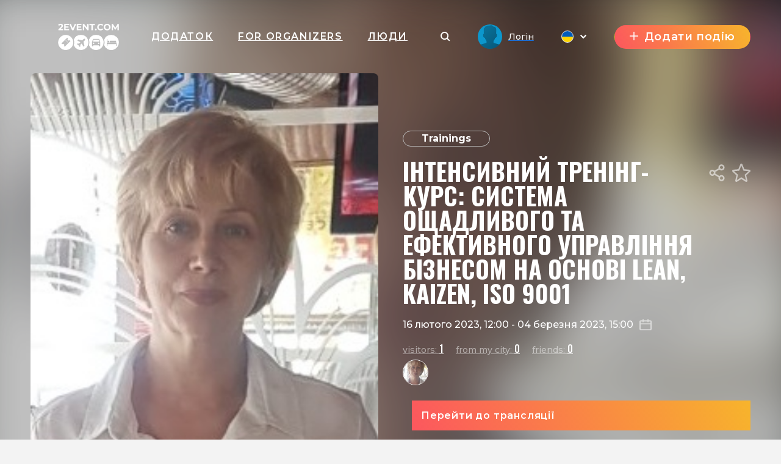

--- FILE ---
content_type: text/html; charset=UTF-8
request_url: https://2event.com.ua/events/1866369
body_size: 53234
content:
<!DOCTYPE html>
<html prefix="og: https://ogp.me/ns#" class="no-js" lang="">
<head>
    <title>інтенсивний тренінг-курс:   Система ощадливого та ефективного управління бізнесом  на основі LEAN, Kaizen, ISO 9001  - 2event.com.ua</title>
    <meta charset="utf-8">
    <meta name="viewport" content="width=device-width,initial-scale=1,maximum-scale=1,user-scalable=no">
    <meta name="format-detection" content="telephone=no">
    <meta name="format-detection" content="address=no">
    <meta name="theme-color" content="#000"><!-- Windows Phone -->
    <meta name="msapplication-navbutton-color" content="#000"><!-- iOS Safari -->
    <meta name="apple-mobile-web-app-status-bar-style" content="#000">
    <meta name="csrf-param" content="_csrf">
<meta name="csrf-token" content="LyYHEZg_rDDlH9omoFGcJ-BI0PRKvOGNoay0ww14C8VJdk1CqHPGWapbnF70CdRo1B-KrBDeis7t-_O7PE999A==">
    <link rel="stylesheet" href="https://2event.com.ua/dist/styles/vendor.css?v1758899151"/>
    <link rel="stylesheet" href="https://2event.com.ua/dist/styles/main.css?v1758899151"/>

    <link rel="stylesheet" href="https://2event.com.ua/dist/styles/vue/chunk-vendors.css?v1758899151"/>
    <link rel="stylesheet" href="https://2event.com.ua/dist/styles/vue/chunk-common.css?v1758899151"/>
    <link rel="stylesheet" href="https://2event.com.ua/dist/styles/vue/pageHeader.css?v1758899151"/>

    <link rel="manifest" href="/manifest.json">
    <meta name="google-site-verification" content="8hc5MEIO7G99g1RAQwtXm3uYyBTQJTCuT_xuXDfURWg"/>
    <meta name='yandex-verification' content='5daca78df1e04439'/>
    <meta name="interkassa-verification" content="e3254b1e851510389b76e141a8619064"/>
    <meta name="keywords" content="2event, events, meetings, networking, trip-plan">
<meta name="description" content="Запрошуємо з 16 лютого по 4 березня 2023 року на Авторський інтенсивний тренінг-курс Галини Зіміної Система ощадливого та ефективного управління бізнесом на основі LEAN, Kaizen, ISO 9001


	Програма онлайн-інтенсивузорієнтована на ключових людей в бізнесі:


	      ·Власників бізнесу


	      ·Директорів компаній  


	      ·Керівний склад 


	


	Цей практично-орієнтований тренінг курс для Вас, якщо Ваша ціль: системний бізнес, який працює на вас, а не ви на нього


	


	Якщо Ви хочете: 


	      - отримати потужний імпульс для вирішення реальних проблем бізнесу, осмислити і структурувати свій управлінський досвід для забезпечення довгострокового зростання, стійкості і масштабованості компанії!


	      - за допомогою міжнародних стандартів та LEAN технологій побудувати системний бізнес, який здатний задовольнити Ваші амбіції і реалізувати особисті фінансові та нефінансові цілі!


	      - сформувати стратегічні цілі Вашого бізнесу, каскадувати їх на тактичний/операційний рівні та перебудувати корпоративну культуру, з орієнтацією на результативність і якість роботи;


	      - навчити управлінську команду інструментам Ощадливого (LEAN) менеджменту з визначення ризиків та можливостей, скорочення необґрунтованих фінансових та ресурсних витрат


	      - удосконалити діяльність компанії при мінімізації фінансових вкладень, прибрати хаос в делегуванні завдань та вибудувати організаційну структуру, що сприяє досягненню цілей;


	      - напрацювати практичний досвід визначення втрат та оптимізації витрат у процесі постійних (Kaizen) покращень для підвищення ефективності основних та допоміжних процесів;


	      - правильно стандартизувати і регламентувати діяльність компанії, упорядкувати взаємодію для  збільшення продуктивної праці співробітників і прибутковості компанії;


	      - в упорядкованій системі отримати концентровано-системні знання, навички і конкретний інструментарій для застосування в Вашій професійній діяльності


	Що  ви отримаєте в результаті:


	


	      - Найбільш цінним результатом цього онлайн-інтенсиву стане командна взаємодія, формування «проривного» мислення, яке веде до Kaizen змін у бізнесі, переходу компанії на новий рівень прибутковості та конкурентоспроможності!


	      - Отримання значного економічного ефекту в масштабах компанії за підсумками систематизації процесів (згідно ISO9001), усунення втрат, попередження ризиків та впровадження LEAN заходів щодо оптимізації витрат;


	      - Конкретні інструменти та техніки з алгоритму корпоративного планування, аналізу контексту організації та ризиків, визначення ключових факторів успіху, розроблення стратегічних планів;


	      - Грунтовні відповіді на запитання: Як зменшити залежність результатів роботи компанії від людського фактору? Як впроваджувати зміни у компанії, щоб нейтралізувати опір співробітників? Як підвищити мотивацію та відповідальність персоналу за терміни, якість, бюджет? Як сформувати управлінську команду, яка працює на результат?


	      - Досвід налаштування системного та ощадливого бізнесу, залучаючи, професійно розвиваючи, мотивуючи та надихаючи свою управлінську команду на отримання стабільного прибутку та мінімізацію форс-мажорних ситуацій;


	      - Знання використання потужного інструменту діагностики рівня ефективності роботи (Карти потоку створення цінності);


	      - Структуровані знання для перетворення Вашого бізнесу на чітко працюючу систему забезпечення стабільності та ефективності зростаючого бізнесу за допомогою «дорожньої карти» оптимізації витрат та ключових показників;


	      - Практичні рекомендації, застосовні рішення, які допоможуть Вам «переступити» з хаосу у впорядковану систему ведення бізнесу, корисні дані і тільки працюючі інструменти від Галини Зіміної, системного консультанта з організаційного розвитку та ефективності, бізнес-тренера, коуча перших осіб компаний, аудитора міжнародної кваліфікації (ISO 9001, ISO 22000)


	      - Іменний Сертифікат, як свідчення Вашого професіоналізму!


	Тривалість онлайн-тренінгу: 36 акад.годин, 3 модулі по 3 дні, заняття з 12:00 до 15:00


	Вартість участі в онлайн-групі, 5-10 осіб: 12430.00 – 20 % (-2 490.00, знижка на період воєнного стану) =9940.00 грн.


	


	Вартістьіндивідуального тренінгу, онлайн-коучингу: 20160.00 – 20 % (-4030.00, знижкана період воєнного стану) = 16130.00 грн.


	


	● Дати та час проведення коучингу (індивідуального тренінгу)– за погодженням


	      - Якщо коучинг-група 2 особи, то від сумарної вартості знижка 25%;   Якщо коучинг-група 3особи, то від сумарної вартості знижка 40%


	За участю кількох слухачів з однієї компанії: бонусні знижки!


	!!! Рекомендація: краще відправити кілька людей з однієї компанії, тому що тоді вони будуть в одному інформаційному полі і зможуть ефективніше впровадити проект, оскільки завжди над впровадженням працює команда (Ініціативна група), а не одна людина


	● Тривалість, дати, вартість корпоративного тренінгу – за погодженням


	      - Ми проводимо корпоративне навчання на території замовника або на будь-якому майданчику, що орендується;


	      - Корпоративний тренінг максимально конкретний та функціонально спрямований на ефективне вирішення саме ваших бізнес-завдань;


	      - Допомагає зміцнити внутрішньокорпоративні зв&#039;язки, скоординувати дії різних підрозділів та одночасно підвищити професійний рівень керівників та функціональних фахівців;">
<meta name="author" content="2event">
<meta property="fb:app_id" content="419967184740913">
<meta property="og:site_name" content="2Event. Networking, events and meetings!">
<meta property="og:title" content="інтенсивний тренінг-курс:   Система ощадливого та ефективного управління бізнесом  на основі LEAN, Kaizen, ISO 9001 ">
<meta property="og:image" content="https://api2.withmyfriends.org/media/events/2022/12/7217-user-230907-main-2.jpg">
<meta property="og:image:type" content="image/png">
<meta property="og:image:width" content="270">
<meta property="og:image:height" content="270">
<meta property="og:url" content="https://2event.com.ua/events/1866369">
<meta property="og:type" content="news">
<meta property="og:description" content="Запрошуємо з 16 лютого по 4 березня 2023 року на Авторський інтенсивний тренінг-курс Галини Зіміної Система ощадливого та ефективного управління бізнесом на основі LEAN, Kaizen, ISO 9001


	Програма онлайн-інтенсивузорієнтована на ключових людей в бізнесі:


	      ·Власників бізнесу


	      ·Директорів компаній  


	      ·Керівний склад 


	


	Цей практично-орієнтований тренінг курс для Вас, якщо Ваша ціль: системний бізнес, який працює на вас, а не ви на нього


	


	Якщо Ви хочете: 


	      - отримати потужний імпульс для вирішення реальних проблем бізнесу, осмислити і структурувати свій управлінський досвід для забезпечення довгострокового зростання, стійкості і масштабованості компанії!


	      - за допомогою міжнародних стандартів та LEAN технологій побудувати системний бізнес, який здатний задовольнити Ваші амбіції і реалізувати особисті фінансові та нефінансові цілі!


	      - сформувати стратегічні цілі Вашого бізнесу, каскадувати їх на тактичний/операційний рівні та перебудувати корпоративну культуру, з орієнтацією на результативність і якість роботи;


	      - навчити управлінську команду інструментам Ощадливого (LEAN) менеджменту з визначення ризиків та можливостей, скорочення необґрунтованих фінансових та ресурсних витрат


	      - удосконалити діяльність компанії при мінімізації фінансових вкладень, прибрати хаос в делегуванні завдань та вибудувати організаційну структуру, що сприяє досягненню цілей;


	      - напрацювати практичний досвід визначення втрат та оптимізації витрат у процесі постійних (Kaizen) покращень для підвищення ефективності основних та допоміжних процесів;


	      - правильно стандартизувати і регламентувати діяльність компанії, упорядкувати взаємодію для  збільшення продуктивної праці співробітників і прибутковості компанії;


	      - в упорядкованій системі отримати концентровано-системні знання, навички і конкретний інструментарій для застосування в Вашій професійній діяльності


	Що  ви отримаєте в результаті:


	


	      - Найбільш цінним результатом цього онлайн-інтенсиву стане командна взаємодія, формування «проривного» мислення, яке веде до Kaizen змін у бізнесі, переходу компанії на новий рівень прибутковості та конкурентоспроможності!


	      - Отримання значного економічного ефекту в масштабах компанії за підсумками систематизації процесів (згідно ISO9001), усунення втрат, попередження ризиків та впровадження LEAN заходів щодо оптимізації витрат;


	      - Конкретні інструменти та техніки з алгоритму корпоративного планування, аналізу контексту організації та ризиків, визначення ключових факторів успіху, розроблення стратегічних планів;


	      - Грунтовні відповіді на запитання: Як зменшити залежність результатів роботи компанії від людського фактору? Як впроваджувати зміни у компанії, щоб нейтралізувати опір співробітників? Як підвищити мотивацію та відповідальність персоналу за терміни, якість, бюджет? Як сформувати управлінську команду, яка працює на результат?


	      - Досвід налаштування системного та ощадливого бізнесу, залучаючи, професійно розвиваючи, мотивуючи та надихаючи свою управлінську команду на отримання стабільного прибутку та мінімізацію форс-мажорних ситуацій;


	      - Знання використання потужного інструменту діагностики рівня ефективності роботи (Карти потоку створення цінності);


	      - Структуровані знання для перетворення Вашого бізнесу на чітко працюючу систему забезпечення стабільності та ефективності зростаючого бізнесу за допомогою «дорожньої карти» оптимізації витрат та ключових показників;


	      - Практичні рекомендації, застосовні рішення, які допоможуть Вам «переступити» з хаосу у впорядковану систему ведення бізнесу, корисні дані і тільки працюючі інструменти від Галини Зіміної, системного консультанта з організаційного розвитку та ефективності, бізнес-тренера, коуча перших осіб компаний, аудитора міжнародної кваліфікації (ISO 9001, ISO 22000)


	      - Іменний Сертифікат, як свідчення Вашого професіоналізму!


	Тривалість онлайн-тренінгу: 36 акад.годин, 3 модулі по 3 дні, заняття з 12:00 до 15:00


	Вартість участі в онлайн-групі, 5-10 осіб: 12430.00 – 20 % (-2 490.00, знижка на період воєнного стану) =9940.00 грн.


	


	Вартістьіндивідуального тренінгу, онлайн-коучингу: 20160.00 – 20 % (-4030.00, знижкана період воєнного стану) = 16130.00 грн.


	


	● Дати та час проведення коучингу (індивідуального тренінгу)– за погодженням


	      - Якщо коучинг-група 2 особи, то від сумарної вартості знижка 25%;   Якщо коучинг-група 3особи, то від сумарної вартості знижка 40%


	За участю кількох слухачів з однієї компанії: бонусні знижки!


	!!! Рекомендація: краще відправити кілька людей з однієї компанії, тому що тоді вони будуть в одному інформаційному полі і зможуть ефективніше впровадити проект, оскільки завжди над впровадженням працює команда (Ініціативна група), а не одна людина


	● Тривалість, дати, вартість корпоративного тренінгу – за погодженням


	      - Ми проводимо корпоративне навчання на території замовника або на будь-якому майданчику, що орендується;


	      - Корпоративний тренінг максимально конкретний та функціонально спрямований на ефективне вирішення саме ваших бізнес-завдань;


	      - Допомагає зміцнити внутрішньокорпоративні зв&#039;язки, скоординувати дії різних підрозділів та одночасно підвищити професійний рівень керівників та функціональних фахівців;">
<meta property="og:locale" content="uk">
<meta property="og:updated_time" content="2022-12-25T17:07:48+02:00">
<meta property="fb:app_id" content="879191630241478">
<link href="https://cdn.jsdelivr.net/npm/bootstrap-icons@1.11.1/font/bootstrap-icons.css" rel="stylesheet">
<style>
.text-decoration-none { text-decoration: none;}
.quick_tips {
    max-height: 220px;
}
.slider_item .text {
    max-height: 200px;
}
[role=button] {
    cursor: pointer;
}
</style>
<style>
        .h2{color:#ff782b}
        .link_meetings{color:#ff782b}
        .block-s__i:before{background-color:#ff782b}
        .shedule-block-wrap{border-left-color:#ff782b}
        .menu-links__i-wrap svg{fill:#ff782b !important}
        .link_meetings span{color:#ff782b !important}
        .uti-Text_FirstWord-typeOne{color:#ff782b !important}
        .b-tabs__tab--active{color:#ff782b !important}
        .b-tabs__tab--active span{color:#ff782b !important}
        .menu-links__i:hover .menu-links__i-name, .menu-links__i:hover .menu-links__i-desc{color:#ff782b}
        .ubr-ButtonRound-plain.ubr-ButtonRound-primary{color:#ff782b !important; border-color: #ff782b !important;}
        .ecc-Company_Link{color:#ff782b !important; }
        .footer__menu-h, .footer__menu-h a{color:#ff782b !important; }
        .ubr-ButtonRound-primary:hover{background:#ff782b !important; color: #fff !important }
        </style>
<style>
            .checkbox_item span:before{background: linear-gradient(67deg, #FC575E, #F7B42C);}
            .h2:before{background: linear-gradient(67deg, #FC575E, #F7B42C);}
            .uti-Title:before{background: linear-gradient(67deg, #FC575E, #F7B42C) !important;}
            .btn--orange{background: linear-gradient(67deg, #FC575E, #F7B42C);}
            .b-tabs__tab:after{background: linear-gradient(67deg, #FC575E, #F7B42C);}
            .b-tabs__subtab:after{background: linear-gradient(67deg, #FC575E, #F7B42C);}
            .menu-links__i--active .menu-links__i-wrap{background: linear-gradient(67deg, #FC575E, #F7B42C);}
            .ubu-Button-primary{background: linear-gradient(67deg, #FC575E, #F7B42C) !important;}
            .our-app{background: linear-gradient(67deg, #FC575E, #F7B42C) !important;}
            .shedule-block-wrap--reklama{background: linear-gradient(67deg, #FC575E, #F7B42C) !important;}
        }</style>
<style>.ph-LangIcon-br {background-image: url(/dist/images/vue/br.svg);}
.ph-LangIcon-en {background-image: url(/dist/images/vue/us.svg);}
.ph-LangIcon-fr {background-image: url(/dist/images/vue/fr.svg);}
.ph-LangIcon-pl {background-image: url(/dist/images/vue/pl.svg);}
.ph-LangIcon-ru {background-image: url(/dist/images/vue/ru.svg);}
.ph-LangIcon-uk {background-image: url(/dist/images/vue/uk.svg);}
</style>        <!-- Google Tag Manager -->
            <noscript><iframe src="//www.googletagmanager.com/ns.html?id=GTM-59FZ8JB" height="0" width="0" style="display:none;visibility:hidden"></iframe></noscript>
        <script>(function(w,d,s,l,i){w[l]=w[l]||[];w[l].push({'gtm.start':
            new Date().getTime(),event:'gtm.js'});var f=d.getElementsByTagName(s)[0],
            j=d.createElement(s),dl=l!='dataLayer'?'&l='+l:'';j.async=true;j.src=
            '//www.googletagmanager.com/gtm.js?id='+i+dl;f.parentNode.insertBefore(j,f);
        })(window,document,'script','dataLayer','GTM-59FZ8JB');</script>
        <!-- End Google Tag Manager -->

    <!-- End Google Analytics -->
    <script async src="https://www.googletagmanager.com/gtag/js?id=UA-35111427-1"></script>
    <script>
        window.dataLayer = window.dataLayer || [];
        function gtag() {
            dataLayer.push(arguments);
        }
        gtag('js', new Date());

                    gtag('config', 'UA-35111427-1');
            gtag('event', 'page_view', { 'send_to': "UA-35111427-1" });
        
                                            </script>
    <!-- End Google Analytics -->

    <!-- Facebook Pixel Code -->
    <script>
        !function(f,b,e,v,n,t,s){if(f.fbq)return;n=f.fbq=function(){n.callMethod?
            n.callMethod.apply(n,arguments):n.queue.push(arguments)};if(!f._fbq)f._fbq=n;
            n.push=n;n.loaded=!0;n.version='2.0';n.queue=[];t=b.createElement(e);t.async=!0;
            t.src=v;s=b.getElementsByTagName(e)[0];s.parentNode.insertBefore(t,s)}(window,
            document,'script','https://connect.facebook.net/en_US/fbevents.js');
    </script>
            <script>
            fbq('init', '1779316669014703');
            fbq('track', 'ViewContent');
        </script>
        <noscript><img height="1" width="1" style="display:none" src="https://www.facebook.com/tr?id=1779316669014703&ev=ViewContent&noscript=1"/></noscript>
        <!-- End Facebook Pixel Code -->

</head>
<body data-push="/site/subscribePush"
      data-push_user_id="null"
      data-lang="uk">
<!-- begin loader -->
<div id="loader">
    <div class="load-three-bounce">
        <div class="load-child bounce1"><img src="/dist/img/1.svg" alt=""></div>
        <div class="load-child bounce2"><img src="/dist/img/2.svg" alt=""></div>
        <div class="load-child bounce3"><img src="/dist/img/3.svg" alt=""></div>
        <div class="load-child bounce4"><img src="/dist/img/4.svg" alt=""></div>
    </div>
</div>
<!-- finish loader -->
<script src="https://2event.com.ua/dist/scripts/libs.js?v1758899151"></script>
<script>
    var current_lang = '';
    $(document).ready(function () {
        $("#loader").fadeOut("slow");
        // $(".header_white #logo").mouseover(function(){
        //     $(this).attr("src","/dist/img/orange.svg");
        // });
        // $(".header_white #logo").mouseout(function(){
        //     $(this).attr("src","/dist/img/dark.svg");
        // })
    });
</script>
<!-- 

	<a id="show_alert" class="jsOpenModal" href="#alert"></a>
	<div class="b_modal mfp-hide zoom-anim-dialog subscribe-modal pb-3" id="alert" style="max-width: 900px;">
		<div class="title_part">
			<div class="h2 _modal_title"><span>Вітання!</span></div>
		</div>
		<br>
		<hr>
		<br>
		<div class="" style="font-size: 22px; text-align: left;">2Event із івентами для України тепер знаходиться на
			<a class="" href="https://2event.com.ua/" style="">2Event.com.ua</a></div>
		<br>
		<hr>
		<br>
		<div class="subscribe-soc-wrap" style="width: 100% !important; font-size: 22px;">
			<div class="row pt-3 text-center text-dark">
				<div class="col-md-6 col-sm-12 hover-orange-text">
					<div class="row">
						<div class="col-md-12 col-sm-12 pb-3">
							<button class="btn btn--orange cancel-modal" style="padding: 0; background-image: url(/dist/images/vue/us.svg) !important; background-size: cover; background-color: transparent !important; height: 210px; background-position-x: center; background-position-y: center; margin: 0;"></button>
						</div>
					</div>
					<div class="row">
						<div class="col-md-12 col-sm-12">
							<p class="text-center">Stay on 2Event.com</p>
						</div>
						<div class="col-md-12 col-sm-12">
							<p class="text-center">Events for the USA</p>
						</div>
					</div>
				</div>
				<div class="col-md-6 col-sm-12 hover-orange-text">
					<div class="row">
						<div class="col-md-12 col-sm-12 pb-3">
							<a class="btn btn--orange" href="https://2event.com.ua/" style="padding: 0; border-radius: 0; background-image: url(/dist/images/vue/uk.svg) !important; height: 210px; margin: 0;"></a>
						</div>
					</div>
					<div class="row">
						<div class="col-md-12 col-sm-12">
							<p class="text-center">Перейти до 2Event.com.ua</p>
						</div>
						<div class="col-md-12 col-sm-12">
							<p class="text-center">Івенти в Україні</p>
						</div>
					</div>
				</div>
			</div>
		</div>
	</div>
	<script>$(document).ready(function () {
            $('#show_alert').click();
            $('.cancel-modal').click(function (e) {
                $('.mfp-close').click();
            });
        });
	</script>
	<style>

        .hover-orange-text:hover {
            cursor: pointer;
        }

        .hover-orange-text:hover .btn--orange:hover {
            box-shadow: none !important;
        }

        .hover-orange-text:hover p {
            color: #FF5722;
            transition: .3s ease all;
            cursor: pointer;
        }
	</style>
 -->
<style>
    #menuLinks.linksSlideDown .container {
        -webkit-transform: translateY(0);
        transform: translateY(0);
        transition: transform .3s ease-out;
    }
    #menuLinks.linksSlideUp .container {
        -webkit-transform: translateY(-100px);
        transform: translateY(-100px);
        transition: transform .3s ease-out;
    }
    .linksMobSlideDown {
        -webkit-transform: translateY(45px);
        transform: translateY(45px);
        transition: transform .3s ease-out;
    }
    .linksMobSlideUp {
        -webkit-transform: translateY(10px);
        transform: translateY(10px);
        transition: transform .3s ease-out;
    }
    .slideUp {
        -webkit-transform: translateY(-100px);
        transform: translateY(-100px)k;
        transition: transform .3s ease-out;
    }

    .slideDown {
        -webkit-transform: translateY(0);
        transform: translateY(0);
        transition: transform .3s ease-out;
    }
    .tgme_widget_login.large button.tgme_widget_login_button {
        border-radius: 6px;
    }
    #installApp {
        position: absolute;
        z-index: 99;
        right: 12vw;
        background: transparent;
        text-shadow: 1px 1px #f98645;
	    cursor: pointer;
    }
    @media only screen and (max-width: 500px) {
        #installApp {
            position: fixed;
            z-index: 99999999;
            right: 0;
            bottom: 0;
            background: #333;
            color: #fff;
            font-size: 31px;
            text-shadow: 1px 1px #f98645;
            width: 100%;
            height: 70px;
        }
    }
</style>

<header id="header">
	<div
			id="page-header"
			data-translates='{"companies":{"noCompanies":"\u041d\u0435\u043c\u0430\u0454 \u043a\u043e\u043c\u043f\u0430\u043d\u0456\u0439","companies":"\u041a\u043e\u043c\u043f\u0430\u043d\u0456\u0457","moreInfo":"\u0411\u0456\u043b\u044c\u0448\u0435 \u0456\u043d\u0444\u043e\u0440\u043c\u0430\u0446\u0456\u0457","visitWebsite":"\u041f\u0435\u0440\u0435\u0433\u043b\u044f\u043d\u0443\u0442\u0438 \u0441\u0430\u0439\u0442","members":"\u0421\u043f\u0456\u0432\u0440\u043e\u0431\u0456\u0442\u043d\u0438\u043a\u0438 \u043a\u043e\u043c\u043f\u0430\u043d\u0456\u0457","aboutCompany":"\u041f\u0440\u043e \u043a\u043e\u043c\u043f\u0430\u043d\u0456\u044e"},"eventSchedule":{"myMeetings":"\u041c\u043e\u0457 \u0437\u0443\u0441\u0442\u0440\u0456\u0447\u0456","myActivities":"\u041c\u043e\u044f \u0430\u043a\u0442\u0438\u0432\u043d\u0456\u0441\u0442\u044c","meetingWith":"\u0417\u0443\u0441\u0442\u0440\u0456\u0447 \u0437","time":"\u0427\u0430\u0441","or":"\u0410\u0431\u043e","learnSomethingNew":"\u0414\u0456\u0437\u043d\u0430\u0439\u0442\u0435\u0441\u044c \u043f\u0440\u043e \u0449\u043e\u0441\u044c \u043d\u043e\u0432\u0435","by":"-","from":"\u0437","company":"\u043a\u043e\u043c\u043f\u0430\u043d\u0456\u044f","askAQuestion":"\u041f\u043e\u0441\u0442\u0430\u0432\u0438\u0442\u0438 \u0437\u0430\u043f\u0438\u0442\u0430\u043d\u043d\u044f","broadcasting":"\u0422\u0440\u0430\u043d\u0441\u043b\u044f\u0446\u0456\u044f","downloadPresentation":"\u0417\u0430\u0432\u0430\u043d\u0442\u0430\u0436\u0438\u0442\u0438 \u043f\u0440\u0435\u0437\u0435\u043d\u0442\u0430\u0446\u0456\u044e","noEvents":"\u043d\u0435\u043c\u0430 \u043f\u043e\u0434\u0456\u0439","noSchedule":"\u043d\u0435\u043c\u0430\u0454 \u0440\u043e\u0437\u043a\u043b\u0430\u0434\u0443","mySchedule":"\u041c\u0456\u0439 \u0440\u043e\u0437\u043a\u043b\u0430\u0434","visitors":"\u0432\u0456\u0434\u0432\u0456\u0434\u0443\u0432\u0430\u0447\u0456","questions":"\u043f\u0438\u0442\u0430\u043d\u043d\u044f","youHaveFreeTime":"\u0423 \u0432\u0430\u0441 \u0454 \u0432\u0456\u043b\u044c\u043d\u0430 \u0445\u0432\u0438\u043b\u0438\u043d\u043a\u0430","no":"\u043d\u0456","schedule":"\u0420\u043e\u0437\u043a\u043b\u0430\u0434","removeFromFavorite":"\u0423\u0441\u0443\u043d\u0443\u0442\u0438 \u0437 \u0443\u043b\u044e\u0431\u043b\u0435\u043d\u0438\u0445","addToFavorite":"\u0414\u043e\u0434\u0430\u0442\u0438 \u0434\u043e \u0443\u043b\u044e\u0431\u043b\u0435\u043d\u0438\u0445","locationIsNotAdded":"\u041b\u043e\u043a\u0430\u0446\u0456\u044e \u043d\u0435 \u0432\u043a\u0430\u0437\u0430\u043d\u043e","noVideoBroadcast":"\u0412\u0456\u0434\u0435\u043e \u0441\u0442\u0440\u0456\u043c","presentation":"\u041f\u0440\u0435\u0437\u0435\u043d\u0442\u0430\u0446\u0456\u044f"},"eventVisitors":{"createAppointment":"\u0421\u0442\u0432\u043e\u0440\u0438\u0442\u0438 \u0437\u0443\u0441\u0442\u0440\u0456\u0447","appointments":"\u0417\u0443\u0441\u0442\u0440\u0456\u0447\u0456","cancel":"\u0412\u0456\u0434\u043c\u0456\u043d\u0438\u0442\u0438","nextStep":"\u041d\u0430\u0441\u0442\u0443\u043f\u043d\u0438\u0439 \u043a\u0440\u043e\u043a","makeAppointment":"\u041f\u0440\u0438\u0437\u043d\u0430\u0447\u0438\u0442\u0438 \u0437\u0443\u0441\u0442\u0440\u0456\u0447","selectPlace":"\u0412\u0438\u0431\u0440\u0430\u0442\u0438 \u043c\u0456\u0441\u0446\u0435","pleaseWriteReason":"\u0411\u0443\u0434\u044c \u043b\u0430\u0441\u043a\u0430 \u043e\u043f\u0438\u0448\u0456\u0442\u044c \u043f\u0440\u0438\u0447\u0438\u043d\u0443","alreadyAppointReassign":"\n\u0412\u0438 \u0432\u0436\u0435 \u043f\u0440\u0438\u0437\u043d\u0430\u0447\u0438\u043b\u0438 \u0437\u0443\u0441\u0442\u0440\u0456\u0447 \u0437 \u0456\u043d\u0448\u043e\u044e \u043b\u044e\u0434\u0438\u043d\u043e\u044e, \u043f\u0435\u0440\u0435\u043f\u0440\u0438\u0437\u043d\u0430\u0447\u0430\u0454\u0442\u0435?","reassignAppointment":"\u041f\u0435\u0440\u0435\u043f\u0440\u0438\u0437\u043d\u0430\u0447\u0438\u0442\u0438 \u0437\u0443\u0441\u0442\u0440\u0456\u0447","timePeriodNotTaken":"\u041f\u0435\u0440\u0456\u043e\u0434 \u0447\u0430\u0441\u0443 \u0449\u0435 \u043d\u0435 \u0437\u0430\u0439\u043d\u044f\u0442\u0438\u0439","tableAvailable":"\u0421\u0442\u0456\u043b \u0434\u043e\u0441\u0442\u0443\u043f\u043d\u0438\u0439","appointMeeting":"\u041f\u0440\u0438\u0437\u043d\u0430\u0447\u0438\u0442\u0438 \u0437\u0443\u0441\u0442\u0440\u0456\u0447","appointmentCreated":"\u0417\u0443\u0441\u0442\u0440\u0456\u0447 \u0441\u0442\u0432\u043e\u0440\u0435\u043d\u0430","refuseAppointment":"\u0421\u043a\u0430\u0441\u0443\u0432\u0430\u0442\u0438 \u0437\u0443\u0441\u0442\u0440\u0456\u0447?","yes":"\u0422\u0430\u043a","no":"\u041d\u0456","appreciated":"\u0423\u043b\u044e\u0431\u043b\u0435\u043d\u0456","visitors":"\u0412\u0456\u0434\u0432\u0456\u0434\u0443\u0432\u0430\u0447\u0456","onEvent":"\u043d\u0430 \u043f\u043e\u0434\u0456\u0457","myAppointments":"\u041c\u043e\u0457 \u0437\u0443\u0441\u0442\u0440\u0456\u0447\u0456","visitorSentAppointment":"\u0412\u0456\u0434\u0432\u0456\u0434\u0443\u0432\u0430\u0447 \u043d\u0430\u0437\u043d\u0430\u0447\u0438\u0432 \u0437\u0443\u0441\u0442\u0440\u0456\u0447","confirm":"\u041f\u0456\u0434\u0442\u0432\u0435\u0440\u0434\u0438\u0442\u0438","reject":"\u0412\u0456\u0434\u043a\u0438\u043d\u0443\u0442\u0438","rejected":"\u0412\u0456\u0434\u0445\u0438\u043b\u0435\u043d\u0456","appointmentAppointed":"\u0417\u0443\u0441\u0442\u0440\u0456\u0447 \u043f\u0440\u0438\u0437\u043d\u0430\u0447\u0435\u043d\u043e","waitingForResponse":"\u0427\u0435\u043a\u0430\u044e \u043d\u0430 \u0432\u0456\u0434\u043f\u043e\u0432\u0456\u0434\u044c","rejectMessage":"\u041f\u043e\u0432\u0456\u0434\u043e\u043c\u043b\u0435\u043d\u043d\u044f \u0441\u0442\u043e\u0441\u043e\u0432\u043d\u043e \u0432\u0456\u0434\u0445\u0438\u043b\u0435\u043d\u043d\u044f","yourMessage":"\u0422\u0432\u043e\u0454 \u043f\u043e\u0432\u0456\u0434\u043e\u043c\u043b\u0435\u043d\u043d\u044f","youSentAppointment":"\u0412\u0438 \u0437\u0430\u043f\u0440\u043e\u0441\u0438\u043b\u0438 \u043d\u0430 \u0437\u0443\u0441\u0442\u0440\u0456\u0447","filter":"\u0424\u0438\u043b\u044c\u0442\u0440","fullInfo":"\u041f\u043e\u0432\u043d\u0430 \u0456\u043d\u0444\u043e\u0440\u043c\u0430\u0446\u0456\u044f","lessInfo":"\u0406\u043d\u0444\u043e\u0440\u043c\u0430\u0446\u0456\u044f","available":"\u0414\u043e\u0441\u0442\u0443\u043f\u043d\u043e","notAvailable":"\u041d\u0435\u0434\u043e\u0441\u0442\u0443\u043f\u043d\u043e","myScheduledMeetings":"\u041c\u043e\u0457 \u0437\u0430\u043f\u043b\u0430\u043d\u043e\u0432\u0430\u043d\u0456 \u0437\u0443\u0441\u0442\u0440\u0456\u0447\u0456","personMeetings":"\u041f\u0440\u0438\u0432\u0430\u0442\u043d\u0456 \u0437\u0443\u0441\u0442\u0440\u0456\u0447\u0456","appointmentTimeUnavailable":"\u0412\u0440\u0435\u043c\u044f \u043d\u0430\u0437\u043d\u0430\u0447\u0435\u043d\u0438\u044f \u043d\u0435\u0434\u043e\u0441\u0442\u0443\u043f\u043d\u0438\u0439","unknownErrorOccured":"\n\u0412\u0438\u043d\u0438\u043a\u043b\u0430 \u043d\u0435\u0432\u0456\u0434\u043e\u043c\u0430 \u043f\u043e\u043c\u0438\u043b\u043a\u0430","appointmentWithUserExists":"\u0417\u0443\u0441\u0442\u0440\u0456\u0447 \u0437 \u043a\u043e\u0440\u0438\u0441\u0442\u0443\u0432\u0430\u0447\u0435\u043c \u0432\u0436\u0435 \u0456\u0441\u043d\u0443\u0454","any":"\u0411\u0443\u0434\u044c \u044f\u043a\u0438\u0439","edited":"\u0412\u0456\u0434\u0440\u0435\u0434\u0430\u0433\u043e\u0432\u0430\u043d\u043e","canceled":"\u0412\u0456\u0434\u043c\u0456\u043d\u0435\u043d\u043e","waitingForMyResponse":"\u041e\u0447\u0456\u043a\u0443\u0432\u0430\u043d\u043d\u044f \u0432\u0456\u0434\u043f\u043e\u0432\u0456\u0434\u0456","noAppointment":"\u041d\u0435\u043c\u0430\u0454 \u0437\u0443\u0441\u0442\u0440\u0456\u0447\u0435\u0439","myAppointment":"\u041c\u043e\u0457 \u0437\u0443\u0441\u0442\u0440\u0456\u0447\u0456","editAppointment":"\u0417\u043c\u0456\u043d\u0438\u0442\u0438 \u0437\u0443\u0441\u0442\u0440\u0456\u0447","sMessage":"\u041f\u043e\u0432\u0456\u0434\u043e\u043c\u043b\u0435\u043d\u043d\u044f","youHaveAppointmentAtThisTime":"\u0423 \u0432\u0430\u0441 \u0443\u0436\u0435 \u0456\u0441\u043d\u0443\u0454 \u0437\u0443\u0441\u0442\u0440\u0456\u0447 \u0432 \u0437\u0430\u0434\u0430\u043d\u0438\u0439 \u0447\u0430\u0441.","successfulyRejected":"\u0423\u0441\u043f\u0456\u0448\u043d\u043e \u0432\u0456\u0434\u0445\u0438\u043b\u0435\u043d\u043e","timeBlockedForAppointments":"\u0427\u0430\u0441 \u0437\u0430\u0431\u043b\u043e\u043a\u043e\u0432\u0430\u043d\u043e \u0434\u043b\u044f \u0437\u0443\u0441\u0442\u0440\u0456\u0447\u0435\u0439","personHasAppointment":"\u0414\u0430\u043d\u0430 \u043e\u0441\u043e\u0431\u0430 \u0432 \u0446\u0435\u0439 \u0447\u0430\u0441 \u043c\u0430\u0454 \u0437\u0443\u0441\u0442\u0440\u0456\u0447","timeNotTaken":"\u0426\u0435\u0439 \u043f\u0435\u0440\u0456\u043e\u0434 \u0447\u0430\u0441\u0443 \u0432\u0456\u043b\u044c\u043d\u0438\u0439","appointmentInfo":"\u0406\u043d\u0444\u043e\u0440\u043c\u0430\u0446\u0456\u044f \u043f\u0440\u043e \u0437\u0443\u0441\u0442\u0440\u0456\u0447","chooseAppointmentTime":"\u0412\u0438\u0431\u0435\u0440\u0456\u0442\u044c \u0447\u0430\u0441 \u0434\u043b\u044f \u0437\u0443\u0441\u0442\u0440\u0456\u0447\u0456","userLikeDescription":"\u0412\u043f\u043e\u0434\u043e\u0431\u0430\u0442\u0438","userFavoriteDescription":"\u0414\u043e\u0434\u0430\u0442\u0438 \u0432 \u043e\u0431\u0440\u0430\u043d\u0435","hereWillAppearWebinarLink":"\u0422\u0443\u0442 \u0437\u2019\u044f\u0432\u0438\u0442\u044c\u0441\u044f \u043f\u043e\u0441\u0438\u043b\u0430\u043d\u043d\u044f \u043d\u0430 \u043e\u043d\u043b\u0430\u0439\u043d-\u0442\u0440\u0430\u043d\u0441\u043b\u044f\u0446\u0456\u044e","leaveCity":"\u041f\u043e\u043a\u0438\u0434\u0430\u044e\u0442\u044c \u043c\u0456\u0441\u0442\u043e","copyTripPlan":"\u0417\u043a\u043e\u043f\u0456\u044e\u0432\u0430\u0442\u0438 \u043f\u043b\u0430\u043d \u043f\u043e\u0434\u043e\u0440\u043e\u0436\u0456","bothHaveAppointment":"\u041e\u0431\u0438\u0434\u0432\u0430 \u0443\u0447\u0430\u0441\u043d\u0438\u043a\u0438 \u0437\u043d\u0430\u0445\u043e\u0434\u044f\u0442\u044c\u0441\u044f \u043d\u0430 \u0437\u0443\u0441\u0442\u0440\u0456\u0447\u0456","timeBlockedForMeetings":"\u041d\u0435\u0434\u043e\u0441\u0442\u0443\u043f\u043d\u0438\u0439 \u0447\u0430\u0441 \u0434\u043b\u044f \u0437\u0443\u0441\u0442\u0440\u0456\u0447\u0456","officialHashtag":"Official hashtag","copied":"-\u0421\u043a\u043e\u043f\u0456\u0439\u043e\u0432\u0430\u043d\u043e","visitorsIsHiddenByOrganizer":"\u0412\u0456\u0434\u0432\u0456\u0434\u0443\u0432\u0430\u0447\u0456 \u043f\u0440\u0438\u0445\u043e\u0432\u0430\u043d\u0456 \u043e\u0440\u0433\u0430\u043d\u0456\u0437\u0430\u0442\u043e\u0440\u043e\u043c","registration":"\u0420\u0435\u0454\u0441\u0442\u0440\u0430\u0446\u0456\u044f","discription":"\u0417\u043d\u0438\u0436\u043a\u0443 \u043e\u0442\u0440\u0438\u043c\u0443\u0454 \u043a\u043e\u0440\u0438\u0441\u0442\u0443\u0432\u0430\u0447,\u044f\u043a\u0438\u0439 \u043d\u0430\u0431\u0440\u0430\u0432 100 \u0431\u0430\u043b\u0456\u0432 \u0456 \u0431\u0456\u043b\u044c\u0448\u0435","webinarLink":"\u041f\u043e\u0441\u0438\u043b\u0430\u043d\u043d\u044f \u043d\u0430 \u0432\u0435\u0431\u0456\u043d\u0430\u0440","withAppointments":"\u041c\u043e\u0457 \u0437\u0443\u0441\u0442\u0440\u0456\u0447\u0456","visitorsOfEvent":"\u0412\u0456\u0434\u0432\u0456\u0434\u0443\u0432\u0430\u0447\u0456 \u043f\u043e\u0434\u0456\u0457","showLess":"showLess","sex":"\u0421\u0442\u0430\u0442\u044c","goToProfile":"\u041f\u0435\u0440\u0435\u0433\u043b\u044f\u043d\u0443\u0442\u0438 \u043f\u0440\u043e\u0444\u0456\u043b\u044c","goingTo":"goingTo","selectCountry":"\u041e\u0431\u0440\u0430\u0442\u0438 \u043a\u0440\u0430\u0457\u043d\u0443","selectCity":"\u041e\u0431\u0440\u0430\u0442\u0438 \u043c\u0456\u0441\u0442\u043e","noPeopleYet":"\u041d\u0435 \u0437\u043d\u0430\u0439\u0434\u0435\u043d\u043e","tooLateForResponse":"\u0417\u0430\u043d\u0430\u0434\u0442\u043e \u043f\u0456\u0437\u043d\u043e \u0434\u043b\u044f \u0432\u0456\u0434\u043f\u043e\u0432\u0456\u0434\u0456","timeToFinished":"\u0427\u0430\u0441 \u043f\u0456\u0434\u0442\u0432\u0435\u0440\u0434\u0436\u0435\u043d\u043d\u044f \u0437\u0430\u043a\u0456\u043d\u0447\u0438\u0432\u0441\u044f"},"events":{"buyTickets":"\u041f\u0440\u0438\u0434\u0431\u0430\u0442\u0438 \u043a\u0432\u0438\u0442\u043e\u043a","goToTranslation":"\u041f\u0435\u0440\u0435\u0439\u0442\u0438 \u0434\u043e \u0442\u0440\u0430\u043d\u0441\u043b\u044f\u0446\u0456\u0457","goToNetworking":"\u041d\u0435\u0442\u0432\u043e\u0440\u043a\u0456\u043d\u0433","registration":"\u0420\u0435\u0454\u0441\u0442\u0440\u0430\u0446\u0456\u044f","iWillBeHere":"\u042f \u0431\u0443\u0434\u0443 \u0442\u0443\u0442"},"app":{"editProfile":"\u0420\u0435\u0434\u0430\u0433\u0443\u0432\u0430\u0442\u0438 \u043f\u0440\u043e\u0444\u0456\u043b\u044c","status":"\u0421\u0442\u0430\u0442\u0443\u0441","time":"\u0427\u0430\u0441","anytime":"\u0411\u0443\u0434\u044c-\u043a\u043e\u043b\u0438","selecttime":"\u0412\u0438\u0431\u0440\u0430\u0442\u0438 \u0447\u0430\u0441","comment":"\u041a\u043e\u043c\u0435\u043d\u0442\u0430\u0440","makeanappointment":"\u041f\u0440\u0438\u0437\u043d\u0430\u0447\u0438\u0442\u0438 \u0437\u0443\u0441\u0442\u0440\u0456\u0447","editanappointment":"\u0417\u043c\u0456\u043d\u0438\u0442\u0438 \u043f\u0430\u0440\u0430\u043c\u0435\u0442\u0440\u0438 \u0437\u0443\u0441\u0442\u0440\u0456\u0447","reasonforcancellation":"\u041f\u0440\u0438\u0447\u0438\u043d\u0430 \u0441\u043a\u0430\u0441\u0443\u0432\u0430\u043d\u043d\u044f \u0437\u0443\u0441\u0442\u0440\u0456\u0447\u0456","themeetingrejected":"\u0417\u0443\u0441\u0442\u0440\u0456\u0447 \u0432\u0456\u0434\u0445\u0438\u043b\u0435\u043d\u0430","meetingappointed":"\u0417\u0443\u0441\u0442\u0440\u0456\u0447 \u043f\u0440\u0438\u0437\u043d\u0430\u0447\u0435\u043d\u043e","themeetingcanceled":"\u0417\u0443\u0441\u0442\u0440\u0456\u0447 \u0441\u043a\u0430\u0441\u043e\u0432\u0430\u043d\u043e","Settings":"\u041d\u0430\u043b\u0430\u0448\u0442\u0443\u0432\u0430\u043d\u043d\u044f","rejectappointment":"\u0412\u0456\u0434\u0445\u0438\u043b\u0438\u0442\u0438 \u043f\u0440\u0438\u0437\u043d\u0430\u0447\u0435\u043d\u043d\u044f","adminPanel":"\u0410\u0434\u043c\u0456\u043d \u043f\u0430\u043d\u0435\u043b\u044c"},"vue":{"from":"\u0417","myFriends":"\u041c\u043e\u0457 \u0434\u0440\u0443\u0437\u0456","lookingFor":"\u0428\u0443\u043a\u0430\u044e","filterBy":"\u0424\u0456\u043b\u044c\u0442\u0440\u0443\u0432\u0430\u0442\u0438 \u0437\u0430","interestCategory":"\u041a\u0430\u0442\u0435\u0433\u043e\u0440\u0456\u044f \u0456\u043d\u0442\u0435\u0440\u0435\u0441\u0456\u0432","transportTo":"\u0422\u0440\u0430\u043d\u0441\u043f\u043e\u0440\u0442 \u0434\u043e","mySkills":"\u041c\u043e\u0457 \u043d\u0430\u0432\u0438\u0447\u043a\u0438","sortBy":"\u0421\u043e\u0440\u0442\u0443\u0432\u0430\u0442\u0438 \u043f\u043e","clearFilter":"\u041e\u0447\u0438\u0441\u0442\u0438\u0442\u0438 \u0444\u0456\u043b\u044c\u0442\u0440","noVisitors":"\u041d\u0435\u043c\u0430\u0454 \u0432\u0456\u0434\u0432\u0456\u0434\u0443\u0432\u0430\u0447\u0456\u0432","loadMore":"\u0417\u0430\u0432\u0430\u043d\u0442\u0430\u0436\u0438\u0442\u0438 \u0449\u0435","age":"\u0412\u0456\u043a","leavethecity":"\u041f\u043e\u043a\u0438\u043d\u0443\u043b\u0438 \u043c\u0456\u0441\u0442\u043e","comingtothecity":"\u041f\u0440\u0438\u0457\u0436\u0434\u0436\u0430\u044e\u0442\u044c \u0434\u043e \u043c\u0456\u0441\u0442\u0430","lookingforaccommodation":"\u0428\u0443\u043a\u0430\u044e\u0442\u044c \u0436\u0438\u0442\u043b\u043e","rentanapartment":"\u0417\u043d\u0456\u043c\u0430\u044e\u0442\u044c \u0436\u0438\u0442\u043b\u043e","appointment":"\u041f\u0440\u0438\u0437\u043d\u0430\u0447\u0435\u043d\u043d\u044f \u0437\u0443\u0441\u0442\u0440\u0456\u0447\u0435\u0439","meetingplace":"\u041c\u0456\u0441\u0446\u0435 \u0437\u0443\u0441\u0442\u0440\u0456\u0447\u0456","date":"\u0414\u0430\u0442\u0430","addyourcomment":"\u0414\u043e\u0434\u0430\u0439\u0442\u0435 \u0441\u0432\u0456\u0439 \u043a\u043e\u043c\u0435\u043d\u0442\u0430\u0440","viewall":"\u041f\u0435\u0440\u0435\u0433\u043b\u044f\u043d\u0443\u0442\u0438 \u0431\u0456\u043b\u044c\u0448\u0435","viewmore":"\u0434\u0438\u0432\u0438\u0442\u0438\u0441\u044c \u0431\u0456\u043b\u044c\u0448\u0435","awaitingResponse":"\u0412 \u043e\u0447\u0456\u043a\u0443\u0432\u0430\u043d\u043d\u0456 \u0432\u0456\u0434\u043f\u043e\u0432\u0456\u0434\u0456","Interested":"\u0417\u0430\u0446\u0456\u043a\u0430\u0432\u043b\u0435\u043d\u043d\u0456","aboutMe":"\u041f\u0440\u043e \u0441\u0435\u0431\u0435"},"myProfile":{"myProfile":"\u041c\u0456\u0439 \u043f\u0440\u043e\u0444\u0456\u043b\u044c","myEvents":"\u041c\u043e\u0457 \u043f\u043e\u0434\u0456\u0457","myTickets":"\u041c\u043e\u0457 \u043a\u0432\u0438\u0442\u043a\u0438","myAppointments":"\u041c\u043e\u0457 \u0437\u0443\u0441\u0442\u0440\u0456\u0447\u0456","myCalendar":"\u041c\u0456\u0439 \u043a\u0430\u043b\u0435\u043d\u0434\u0430\u0440","unreadMessages":"\u041d\u0435\u043f\u0440\u043e\u0447\u0438\u0442\u0430\u043d\u0456 \u043f\u043e\u0432\u0456\u0434\u043e\u043c\u043b\u0435\u043d\u043d\u044f","privacy":"\u041f\u0440\u0438\u0432\u0430\u0442\u043d\u0456\u0441\u0442\u044c","friends":"\u0414\u0440\u0443\u0437\u0456","allEvents":"\u0423\u0441\u0456 \u043f\u043e\u0434\u0456\u0457","futuredEvents":"\u041c\u0430\u0439\u0431\u0443\u0442\u043d\u0456 \u043f\u043e\u0434\u0456\u0457","pastEvents":"\u041c\u0438\u043d\u0443\u043b\u0456 \u043f\u043e\u0434\u0456\u0457","favorites":"\u0423\u043b\u044e\u0431\u043b\u0435\u043d\u0456","lookedEarlier":"\u041f\u0435\u0440\u0435\u0433\u043b\u044f\u043d\u0443\u0442\u043e \u0440\u0430\u043d\u0456\u0448\u0435","viewAll":"\u041f\u0435\u0440\u0435\u0433\u043b\u044f\u043d\u0443\u0442\u0438 \u0443\u0441\u0456","downloadMobileApp":"\u0417\u0430\u0432\u0430\u043d\u0442\u0430\u0436 \u043c\u043e\u0431\u0456\u043b\u044c\u043d\u0438\u0439 \u0434\u043e\u0434\u0430\u0442\u043e\u043a","downloadMobileAppDescription":"\u0417\u0430\u0432\u0430\u043d\u0442\u0430\u0436\u0443\u0439\u0442\u0435 \u043d\u0430\u0448 \u043c\u043e\u0431\u0456\u043b\u044c\u043d\u0438\u0439 \u0434\u043e\u0434\u0430\u0442\u043e\u043a","showEmail":"\u041f\u043e\u043a\u0430\u0437\u0430\u0442\u0438 \u0456\u043c\u0435\u0439\u043b","hidePhone":"\u041f\u0440\u0438\u0445\u043e\u0432\u0430\u0442\u0438 \u043d\u043e\u043c\u0435\u0440","hideMyTripPlan":"\u041f\u0440\u0438\u0445\u043e\u0432\u0430\u0442\u0438 \u043c\u0456\u0439 \u043f\u043b\u0430\u043d \u043f\u043e\u0434\u043e\u0440\u043e\u0436\u0456","hideMeFromVisitorList":"\u041f\u0440\u0438\u0445\u043e\u0432\u0430\u0442\u0438 \u043c\u0435\u043d\u0435","allTickets":"\u0423\u0441\u0456 \u043a\u0432\u0438\u0442\u043a\u0438","date":"\u0434\u0430\u0442\u0430","time":"\u0447\u0430\u0441","cost":"\u0412\u0430\u0440\u0442\u0456\u0441\u0442\u044c","downloadTicket":"\u0417\u0430\u0432\u0430\u043d\u0442\u0430\u0436\u0438\u0442\u0438 \u043a\u0432\u0438\u0442\u043e\u043a","sendToEmail":"\u0412\u0456\u0434\u0456\u0441\u043b\u0430\u0442\u0438 \u043d\u0430 \u0456\u043c\u0435\u0439\u043b","addToCalendar":"\u0414\u043e\u0434\u0430\u0442\u0438 \u0432 \u043a\u0430\u043b\u0435\u043d\u0434\u0430\u0440","ticketsBannerTitle":"\u0423\u0441\u0456 \u043a\u0432\u0438\u0442\u043a\u0438 \u0432 \u043e\u0434\u043d\u043e\u043c\u0443 \u043c\u0456\u0441\u0446\u0456","ticketsBannerSubtitile":"\u0417\u0430\u0432\u0430\u043d\u0442\u0430\u0436\u0442\u0435 \u043d\u0430\u0448 \u0434\u043e\u0434\u0430\u0442\u043e\u043a, \u0449\u043e\u0431 \u043d\u0435 \u0437\u0430\u0433\u0443\u0431\u0438\u0442\u0438 \u0441\u0432\u0456\u0439 \u043a\u0432\u0438\u0442\u043e\u043a.","myMessages":"\u041c\u043e\u0457 \u043f\u043e\u0432\u0456\u0434\u043e\u043c\u043b\u0435\u043d\u043d\u044f","search":"\u0428\u0443\u043a\u0430\u0442\u0438","allMessages":"\u0423\u0441\u0456 \u043f\u043e\u0432\u0456\u0434\u043e\u043c\u043b\u0435\u043d\u043d\u044f","playmates":"\u041f\u0430\u0440\u0442\u043d\u0435\u0440\u0438","isTyping":"\u041f\u0438\u0448\u0435...","yourMessage":"\u0422\u0432\u043e\u0454 \u043f\u043e\u0432\u0456\u0434\u043e\u043c\u043b\u0435\u043d\u043d\u044f","online":"\u041e\u043d\u043b\u0430\u0439\u043d","notifications":"\u041f\u043e\u0432\u0456\u0434\u043e\u043c\u043b\u0435\u043d\u043d\u044f","logout":"\u0412\u0438\u0439\u0442\u0438"},"layout":{"addEvent":"\u0414\u043e\u0434\u0430\u0442\u0438 \u043f\u043e\u0434\u0456\u044e","create":"\u0421\u0442\u0432\u043e\u0440\u0438\u0442\u0438","login":"\u041b\u043e\u0433\u0456\u043d","search":"\u041f\u043e\u0448\u0443\u043a","navApp":"\u0414\u043e\u0434\u0430\u0442\u043e\u043a","navEvent":"\u041f\u043e\u0434\u0456\u0457","navTravel":"\u041f\u043e\u0434\u043e\u0440\u043e\u0436\u0456","navPeople":"\u041b\u044e\u0434\u0438","referalSystem":"\u0420\u0435\u0444\u0435\u0440\u0430\u043b\u044c\u043d\u0430 \u0441\u0438\u0441\u0442\u0435\u043c\u0430","orderApp":"\u0417\u0430\u043c\u043e\u0432\u0438\u0442\u0438 \u0434\u043e\u0434\u0430\u0442\u043e\u043a","pay":"\u041e\u043f\u043b\u0430\u0442\u0438","withVaccine":"\u0437 \u0432\u0430\u043a\u0446\u0438\u043d\u0438"}}'
			data-token=''
			data-search-action="/events"
			data-search-field-url="/events/autocomplete"
			data-is-header-white-string="false"
			data-home-url="https://2event.com.ua"
			data-app-url="/Buy_app_for_event"
			data-about-url="/site/aboutus"
			data-contacts-url="/site/contacts"
			data-events-url="/events"
			data-travel-url="/site/features?id=item_8"
			data-people-url="/people"
			data-facebook-url="#"
			data-instagram-url="#"
			data-telegram-url="#"
			data-twitter-url="#"
			data-black-friday-url="/BlackFriday"
			data-active-navigation-item=""
			data-create-event-url="/admin/events/create"
			data-create-event-new-url="/admin/start"
			data-new-appointments-count-string="0"
			data-new-messages-count-string="0"
			data-logo-url="https://2event.com.ua/media/providers/cxS__-_logo_white.svg"
            

        			data-my-profile-url="/profile"
			data-my-events-url="/profile/myevents"
			data-for-organizers-url="/site/org"
			data-my-tickets-url="/profile/mytickets"
			data-referal-system-url="/referrers"
			data-my-messages-url="/profile/mymessages"
			data-notifications-url="/profile/notification"
			data-my-appointments-url="/profile/mymeeting"
			data-my-calendar-url="/profile/calendar"
			data-admin-panel-url="/admin/events"
			data-settings-url="/profile/settings"
			data-show-profile-header-string="false"
			data-user-id=""
			data-space-for-tabs="true"
			data-current-language="uk"
			data-languages-urls-string='{"br":"\/br\/events\/1866369","en":"\/en\/events\/1866369","fr":"\/fr\/events\/1866369","pl":"\/pl\/events\/1866369","ru":"\/ru\/events\/1866369","uk":"\/events\/1866369"}'
			data-show-custom-menu-string="false"
			data-menu-urls-string='[]'
			data-show-language-selector-string="true"
			data-show-app-link-string="true"
			data-show-app-link-mobile-string="true"
			data-show-people-link-string="true"
			data-show-travel-link-string="false"
			data-show-for-organizers-link-string="true"
			data-show-event-link-string="false"
			data-show-event-header-string="true"
			data-event-id="1866369"
			data-event-12h-time-format-string=""
	>
	</div>
</header>

		<style>
			.headerBg {
                background: url('/media/events/2022/12/7217-user-230907-main-2.jpg') center center / cover;
                /*background: url('data:image/png;base64,*//*') center center / cover;*/
                align-items: flex-start;
			}
            .menu-links--fixed > .container {
	            top:60px !important;
            }
            .headerBg .ph-PageHeader {
				height: 150px;

			}
            .menu-links--fixed  .menu-links__i-wrap {
                height: 100px;
            }

            .menu-links--fixed .menu-links__img-wrap {
                margin-top: 0;
                height: 30px !important;
                min-height: 30px;
            }

            .menu-links--fixed .menu-links__i-desc {
                margin-top: 0;
            }
            .ph-PageHeaderWrap__Mask {
	            z-index: 1 !important;
            }
            .menu-links__i{
                z-index: 2 !important;
            }
            .ph-PageHeaderWrapContainer .ph-PageHeader {
                height: 100px !important;
            }
            @media only screen and (max-width: 1366px) {
                .menu-links-mob{
                    background-color: transparent!important;
                    padding-left: 0!important;
                    top: 85px !important;
                    z-index: 111;
                    width: 100%;
                    position: fixed;
                }

                .menu-links-mob__wrap {
                    justify-content: center !important;
                    align-items: center;
                    padding: 0;
                    display: flex;
                    width: 100%;
                }

                .menu-links-mob__el {
                    width: 11%;
                    min-width: 11%;
                    border-radius: 5px;
                    margin-right: 15px;
                    box-shadow: 0 5px 15px 2px rgba(0, 0, 0, 0.8);
                    align-items: center !important;
                    display: flex;
                    text-align: center;
                    justify-content: center;
                    background-color: #fff;
                    padding: 15px !important;
                }
                .menu-links-mob__ell {
                    margin-right: 0 !important;
                }
            }
            @media only screen and (max-width: 500px) {
                .menu-links-mob{
                    background-color:transparent!important;
                    padding-left:0!important;
                    top: 85px !important;
	                z-index: 111;
                }

                .menu-links-mob__wrap {
                   justify-content: center;
                    padding: 0;
                }

                .menu-links-mob__el {
                    width: 11%;
                    min-width: 11%;
                    border-radius: 5px;
                    margin-right: 15px;
                    box-shadow: 0 5px 15px 2px rgba(0, 0, 0, 0.8);
                    align-items: center !important;
                    padding: 0 !important;
                }
                .menu-links-mob__ell {
                    margin-right: 0 !important;
                }
                .ph-PageHeaderStickedTop  .ph-PageHeader {
                    align-items: flex-start !important;
                    padding-bottom: 0;
                    padding-top: 20px;
                }
                .ph-PageHeaderStickedTop  .ph-PageHeader .ph-PageHeader_Item:first-child {
                    padding-top: 20px;
                }
            }
		</style>
<script>
    ch();
    function ch() {
        let timerId = setInterval(function (e) {
            if ($('.lua-UserDropdown.ivu-dropdown').length > 0) {
                clearInterval(timerId);
                $('.lua-UserDropdown.ivu-dropdown').on('click', function(e) {
                    // console.log(e);
	                if ($('.lua-UserDropdown.ivu-dropdown').hasClass('lua-UserDropdown-arrow')) {
                        $('#menuLinks').hide();
	                } else {
                        $('#menuLinks').show();
	                }

                    $(document).click(function(event) {
                        if ($('.lua-UserDropdown.ivu-dropdown').hasClass('lua-UserDropdown-arrow')) {
                            $('#menuLinks').hide();
                        } else {
                            $('#menuLinks').show();
                        }
                        if (!$(event.target).closest(".lua-UserDropdown.ivu-dropdown").length) {
                            $('#menuLinks').show();
                        }
                    });
                });
            }

        }, 2000);

    }
</script>
 
<style>
	.ph-Navigation_Item.installApp{
		cursor: pointer;
	}
</style>
<script>
    /*ch();

    function ch() {
        let timerId = setInterval(function (e) {
            if ($('.lua-UserDropdown.ivu-dropdown').length>0) {
                clearInterval(timerId);
                $('.lua-UserDropdown.ivu-dropdown').on('click', function(e) {
                    // console.log(e);
                    $('#menuLinks').hide();
                    $(document).click(function(event) {
                        // console.log(event);
                        if (!$(event.target).closest(".lua-UserDropdown.ivu-dropdown").length) {
                            $('#menuLinks').show();
                        }
                    });
                });
            }

        }, 2000);

    }*/

    /*var new_scroll_position = 0;
    var last_scroll_position;
    var header = document.getElementById("header");
    var headerHeight = '150px';
    var headerHeightMob = '60px';

    var PageHeader = $('#PageHeader');

    window.addEventListener('DOMContentLoaded', function(dcl) {
        window.addEventListener('scroll', function(e) {
            var navbar = $('.ph-PageHeader');
            last_scroll_position = window.scrollY;
            if (window.scrollY > 0) {

                if ($(PageHeader.children()[0]).hasClass('notfixed')) {
                    $('#PageHeaderFixed').remove();
                    let height = headerHeight;
                    if (window.innerWidth <= 500) {
                        height = headerHeightMob;
                    }
                    PageHeader.prepend('<div id="PageHeaderFixed" class="fixed"><style>.ph-PageHeader{height: '+height+' !important;position: fixed!important;width: 100%}</style></div>');
                }

            } else {
                if ($(PageHeader.children()[0]).hasClass('fixed')) {
                    $('#PageHeaderFixed').remove();
                    PageHeader.prepend('<div id="PageHeaderFixed" class="notfixed"><style>.ph-PageHeader{height: inherit; position: relative!important;width: auto; background: transparent !important;}</style></div>');
                }

            }
            var headerBg = $('.ph-PageHeaderWrap_HeaderBg').height();
            // Scrolling down
	                        var menuLinks = $('#menuLinks');
                var menuLinksMob = $('#menuLinksMob');
            if (last_scroll_position > headerBg) {
                navbar.addClass("headerBg");
            }else {
                navbar.removeClass("headerBg");
            }
                       let headerBgHeight =  $('.ph-PageHeaderWrap_HeaderBg').length > 0 ?  $('.ph-PageHeaderWrap_HeaderBg').height():10;


                if (new_scroll_position < last_scroll_position && last_scroll_position > headerBgHeight) {
                    // header.removeClass('slideDown').addClass('slideUp');
                    	                if (menuLinks.hasClass('menu-links--fixed')) {
                        menuLinks.removeClass("linksSlideDown");
                        menuLinksMob.removeClass("linksMobSlideDown");
                        menuLinks.addClass("linksSlideUp");
                        menuLinksMob.addClass("linksMobSlideUp");
                    } else {
                        if (menuLinks.hasClass('linksSlideDown')) {
                            menuLinks.removeClass("linksSlideDown");
                        }
                        if (menuLinks.hasClass('linksSlideUp')) {
                            menuLinks.removeClass("linksSlideUp");
                        }
                    }
                                        navbar.removeClass("slideDown");
                    navbar.addClass("slideUp");
                    // $('.ph-PageHeaderProfile').slideToggle();
                    // Scrolling up
                } else if (new_scroll_position > last_scroll_position) {
                    // header.removeClass('slideUp').addClass('slideDown');
                                        if (menuLinks.hasClass('menu-links--fixed')) {
                        menuLinks.removeClass("linksSlideUp");
                        menuLinksMob.removeClass("linksMobSlideUp");
                        menuLinks.addClass("linksSlideDown");
                        menuLinksMob.addClass("linksMobSlideDown");
                    } else {
                        if (menuLinks.hasClass('linksSlideDown')) {
                            menuLinks.removeClass("linksSlideDown");
                        }
                        if (menuLinks.hasClass('linksSlideUp')) {
                            menuLinks.removeClass("linksSlideUp");
                        }
                    }
                                        navbar.removeClass("slideUp");
                    navbar.addClass("slideDown");
                }


            new_scroll_position = last_scroll_position;
        });
    });*/


</script>
<section id="menuLinks" class="menu-links ">
    <div class="container">
        <div class="row">
            <div class="col-md-2 menu-links__i menu-links__i--active">
                <a class="menu-links__i-wrap row m-0" href="/events/1866369">
                    <div class="menu-links__img-wrap">
                        <svg width="30" height="18" xmlns="http://www.w3.org/2000/svg" viewBox="0 0 29.445 17.832">
                            <defs>
                                <style>.asa {
                                        fill: #F98645
                                    }</style>
                            </defs>
                            <path class="asa"
                                  d="M29.207 8.236C24.76 2.774 19.958 0 14.921 0a14.99 14.99 0 0 0-6.01 1.315 21.056 21.056 0 0 0-4.622 2.839A24.081 24.081 0 0 0 .208 8.278a1.089 1.089 0 0 0 .03 1.321c4.441 5.468 9.249 8.236 14.286 8.236a14.99 14.99 0 0 0 6.01-1.315 21.056 21.056 0 0 0 4.622-2.839 24.081 24.081 0 0 0 4.081-4.124 1.089 1.089 0 0 0-.03-1.321zm-5.451 3.794a15.312 15.312 0 0 1-9.231 3.644c-4.153 0-8.2-2.275-12.05-6.765a23.766 23.766 0 0 1 3.209-3.1 15.312 15.312 0 0 1 9.231-3.644c4.153 0 8.2 2.275 12.05 6.765a23.4 23.4 0 0 1-3.209 3.099z"/>
                            <path class="asa"
                                  d="M18.707 7.837a1.084 1.084 0 0 0-1.082 1.08 2.909 2.909 0 1 1-2.909-2.905 1.08 1.08 0 1 0 0-2.161 5.066 5.066 0 1 0 5.073 5.066 1.084 1.084 0 0 0-1.082-1.08z"/>
                        </svg>
                    </div>
                    <div class="menu-links__i-name">Про подію</div>
                     <svg class="mt-3 arrow-down" width="17" height="17" xmlns="http://www.w3.org/2000/svg"
                         viewBox="0 0 17.666 10.246">
                        <path d="M16.959.707L8.834 8.832.707.707" fill="none" stroke="#fff" stroke-width="2"/>
                    </svg>
                </a>
            </div>
            <div class="col-md-2 menu-links__i ">
                <a class="menu-links__i-wrap row m-0"
                                           href="/events/1866369/visitors"
                                      >
                    <div class="menu-links__img-wrap">
                        <svg width="29" height="26" xmlns="http://www.w3.org/2000/svg" viewBox="0 0 29.293 26.363">
                            <path d="M28.241 15.889a31.013 31.013 0 0 0-5.012-3.283V10.06a2.74 2.74 0 0 0 .751-1.891V4.442A4.45 4.45 0 0 0 19.533 0h-.8a4.45 4.45 0 0 0-4.447 4.442V8.17a2.73 2.73 0 0 0 .751 1.891v2.545a30.751 30.751 0 0 0-5.012 3.283 2.886 2.886 0 0 0-1.052 2.233V24.2H2.164v-5.6a.4.4 0 0 1 .138-.3 22.558 22.558 0 0 1 4.117-2.635 1.226 1.226 0 0 0 .681-1.097v-2.929a1.089 1.089 0 0 0-.481-.9.279.279 0 0 1-.132-.24V7.461A1.661 1.661 0 0 1 8.15 5.8h.65a1.661 1.661 0 0 1 1.659 1.657V10.5a.279.279 0 0 1-.132.24 1.083 1.083 0 1 0 1.2 1.8 2.446 2.446 0 0 0 1.1-2.04V7.461A3.822 3.822 0 0 0 8.8 3.644h-.65a3.822 3.822 0 0 0-3.822 3.818V10.5a2.447 2.447 0 0 0 .613 1.621v1.873a24 24 0 0 0-4.009 2.633A2.556 2.556 0 0 0 0 18.6v6.681a1.084 1.084 0 0 0 1.082 1.08h8.973a1.084 1.084 0 0 0 1.082-1.08v-7.159a.724.724 0 0 1 .264-.564 28.574 28.574 0 0 1 5.1-3.271 1.254 1.254 0 0 0 .7-1.122v-3.6a1.089 1.089 0 0 0-.481-.9.605.605 0 0 1-.27-.5V4.442a2.285 2.285 0 0 1 2.284-2.281h.805a2.285 2.285 0 0 1 2.284 2.281V8.17a.6.6 0 0 1-.27.5 1.081 1.081 0 0 0-.481.9v3.6a1.265 1.265 0 0 0 .7 1.122 28.207 28.207 0 0 1 5.1 3.271.724.724 0 0 1 .264.564V24.2H14.647a1.08 1.08 0 1 0 0 2.161h13.564a1.084 1.084 0 0 0 1.082-1.08v-7.159a2.886 2.886 0 0 0-1.052-2.233z"
                                  fill="#f98645"/>
                        </svg>
                    </div>
                    <div class="menu-links__i-name">Відвідувачі</div>
                    <div class="menu-links__i-desc"><span>всі - 1</span><span>друзів - 0</span></div>
                     <svg class="mt-3 arrow-down" width="17" height="17" xmlns="http://www.w3.org/2000/svg"
                         viewBox="0 0 17.666 10.246">
                        <path d="M16.959.707L8.834 8.832.707.707" fill="none" stroke="#fff" stroke-width="2"/>
                    </svg>
                </a>
            </div>
                        <div class="col-md-2 menu-links__i ">
                <a class="menu-links__i-wrap row m-0" href="/events/1866369/companies">
                    <div class="menu-links__img-wrap">
                       <svg xmlns="http://www.w3.org/2000/svg" width="31" height="26" viewBox="0 0 31 26"></defs><g transform="translate(-2 -31.035)"><path class="a" style="fill: #ff782b;" d="M22.663,35.286V31.035H12.337v4.251H2V57.035H33V35.286ZM14.5,33.163h6v2.123h-6V33.163Zm16.333,4.251v4.349H4.165V37.414ZM16.057,43.891h2.887v2.093H16.057ZM4.165,54.907V43.891h9.727v4.221h7.216V43.891h9.727V54.907Z"/></g></svg>
                    </div>
                    <div class="menu-links__i-name">Компанії</div>
                     <svg class="mt-3 arrow-down" width="17" height="17" xmlns="http://www.w3.org/2000/svg"
                         viewBox="0 0 17.666 10.246">
                        <path d="M16.959.707L8.834 8.832.707.707" fill="none" stroke="#fff" stroke-width="2"/>
                    </svg>
                </a>
            </div>
                        <div class="col-md-2 menu-links__i ">
              <a class="menu-links__i-wrap row m-0" href="/events/1866369/discussion">
                <div class="menu-links__img-wrap">
                  <svg xmlns="http://www.w3.org/2000/svg" width="32" height="29" viewBox="0 0 32.86 29.11">
                    <path d="M28,4.21A17.41,17.41,0,0,0,16.43,0,17.45,17.45,0,0,0,4.87,4.21,13.66,13.66,0,0,0,0,14.55a13.58,13.58,0,0,0,3.18,8.61A4.86,4.86,0,0,1,1.52,25a1.63,1.63,0,0,0,.66,3A10.34,10.34,0,0,0,8.79,26.8a1.21,1.21,0,1,0-1.25-2.08,7.16,7.16,0,0,1-3.12,1,7.67,7.67,0,0,0,1.31-2.31,1.22,1.22,0,0,0-.24-1.24,11,11,0,0,1-3.07-7.57c0-6.68,6.29-12.12,14-12.12s14,5.44,14,12.12-6.28,12.13-14,12.13a15.89,15.89,0,0,1-3.31-.34,1.21,1.21,0,1,0-.51,2.37,18.22,18.22,0,0,0,3.82.4A17.43,17.43,0,0,0,28,24.9a13.7,13.7,0,0,0,4.87-10.35A13.66,13.66,0,0,0,28,4.21Z"
                          fill="#f98645"/>
                    <path d="M23.21,8.74H19.64a1.22,1.22,0,0,0,0,2.43h3.57a1.22,1.22,0,1,0,0-2.43Z"
                          fill="#f98645"/>
                    <path d="M15.35,8.74H9.66a1.22,1.22,0,1,0,0,2.43h5.69a1.22,1.22,0,1,0,0-2.43Z"
                          fill="#f98645"/>
                    <path d="M23.21,13.34H17a1.22,1.22,0,0,0,0,2.43h6.18a1.22,1.22,0,0,0,0-2.43Z"
                          fill="#f98645"/>
                    <path d="M12.73,13.34H9.65a1.22,1.22,0,0,0,0,2.43h3.08a1.22,1.22,0,1,0,0-2.43Z"
                          fill="#f98645"/>
                    <path d="M23.21,17.94h-2a1.21,1.21,0,0,0,0,2.42h2a1.21,1.21,0,1,0,0-2.42Z" fill="#f98645"/>
                    <path d="M16.88,17.94H9.65a1.21,1.21,0,1,0,0,2.42h7.23a1.21,1.21,0,1,0,0-2.42Z"
                          fill="#f98645"/>
                  </svg>
                </div>
                <div class="menu-links__i-name">Обговорення</div>
                <svg class="mt-3 arrow-down" width="17" height="17" xmlns="http://www.w3.org/2000/svg"
                     viewBox="0 0 17.666 10.246">
                  <path d="M16.959.707L8.834 8.832.707.707" fill="none" stroke="#fff" stroke-width="2"/>
                </svg>
              </a>
            </div>
            <div class="col-md-2 menu-links__i ">
                            <a class="menu-links__i-wrap row m-0 jsOpenModal"
                 href="#login">
                                    <div class="menu-links__img-wrap">
                        <svg width="20" height="30" xmlns="http://www.w3.org/2000/svg" viewBox="0 0 19.973 29.293">
                            <path d="M17.333 15.343A1.08 1.08 0 0 0 15.74 16.8a7.8 7.8 0 0 1 2.061 5.288v4.64a.4.4 0 0 1-.4.4H2.55a.4.4 0 0 1-.4-.4V22.09a7.822 7.822 0 0 1 7.819-7.809 7.129 7.129 0 1 0-6.3-3.758A1.085 1.085 0 0 0 5.583 9.5a4.991 4.991 0 1 1 4.4 2.629A9.987 9.987 0 0 0 0 22.1v4.64a2.561 2.561 0 0 0 2.56 2.557h14.851a2.561 2.561 0 0 0 2.56-2.557V22.1a9.945 9.945 0 0 0-2.638-6.757z"
                                  fill="#f98645"/>
                        </svg>
                    </div>
                    <div class="menu-links__i-name">Gamification</div>
                     <svg class="mt-3 arrow-down" width="17" height="17" xmlns="http://www.w3.org/2000/svg"
                         viewBox="0 0 17.666 10.246">
                        <path d="M16.959.707L8.834 8.832.707.707" fill="none" stroke="#fff" stroke-width="2"/>
                    </svg>
                </a>
            </div>

            
            <div class="col-md-2 menu-links__i ">
                                <a class="menu-links__i-wrap row m-0 jsOpenModal"
                   href="#login" data-fd="fsaf">
                                    <div class="menu-links__img-wrap">
                        <svg width="28" height="31" xmlns="http://www.w3.org/2000/svg" viewBox="0 0 28.184 31.012">
                            <path d="M24.247 23.143a3.925 3.925 0 0 0-3 1.4L9.18 22.451l8.657-4.729a3.939 3.939 0 1 0 1.17-7.043L13.68 5.5a3.965 3.965 0 1 0-2.7 2.259l5.411 5.262a3.889 3.889 0 0 0-.279 1.448c0 .067.007.132.011.2L5.966 20.212a3.933 3.933 0 1 0 1.292 5.461l13.154 2.275a3.934 3.934 0 1 0 3.834-4.805zM21.88 14.47a1.833 1.833 0 1 1-1.833-1.834 1.835 1.835 0 0 1 1.833 1.834zM8.236 3.934a1.834 1.834 0 1 1 1.834 1.834 1.836 1.836 0 0 1-1.834-1.834zM3.934 25.41a1.834 1.834 0 1 1 1.834-1.834 1.836 1.836 0 0 1-1.834 1.834zm20.313 3.5a1.834 1.834 0 1 1 1.833-1.832 1.836 1.836 0 0 1-1.833 1.834z"
                                  fill="#f98645"/>
                        </svg>
                    </div>
                    <div class="menu-links__i-name">План поїздки</div>
                                         <svg class="mt-3 arrow-down" width="17" height="17" xmlns="http://www.w3.org/2000/svg"
                         viewBox="0 0 17.666 10.246">
                        <path d="M16.959.707L8.834 8.832.707.707" fill="none" stroke="#fff" stroke-width="2"/>
                    </svg>
                </a>
            </div>

        </div>
    </div>
</section>
<div
    id="event-appointment-dashboard"
    data-event-id="1866369"
    data-language="uk"
    data-current-user-id=""
    data-token=""
    data-translates='{&quot;companies&quot;:{&quot;noCompanies&quot;:&quot;\u041d\u0435\u043c\u0430\u0454 \u043a\u043e\u043c\u043f\u0430\u043d\u0456\u0439&quot;,&quot;companies&quot;:&quot;\u041a\u043e\u043c\u043f\u0430\u043d\u0456\u0457&quot;,&quot;moreInfo&quot;:&quot;\u0411\u0456\u043b\u044c\u0448\u0435 \u0456\u043d\u0444\u043e\u0440\u043c\u0430\u0446\u0456\u0457&quot;,&quot;visitWebsite&quot;:&quot;\u041f\u0435\u0440\u0435\u0433\u043b\u044f\u043d\u0443\u0442\u0438 \u0441\u0430\u0439\u0442&quot;,&quot;members&quot;:&quot;\u0421\u043f\u0456\u0432\u0440\u043e\u0431\u0456\u0442\u043d\u0438\u043a\u0438 \u043a\u043e\u043c\u043f\u0430\u043d\u0456\u0457&quot;,&quot;aboutCompany&quot;:&quot;\u041f\u0440\u043e \u043a\u043e\u043c\u043f\u0430\u043d\u0456\u044e&quot;},&quot;eventSchedule&quot;:{&quot;myMeetings&quot;:&quot;\u041c\u043e\u0457 \u0437\u0443\u0441\u0442\u0440\u0456\u0447\u0456&quot;,&quot;myActivities&quot;:&quot;\u041c\u043e\u044f \u0430\u043a\u0442\u0438\u0432\u043d\u0456\u0441\u0442\u044c&quot;,&quot;meetingWith&quot;:&quot;\u0417\u0443\u0441\u0442\u0440\u0456\u0447 \u0437&quot;,&quot;time&quot;:&quot;\u0427\u0430\u0441&quot;,&quot;or&quot;:&quot;\u0410\u0431\u043e&quot;,&quot;learnSomethingNew&quot;:&quot;\u0414\u0456\u0437\u043d\u0430\u0439\u0442\u0435\u0441\u044c \u043f\u0440\u043e \u0449\u043e\u0441\u044c \u043d\u043e\u0432\u0435&quot;,&quot;by&quot;:&quot;-&quot;,&quot;from&quot;:&quot;\u0437&quot;,&quot;company&quot;:&quot;\u043a\u043e\u043c\u043f\u0430\u043d\u0456\u044f&quot;,&quot;askAQuestion&quot;:&quot;\u041f\u043e\u0441\u0442\u0430\u0432\u0438\u0442\u0438 \u0437\u0430\u043f\u0438\u0442\u0430\u043d\u043d\u044f&quot;,&quot;broadcasting&quot;:&quot;\u0422\u0440\u0430\u043d\u0441\u043b\u044f\u0446\u0456\u044f&quot;,&quot;downloadPresentation&quot;:&quot;\u0417\u0430\u0432\u0430\u043d\u0442\u0430\u0436\u0438\u0442\u0438 \u043f\u0440\u0435\u0437\u0435\u043d\u0442\u0430\u0446\u0456\u044e&quot;,&quot;noEvents&quot;:&quot;\u043d\u0435\u043c\u0430 \u043f\u043e\u0434\u0456\u0439&quot;,&quot;noSchedule&quot;:&quot;\u043d\u0435\u043c\u0430\u0454 \u0440\u043e\u0437\u043a\u043b\u0430\u0434\u0443&quot;,&quot;mySchedule&quot;:&quot;\u041c\u0456\u0439 \u0440\u043e\u0437\u043a\u043b\u0430\u0434&quot;,&quot;visitors&quot;:&quot;\u0432\u0456\u0434\u0432\u0456\u0434\u0443\u0432\u0430\u0447\u0456&quot;,&quot;questions&quot;:&quot;\u043f\u0438\u0442\u0430\u043d\u043d\u044f&quot;,&quot;youHaveFreeTime&quot;:&quot;\u0423 \u0432\u0430\u0441 \u0454 \u0432\u0456\u043b\u044c\u043d\u0430 \u0445\u0432\u0438\u043b\u0438\u043d\u043a\u0430&quot;,&quot;no&quot;:&quot;\u043d\u0456&quot;,&quot;schedule&quot;:&quot;\u0420\u043e\u0437\u043a\u043b\u0430\u0434&quot;,&quot;removeFromFavorite&quot;:&quot;\u0423\u0441\u0443\u043d\u0443\u0442\u0438 \u0437 \u0443\u043b\u044e\u0431\u043b\u0435\u043d\u0438\u0445&quot;,&quot;addToFavorite&quot;:&quot;\u0414\u043e\u0434\u0430\u0442\u0438 \u0434\u043e \u0443\u043b\u044e\u0431\u043b\u0435\u043d\u0438\u0445&quot;,&quot;locationIsNotAdded&quot;:&quot;\u041b\u043e\u043a\u0430\u0446\u0456\u044e \u043d\u0435 \u0432\u043a\u0430\u0437\u0430\u043d\u043e&quot;,&quot;noVideoBroadcast&quot;:&quot;\u0412\u0456\u0434\u0435\u043e \u0441\u0442\u0440\u0456\u043c&quot;,&quot;presentation&quot;:&quot;\u041f\u0440\u0435\u0437\u0435\u043d\u0442\u0430\u0446\u0456\u044f&quot;},&quot;eventVisitors&quot;:{&quot;createAppointment&quot;:&quot;\u0421\u0442\u0432\u043e\u0440\u0438\u0442\u0438 \u0437\u0443\u0441\u0442\u0440\u0456\u0447&quot;,&quot;appointments&quot;:&quot;\u0417\u0443\u0441\u0442\u0440\u0456\u0447\u0456&quot;,&quot;cancel&quot;:&quot;\u0412\u0456\u0434\u043c\u0456\u043d\u0438\u0442\u0438&quot;,&quot;nextStep&quot;:&quot;\u041d\u0430\u0441\u0442\u0443\u043f\u043d\u0438\u0439 \u043a\u0440\u043e\u043a&quot;,&quot;makeAppointment&quot;:&quot;\u041f\u0440\u0438\u0437\u043d\u0430\u0447\u0438\u0442\u0438 \u0437\u0443\u0441\u0442\u0440\u0456\u0447&quot;,&quot;selectPlace&quot;:&quot;\u0412\u0438\u0431\u0440\u0430\u0442\u0438 \u043c\u0456\u0441\u0446\u0435&quot;,&quot;pleaseWriteReason&quot;:&quot;\u0411\u0443\u0434\u044c \u043b\u0430\u0441\u043a\u0430 \u043e\u043f\u0438\u0448\u0456\u0442\u044c \u043f\u0440\u0438\u0447\u0438\u043d\u0443&quot;,&quot;alreadyAppointReassign&quot;:&quot;\n\u0412\u0438 \u0432\u0436\u0435 \u043f\u0440\u0438\u0437\u043d\u0430\u0447\u0438\u043b\u0438 \u0437\u0443\u0441\u0442\u0440\u0456\u0447 \u0437 \u0456\u043d\u0448\u043e\u044e \u043b\u044e\u0434\u0438\u043d\u043e\u044e, \u043f\u0435\u0440\u0435\u043f\u0440\u0438\u0437\u043d\u0430\u0447\u0430\u0454\u0442\u0435?&quot;,&quot;reassignAppointment&quot;:&quot;\u041f\u0435\u0440\u0435\u043f\u0440\u0438\u0437\u043d\u0430\u0447\u0438\u0442\u0438 \u0437\u0443\u0441\u0442\u0440\u0456\u0447&quot;,&quot;timePeriodNotTaken&quot;:&quot;\u041f\u0435\u0440\u0456\u043e\u0434 \u0447\u0430\u0441\u0443 \u0449\u0435 \u043d\u0435 \u0437\u0430\u0439\u043d\u044f\u0442\u0438\u0439&quot;,&quot;tableAvailable&quot;:&quot;\u0421\u0442\u0456\u043b \u0434\u043e\u0441\u0442\u0443\u043f\u043d\u0438\u0439&quot;,&quot;appointMeeting&quot;:&quot;\u041f\u0440\u0438\u0437\u043d\u0430\u0447\u0438\u0442\u0438 \u0437\u0443\u0441\u0442\u0440\u0456\u0447&quot;,&quot;appointmentCreated&quot;:&quot;\u0417\u0443\u0441\u0442\u0440\u0456\u0447 \u0441\u0442\u0432\u043e\u0440\u0435\u043d\u0430&quot;,&quot;refuseAppointment&quot;:&quot;\u0421\u043a\u0430\u0441\u0443\u0432\u0430\u0442\u0438 \u0437\u0443\u0441\u0442\u0440\u0456\u0447?&quot;,&quot;yes&quot;:&quot;\u0422\u0430\u043a&quot;,&quot;no&quot;:&quot;\u041d\u0456&quot;,&quot;appreciated&quot;:&quot;\u0423\u043b\u044e\u0431\u043b\u0435\u043d\u0456&quot;,&quot;visitors&quot;:&quot;\u0412\u0456\u0434\u0432\u0456\u0434\u0443\u0432\u0430\u0447\u0456&quot;,&quot;onEvent&quot;:&quot;\u043d\u0430 \u043f\u043e\u0434\u0456\u0457&quot;,&quot;myAppointments&quot;:&quot;\u041c\u043e\u0457 \u0437\u0443\u0441\u0442\u0440\u0456\u0447\u0456&quot;,&quot;visitorSentAppointment&quot;:&quot;\u0412\u0456\u0434\u0432\u0456\u0434\u0443\u0432\u0430\u0447 \u043d\u0430\u0437\u043d\u0430\u0447\u0438\u0432 \u0437\u0443\u0441\u0442\u0440\u0456\u0447&quot;,&quot;confirm&quot;:&quot;\u041f\u0456\u0434\u0442\u0432\u0435\u0440\u0434\u0438\u0442\u0438&quot;,&quot;reject&quot;:&quot;\u0412\u0456\u0434\u043a\u0438\u043d\u0443\u0442\u0438&quot;,&quot;rejected&quot;:&quot;\u0412\u0456\u0434\u0445\u0438\u043b\u0435\u043d\u0456&quot;,&quot;appointmentAppointed&quot;:&quot;\u0417\u0443\u0441\u0442\u0440\u0456\u0447 \u043f\u0440\u0438\u0437\u043d\u0430\u0447\u0435\u043d\u043e&quot;,&quot;waitingForResponse&quot;:&quot;\u0427\u0435\u043a\u0430\u044e \u043d\u0430 \u0432\u0456\u0434\u043f\u043e\u0432\u0456\u0434\u044c&quot;,&quot;rejectMessage&quot;:&quot;\u041f\u043e\u0432\u0456\u0434\u043e\u043c\u043b\u0435\u043d\u043d\u044f \u0441\u0442\u043e\u0441\u043e\u0432\u043d\u043e \u0432\u0456\u0434\u0445\u0438\u043b\u0435\u043d\u043d\u044f&quot;,&quot;yourMessage&quot;:&quot;\u0422\u0432\u043e\u0454 \u043f\u043e\u0432\u0456\u0434\u043e\u043c\u043b\u0435\u043d\u043d\u044f&quot;,&quot;youSentAppointment&quot;:&quot;\u0412\u0438 \u0437\u0430\u043f\u0440\u043e\u0441\u0438\u043b\u0438 \u043d\u0430 \u0437\u0443\u0441\u0442\u0440\u0456\u0447&quot;,&quot;filter&quot;:&quot;\u0424\u0438\u043b\u044c\u0442\u0440&quot;,&quot;fullInfo&quot;:&quot;\u041f\u043e\u0432\u043d\u0430 \u0456\u043d\u0444\u043e\u0440\u043c\u0430\u0446\u0456\u044f&quot;,&quot;lessInfo&quot;:&quot;\u0406\u043d\u0444\u043e\u0440\u043c\u0430\u0446\u0456\u044f&quot;,&quot;available&quot;:&quot;\u0414\u043e\u0441\u0442\u0443\u043f\u043d\u043e&quot;,&quot;notAvailable&quot;:&quot;\u041d\u0435\u0434\u043e\u0441\u0442\u0443\u043f\u043d\u043e&quot;,&quot;myScheduledMeetings&quot;:&quot;\u041c\u043e\u0457 \u0437\u0430\u043f\u043b\u0430\u043d\u043e\u0432\u0430\u043d\u0456 \u0437\u0443\u0441\u0442\u0440\u0456\u0447\u0456&quot;,&quot;personMeetings&quot;:&quot;\u041f\u0440\u0438\u0432\u0430\u0442\u043d\u0456 \u0437\u0443\u0441\u0442\u0440\u0456\u0447\u0456&quot;,&quot;appointmentTimeUnavailable&quot;:&quot;\u0412\u0440\u0435\u043c\u044f \u043d\u0430\u0437\u043d\u0430\u0447\u0435\u043d\u0438\u044f \u043d\u0435\u0434\u043e\u0441\u0442\u0443\u043f\u043d\u0438\u0439&quot;,&quot;unknownErrorOccured&quot;:&quot;\n\u0412\u0438\u043d\u0438\u043a\u043b\u0430 \u043d\u0435\u0432\u0456\u0434\u043e\u043c\u0430 \u043f\u043e\u043c\u0438\u043b\u043a\u0430&quot;,&quot;appointmentWithUserExists&quot;:&quot;\u0417\u0443\u0441\u0442\u0440\u0456\u0447 \u0437 \u043a\u043e\u0440\u0438\u0441\u0442\u0443\u0432\u0430\u0447\u0435\u043c \u0432\u0436\u0435 \u0456\u0441\u043d\u0443\u0454&quot;,&quot;any&quot;:&quot;\u0411\u0443\u0434\u044c \u044f\u043a\u0438\u0439&quot;,&quot;edited&quot;:&quot;\u0412\u0456\u0434\u0440\u0435\u0434\u0430\u0433\u043e\u0432\u0430\u043d\u043e&quot;,&quot;canceled&quot;:&quot;\u0412\u0456\u0434\u043c\u0456\u043d\u0435\u043d\u043e&quot;,&quot;waitingForMyResponse&quot;:&quot;\u041e\u0447\u0456\u043a\u0443\u0432\u0430\u043d\u043d\u044f \u0432\u0456\u0434\u043f\u043e\u0432\u0456\u0434\u0456&quot;,&quot;noAppointment&quot;:&quot;\u041d\u0435\u043c\u0430\u0454 \u0437\u0443\u0441\u0442\u0440\u0456\u0447\u0435\u0439&quot;,&quot;myAppointment&quot;:&quot;\u041c\u043e\u0457 \u0437\u0443\u0441\u0442\u0440\u0456\u0447\u0456&quot;,&quot;editAppointment&quot;:&quot;\u0417\u043c\u0456\u043d\u0438\u0442\u0438 \u0437\u0443\u0441\u0442\u0440\u0456\u0447&quot;,&quot;sMessage&quot;:&quot;\u041f\u043e\u0432\u0456\u0434\u043e\u043c\u043b\u0435\u043d\u043d\u044f&quot;,&quot;youHaveAppointmentAtThisTime&quot;:&quot;\u0423 \u0432\u0430\u0441 \u0443\u0436\u0435 \u0456\u0441\u043d\u0443\u0454 \u0437\u0443\u0441\u0442\u0440\u0456\u0447 \u0432 \u0437\u0430\u0434\u0430\u043d\u0438\u0439 \u0447\u0430\u0441.&quot;,&quot;successfulyRejected&quot;:&quot;\u0423\u0441\u043f\u0456\u0448\u043d\u043e \u0432\u0456\u0434\u0445\u0438\u043b\u0435\u043d\u043e&quot;,&quot;timeBlockedForAppointments&quot;:&quot;\u0427\u0430\u0441 \u0437\u0430\u0431\u043b\u043e\u043a\u043e\u0432\u0430\u043d\u043e \u0434\u043b\u044f \u0437\u0443\u0441\u0442\u0440\u0456\u0447\u0435\u0439&quot;,&quot;personHasAppointment&quot;:&quot;\u0414\u0430\u043d\u0430 \u043e\u0441\u043e\u0431\u0430 \u0432 \u0446\u0435\u0439 \u0447\u0430\u0441 \u043c\u0430\u0454 \u0437\u0443\u0441\u0442\u0440\u0456\u0447&quot;,&quot;timeNotTaken&quot;:&quot;\u0426\u0435\u0439 \u043f\u0435\u0440\u0456\u043e\u0434 \u0447\u0430\u0441\u0443 \u0432\u0456\u043b\u044c\u043d\u0438\u0439&quot;,&quot;appointmentInfo&quot;:&quot;\u0406\u043d\u0444\u043e\u0440\u043c\u0430\u0446\u0456\u044f \u043f\u0440\u043e \u0437\u0443\u0441\u0442\u0440\u0456\u0447&quot;,&quot;chooseAppointmentTime&quot;:&quot;\u0412\u0438\u0431\u0435\u0440\u0456\u0442\u044c \u0447\u0430\u0441 \u0434\u043b\u044f \u0437\u0443\u0441\u0442\u0440\u0456\u0447\u0456&quot;,&quot;userLikeDescription&quot;:&quot;\u0412\u043f\u043e\u0434\u043e\u0431\u0430\u0442\u0438&quot;,&quot;userFavoriteDescription&quot;:&quot;\u0414\u043e\u0434\u0430\u0442\u0438 \u0432 \u043e\u0431\u0440\u0430\u043d\u0435&quot;,&quot;hereWillAppearWebinarLink&quot;:&quot;\u0422\u0443\u0442 \u0437\u2019\u044f\u0432\u0438\u0442\u044c\u0441\u044f \u043f\u043e\u0441\u0438\u043b\u0430\u043d\u043d\u044f \u043d\u0430 \u043e\u043d\u043b\u0430\u0439\u043d-\u0442\u0440\u0430\u043d\u0441\u043b\u044f\u0446\u0456\u044e&quot;,&quot;leaveCity&quot;:&quot;\u041f\u043e\u043a\u0438\u0434\u0430\u044e\u0442\u044c \u043c\u0456\u0441\u0442\u043e&quot;,&quot;copyTripPlan&quot;:&quot;\u0417\u043a\u043e\u043f\u0456\u044e\u0432\u0430\u0442\u0438 \u043f\u043b\u0430\u043d \u043f\u043e\u0434\u043e\u0440\u043e\u0436\u0456&quot;,&quot;bothHaveAppointment&quot;:&quot;\u041e\u0431\u0438\u0434\u0432\u0430 \u0443\u0447\u0430\u0441\u043d\u0438\u043a\u0438 \u0437\u043d\u0430\u0445\u043e\u0434\u044f\u0442\u044c\u0441\u044f \u043d\u0430 \u0437\u0443\u0441\u0442\u0440\u0456\u0447\u0456&quot;,&quot;timeBlockedForMeetings&quot;:&quot;\u041d\u0435\u0434\u043e\u0441\u0442\u0443\u043f\u043d\u0438\u0439 \u0447\u0430\u0441 \u0434\u043b\u044f \u0437\u0443\u0441\u0442\u0440\u0456\u0447\u0456&quot;,&quot;officialHashtag&quot;:&quot;Official hashtag&quot;,&quot;copied&quot;:&quot;-\u0421\u043a\u043e\u043f\u0456\u0439\u043e\u0432\u0430\u043d\u043e&quot;,&quot;visitorsIsHiddenByOrganizer&quot;:&quot;\u0412\u0456\u0434\u0432\u0456\u0434\u0443\u0432\u0430\u0447\u0456 \u043f\u0440\u0438\u0445\u043e\u0432\u0430\u043d\u0456 \u043e\u0440\u0433\u0430\u043d\u0456\u0437\u0430\u0442\u043e\u0440\u043e\u043c&quot;,&quot;registration&quot;:&quot;\u0420\u0435\u0454\u0441\u0442\u0440\u0430\u0446\u0456\u044f&quot;,&quot;discription&quot;:&quot;\u0417\u043d\u0438\u0436\u043a\u0443 \u043e\u0442\u0440\u0438\u043c\u0443\u0454 \u043a\u043e\u0440\u0438\u0441\u0442\u0443\u0432\u0430\u0447,\u044f\u043a\u0438\u0439 \u043d\u0430\u0431\u0440\u0430\u0432 100 \u0431\u0430\u043b\u0456\u0432 \u0456 \u0431\u0456\u043b\u044c\u0448\u0435&quot;,&quot;webinarLink&quot;:&quot;\u041f\u043e\u0441\u0438\u043b\u0430\u043d\u043d\u044f \u043d\u0430 \u0432\u0435\u0431\u0456\u043d\u0430\u0440&quot;,&quot;withAppointments&quot;:&quot;\u041c\u043e\u0457 \u0437\u0443\u0441\u0442\u0440\u0456\u0447\u0456&quot;,&quot;visitorsOfEvent&quot;:&quot;\u0412\u0456\u0434\u0432\u0456\u0434\u0443\u0432\u0430\u0447\u0456 \u043f\u043e\u0434\u0456\u0457&quot;,&quot;showLess&quot;:&quot;showLess&quot;,&quot;sex&quot;:&quot;\u0421\u0442\u0430\u0442\u044c&quot;,&quot;goToProfile&quot;:&quot;\u041f\u0435\u0440\u0435\u0433\u043b\u044f\u043d\u0443\u0442\u0438 \u043f\u0440\u043e\u0444\u0456\u043b\u044c&quot;,&quot;goingTo&quot;:&quot;goingTo&quot;,&quot;selectCountry&quot;:&quot;\u041e\u0431\u0440\u0430\u0442\u0438 \u043a\u0440\u0430\u0457\u043d\u0443&quot;,&quot;selectCity&quot;:&quot;\u041e\u0431\u0440\u0430\u0442\u0438 \u043c\u0456\u0441\u0442\u043e&quot;,&quot;noPeopleYet&quot;:&quot;\u041d\u0435 \u0437\u043d\u0430\u0439\u0434\u0435\u043d\u043e&quot;,&quot;tooLateForResponse&quot;:&quot;\u0417\u0430\u043d\u0430\u0434\u0442\u043e \u043f\u0456\u0437\u043d\u043e \u0434\u043b\u044f \u0432\u0456\u0434\u043f\u043e\u0432\u0456\u0434\u0456&quot;,&quot;timeToFinished&quot;:&quot;\u0427\u0430\u0441 \u043f\u0456\u0434\u0442\u0432\u0435\u0440\u0434\u0436\u0435\u043d\u043d\u044f \u0437\u0430\u043a\u0456\u043d\u0447\u0438\u0432\u0441\u044f&quot;},&quot;events&quot;:{&quot;buyTickets&quot;:&quot;\u041f\u0440\u0438\u0434\u0431\u0430\u0442\u0438 \u043a\u0432\u0438\u0442\u043e\u043a&quot;,&quot;goToTranslation&quot;:&quot;\u041f\u0435\u0440\u0435\u0439\u0442\u0438 \u0434\u043e \u0442\u0440\u0430\u043d\u0441\u043b\u044f\u0446\u0456\u0457&quot;,&quot;goToNetworking&quot;:&quot;\u041d\u0435\u0442\u0432\u043e\u0440\u043a\u0456\u043d\u0433&quot;,&quot;registration&quot;:&quot;\u0420\u0435\u0454\u0441\u0442\u0440\u0430\u0446\u0456\u044f&quot;,&quot;iWillBeHere&quot;:&quot;\u042f \u0431\u0443\u0434\u0443 \u0442\u0443\u0442&quot;},&quot;app&quot;:{&quot;editProfile&quot;:&quot;\u0420\u0435\u0434\u0430\u0433\u0443\u0432\u0430\u0442\u0438 \u043f\u0440\u043e\u0444\u0456\u043b\u044c&quot;,&quot;status&quot;:&quot;\u0421\u0442\u0430\u0442\u0443\u0441&quot;,&quot;time&quot;:&quot;\u0427\u0430\u0441&quot;,&quot;anytime&quot;:&quot;\u0411\u0443\u0434\u044c-\u043a\u043e\u043b\u0438&quot;,&quot;selecttime&quot;:&quot;\u0412\u0438\u0431\u0440\u0430\u0442\u0438 \u0447\u0430\u0441&quot;,&quot;comment&quot;:&quot;\u041a\u043e\u043c\u0435\u043d\u0442\u0430\u0440&quot;,&quot;makeanappointment&quot;:&quot;\u041f\u0440\u0438\u0437\u043d\u0430\u0447\u0438\u0442\u0438 \u0437\u0443\u0441\u0442\u0440\u0456\u0447&quot;,&quot;editanappointment&quot;:&quot;\u0417\u043c\u0456\u043d\u0438\u0442\u0438 \u043f\u0430\u0440\u0430\u043c\u0435\u0442\u0440\u0438 \u0437\u0443\u0441\u0442\u0440\u0456\u0447&quot;,&quot;reasonforcancellation&quot;:&quot;\u041f\u0440\u0438\u0447\u0438\u043d\u0430 \u0441\u043a\u0430\u0441\u0443\u0432\u0430\u043d\u043d\u044f \u0437\u0443\u0441\u0442\u0440\u0456\u0447\u0456&quot;,&quot;themeetingrejected&quot;:&quot;\u0417\u0443\u0441\u0442\u0440\u0456\u0447 \u0432\u0456\u0434\u0445\u0438\u043b\u0435\u043d\u0430&quot;,&quot;meetingappointed&quot;:&quot;\u0417\u0443\u0441\u0442\u0440\u0456\u0447 \u043f\u0440\u0438\u0437\u043d\u0430\u0447\u0435\u043d\u043e&quot;,&quot;themeetingcanceled&quot;:&quot;\u0417\u0443\u0441\u0442\u0440\u0456\u0447 \u0441\u043a\u0430\u0441\u043e\u0432\u0430\u043d\u043e&quot;,&quot;Settings&quot;:&quot;\u041d\u0430\u043b\u0430\u0448\u0442\u0443\u0432\u0430\u043d\u043d\u044f&quot;,&quot;rejectappointment&quot;:&quot;\u0412\u0456\u0434\u0445\u0438\u043b\u0438\u0442\u0438 \u043f\u0440\u0438\u0437\u043d\u0430\u0447\u0435\u043d\u043d\u044f&quot;,&quot;adminPanel&quot;:&quot;\u0410\u0434\u043c\u0456\u043d \u043f\u0430\u043d\u0435\u043b\u044c&quot;},&quot;vue&quot;:{&quot;from&quot;:&quot;\u0417&quot;,&quot;myFriends&quot;:&quot;\u041c\u043e\u0457 \u0434\u0440\u0443\u0437\u0456&quot;,&quot;lookingFor&quot;:&quot;\u0428\u0443\u043a\u0430\u044e&quot;,&quot;filterBy&quot;:&quot;\u0424\u0456\u043b\u044c\u0442\u0440\u0443\u0432\u0430\u0442\u0438 \u0437\u0430&quot;,&quot;interestCategory&quot;:&quot;\u041a\u0430\u0442\u0435\u0433\u043e\u0440\u0456\u044f \u0456\u043d\u0442\u0435\u0440\u0435\u0441\u0456\u0432&quot;,&quot;transportTo&quot;:&quot;\u0422\u0440\u0430\u043d\u0441\u043f\u043e\u0440\u0442 \u0434\u043e&quot;,&quot;mySkills&quot;:&quot;\u041c\u043e\u0457 \u043d\u0430\u0432\u0438\u0447\u043a\u0438&quot;,&quot;sortBy&quot;:&quot;\u0421\u043e\u0440\u0442\u0443\u0432\u0430\u0442\u0438 \u043f\u043e&quot;,&quot;clearFilter&quot;:&quot;\u041e\u0447\u0438\u0441\u0442\u0438\u0442\u0438 \u0444\u0456\u043b\u044c\u0442\u0440&quot;,&quot;noVisitors&quot;:&quot;\u041d\u0435\u043c\u0430\u0454 \u0432\u0456\u0434\u0432\u0456\u0434\u0443\u0432\u0430\u0447\u0456\u0432&quot;,&quot;loadMore&quot;:&quot;\u0417\u0430\u0432\u0430\u043d\u0442\u0430\u0436\u0438\u0442\u0438 \u0449\u0435&quot;,&quot;age&quot;:&quot;\u0412\u0456\u043a&quot;,&quot;leavethecity&quot;:&quot;\u041f\u043e\u043a\u0438\u043d\u0443\u043b\u0438 \u043c\u0456\u0441\u0442\u043e&quot;,&quot;comingtothecity&quot;:&quot;\u041f\u0440\u0438\u0457\u0436\u0434\u0436\u0430\u044e\u0442\u044c \u0434\u043e \u043c\u0456\u0441\u0442\u0430&quot;,&quot;lookingforaccommodation&quot;:&quot;\u0428\u0443\u043a\u0430\u044e\u0442\u044c \u0436\u0438\u0442\u043b\u043e&quot;,&quot;rentanapartment&quot;:&quot;\u0417\u043d\u0456\u043c\u0430\u044e\u0442\u044c \u0436\u0438\u0442\u043b\u043e&quot;,&quot;appointment&quot;:&quot;\u041f\u0440\u0438\u0437\u043d\u0430\u0447\u0435\u043d\u043d\u044f \u0437\u0443\u0441\u0442\u0440\u0456\u0447\u0435\u0439&quot;,&quot;meetingplace&quot;:&quot;\u041c\u0456\u0441\u0446\u0435 \u0437\u0443\u0441\u0442\u0440\u0456\u0447\u0456&quot;,&quot;date&quot;:&quot;\u0414\u0430\u0442\u0430&quot;,&quot;addyourcomment&quot;:&quot;\u0414\u043e\u0434\u0430\u0439\u0442\u0435 \u0441\u0432\u0456\u0439 \u043a\u043e\u043c\u0435\u043d\u0442\u0430\u0440&quot;,&quot;viewall&quot;:&quot;\u041f\u0435\u0440\u0435\u0433\u043b\u044f\u043d\u0443\u0442\u0438 \u0431\u0456\u043b\u044c\u0448\u0435&quot;,&quot;viewmore&quot;:&quot;\u0434\u0438\u0432\u0438\u0442\u0438\u0441\u044c \u0431\u0456\u043b\u044c\u0448\u0435&quot;,&quot;awaitingResponse&quot;:&quot;\u0412 \u043e\u0447\u0456\u043a\u0443\u0432\u0430\u043d\u043d\u0456 \u0432\u0456\u0434\u043f\u043e\u0432\u0456\u0434\u0456&quot;,&quot;Interested&quot;:&quot;\u0417\u0430\u0446\u0456\u043a\u0430\u0432\u043b\u0435\u043d\u043d\u0456&quot;,&quot;aboutMe&quot;:&quot;\u041f\u0440\u043e \u0441\u0435\u0431\u0435&quot;},&quot;myProfile&quot;:{&quot;myProfile&quot;:&quot;\u041c\u0456\u0439 \u043f\u0440\u043e\u0444\u0456\u043b\u044c&quot;,&quot;myEvents&quot;:&quot;\u041c\u043e\u0457 \u043f\u043e\u0434\u0456\u0457&quot;,&quot;myTickets&quot;:&quot;\u041c\u043e\u0457 \u043a\u0432\u0438\u0442\u043a\u0438&quot;,&quot;myAppointments&quot;:&quot;\u041c\u043e\u0457 \u0437\u0443\u0441\u0442\u0440\u0456\u0447\u0456&quot;,&quot;myCalendar&quot;:&quot;\u041c\u0456\u0439 \u043a\u0430\u043b\u0435\u043d\u0434\u0430\u0440&quot;,&quot;unreadMessages&quot;:&quot;\u041d\u0435\u043f\u0440\u043e\u0447\u0438\u0442\u0430\u043d\u0456 \u043f\u043e\u0432\u0456\u0434\u043e\u043c\u043b\u0435\u043d\u043d\u044f&quot;,&quot;privacy&quot;:&quot;\u041f\u0440\u0438\u0432\u0430\u0442\u043d\u0456\u0441\u0442\u044c&quot;,&quot;friends&quot;:&quot;\u0414\u0440\u0443\u0437\u0456&quot;,&quot;allEvents&quot;:&quot;\u0423\u0441\u0456 \u043f\u043e\u0434\u0456\u0457&quot;,&quot;futuredEvents&quot;:&quot;\u041c\u0430\u0439\u0431\u0443\u0442\u043d\u0456 \u043f\u043e\u0434\u0456\u0457&quot;,&quot;pastEvents&quot;:&quot;\u041c\u0438\u043d\u0443\u043b\u0456 \u043f\u043e\u0434\u0456\u0457&quot;,&quot;favorites&quot;:&quot;\u0423\u043b\u044e\u0431\u043b\u0435\u043d\u0456&quot;,&quot;lookedEarlier&quot;:&quot;\u041f\u0435\u0440\u0435\u0433\u043b\u044f\u043d\u0443\u0442\u043e \u0440\u0430\u043d\u0456\u0448\u0435&quot;,&quot;viewAll&quot;:&quot;\u041f\u0435\u0440\u0435\u0433\u043b\u044f\u043d\u0443\u0442\u0438 \u0443\u0441\u0456&quot;,&quot;downloadMobileApp&quot;:&quot;\u0417\u0430\u0432\u0430\u043d\u0442\u0430\u0436 \u043c\u043e\u0431\u0456\u043b\u044c\u043d\u0438\u0439 \u0434\u043e\u0434\u0430\u0442\u043e\u043a&quot;,&quot;downloadMobileAppDescription&quot;:&quot;\u0417\u0430\u0432\u0430\u043d\u0442\u0430\u0436\u0443\u0439\u0442\u0435 \u043d\u0430\u0448 \u043c\u043e\u0431\u0456\u043b\u044c\u043d\u0438\u0439 \u0434\u043e\u0434\u0430\u0442\u043e\u043a&quot;,&quot;showEmail&quot;:&quot;\u041f\u043e\u043a\u0430\u0437\u0430\u0442\u0438 \u0456\u043c\u0435\u0439\u043b&quot;,&quot;hidePhone&quot;:&quot;\u041f\u0440\u0438\u0445\u043e\u0432\u0430\u0442\u0438 \u043d\u043e\u043c\u0435\u0440&quot;,&quot;hideMyTripPlan&quot;:&quot;\u041f\u0440\u0438\u0445\u043e\u0432\u0430\u0442\u0438 \u043c\u0456\u0439 \u043f\u043b\u0430\u043d \u043f\u043e\u0434\u043e\u0440\u043e\u0436\u0456&quot;,&quot;hideMeFromVisitorList&quot;:&quot;\u041f\u0440\u0438\u0445\u043e\u0432\u0430\u0442\u0438 \u043c\u0435\u043d\u0435&quot;,&quot;allTickets&quot;:&quot;\u0423\u0441\u0456 \u043a\u0432\u0438\u0442\u043a\u0438&quot;,&quot;date&quot;:&quot;\u0434\u0430\u0442\u0430&quot;,&quot;time&quot;:&quot;\u0447\u0430\u0441&quot;,&quot;cost&quot;:&quot;\u0412\u0430\u0440\u0442\u0456\u0441\u0442\u044c&quot;,&quot;downloadTicket&quot;:&quot;\u0417\u0430\u0432\u0430\u043d\u0442\u0430\u0436\u0438\u0442\u0438 \u043a\u0432\u0438\u0442\u043e\u043a&quot;,&quot;sendToEmail&quot;:&quot;\u0412\u0456\u0434\u0456\u0441\u043b\u0430\u0442\u0438 \u043d\u0430 \u0456\u043c\u0435\u0439\u043b&quot;,&quot;addToCalendar&quot;:&quot;\u0414\u043e\u0434\u0430\u0442\u0438 \u0432 \u043a\u0430\u043b\u0435\u043d\u0434\u0430\u0440&quot;,&quot;ticketsBannerTitle&quot;:&quot;\u0423\u0441\u0456 \u043a\u0432\u0438\u0442\u043a\u0438 \u0432 \u043e\u0434\u043d\u043e\u043c\u0443 \u043c\u0456\u0441\u0446\u0456&quot;,&quot;ticketsBannerSubtitile&quot;:&quot;\u0417\u0430\u0432\u0430\u043d\u0442\u0430\u0436\u0442\u0435 \u043d\u0430\u0448 \u0434\u043e\u0434\u0430\u0442\u043e\u043a, \u0449\u043e\u0431 \u043d\u0435 \u0437\u0430\u0433\u0443\u0431\u0438\u0442\u0438 \u0441\u0432\u0456\u0439 \u043a\u0432\u0438\u0442\u043e\u043a.&quot;,&quot;myMessages&quot;:&quot;\u041c\u043e\u0457 \u043f\u043e\u0432\u0456\u0434\u043e\u043c\u043b\u0435\u043d\u043d\u044f&quot;,&quot;search&quot;:&quot;\u0428\u0443\u043a\u0430\u0442\u0438&quot;,&quot;allMessages&quot;:&quot;\u0423\u0441\u0456 \u043f\u043e\u0432\u0456\u0434\u043e\u043c\u043b\u0435\u043d\u043d\u044f&quot;,&quot;playmates&quot;:&quot;\u041f\u0430\u0440\u0442\u043d\u0435\u0440\u0438&quot;,&quot;isTyping&quot;:&quot;\u041f\u0438\u0448\u0435...&quot;,&quot;yourMessage&quot;:&quot;\u0422\u0432\u043e\u0454 \u043f\u043e\u0432\u0456\u0434\u043e\u043c\u043b\u0435\u043d\u043d\u044f&quot;,&quot;online&quot;:&quot;\u041e\u043d\u043b\u0430\u0439\u043d&quot;,&quot;notifications&quot;:&quot;\u041f\u043e\u0432\u0456\u0434\u043e\u043c\u043b\u0435\u043d\u043d\u044f&quot;,&quot;logout&quot;:&quot;\u0412\u0438\u0439\u0442\u0438&quot;},&quot;layout&quot;:{&quot;addEvent&quot;:&quot;\u0414\u043e\u0434\u0430\u0442\u0438 \u043f\u043e\u0434\u0456\u044e&quot;,&quot;create&quot;:&quot;\u0421\u0442\u0432\u043e\u0440\u0438\u0442\u0438&quot;,&quot;login&quot;:&quot;\u041b\u043e\u0433\u0456\u043d&quot;,&quot;search&quot;:&quot;\u041f\u043e\u0448\u0443\u043a&quot;,&quot;navApp&quot;:&quot;\u0414\u043e\u0434\u0430\u0442\u043e\u043a&quot;,&quot;navEvent&quot;:&quot;\u041f\u043e\u0434\u0456\u0457&quot;,&quot;navTravel&quot;:&quot;\u041f\u043e\u0434\u043e\u0440\u043e\u0436\u0456&quot;,&quot;navPeople&quot;:&quot;\u041b\u044e\u0434\u0438&quot;,&quot;referalSystem&quot;:&quot;\u0420\u0435\u0444\u0435\u0440\u0430\u043b\u044c\u043d\u0430 \u0441\u0438\u0441\u0442\u0435\u043c\u0430&quot;,&quot;orderApp&quot;:&quot;\u0417\u0430\u043c\u043e\u0432\u0438\u0442\u0438 \u0434\u043e\u0434\u0430\u0442\u043e\u043a&quot;,&quot;pay&quot;:&quot;\u041e\u043f\u043b\u0430\u0442\u0438&quot;,&quot;withVaccine&quot;:&quot;\u0437 \u0432\u0430\u043a\u0446\u0438\u043d\u0438&quot;}}'
    data-current-language=''
></div>

<div
    id="event-comment-actualizer"
    data-event-id="1866369"
    data-language="uk"
    data-current-user-id=""
    data-token=""
    data-translates='{&quot;companies&quot;:{&quot;noCompanies&quot;:&quot;\u041d\u0435\u043c\u0430\u0454 \u043a\u043e\u043c\u043f\u0430\u043d\u0456\u0439&quot;,&quot;companies&quot;:&quot;\u041a\u043e\u043c\u043f\u0430\u043d\u0456\u0457&quot;,&quot;moreInfo&quot;:&quot;\u0411\u0456\u043b\u044c\u0448\u0435 \u0456\u043d\u0444\u043e\u0440\u043c\u0430\u0446\u0456\u0457&quot;,&quot;visitWebsite&quot;:&quot;\u041f\u0435\u0440\u0435\u0433\u043b\u044f\u043d\u0443\u0442\u0438 \u0441\u0430\u0439\u0442&quot;,&quot;members&quot;:&quot;\u0421\u043f\u0456\u0432\u0440\u043e\u0431\u0456\u0442\u043d\u0438\u043a\u0438 \u043a\u043e\u043c\u043f\u0430\u043d\u0456\u0457&quot;,&quot;aboutCompany&quot;:&quot;\u041f\u0440\u043e \u043a\u043e\u043c\u043f\u0430\u043d\u0456\u044e&quot;},&quot;eventSchedule&quot;:{&quot;myMeetings&quot;:&quot;\u041c\u043e\u0457 \u0437\u0443\u0441\u0442\u0440\u0456\u0447\u0456&quot;,&quot;myActivities&quot;:&quot;\u041c\u043e\u044f \u0430\u043a\u0442\u0438\u0432\u043d\u0456\u0441\u0442\u044c&quot;,&quot;meetingWith&quot;:&quot;\u0417\u0443\u0441\u0442\u0440\u0456\u0447 \u0437&quot;,&quot;time&quot;:&quot;\u0427\u0430\u0441&quot;,&quot;or&quot;:&quot;\u0410\u0431\u043e&quot;,&quot;learnSomethingNew&quot;:&quot;\u0414\u0456\u0437\u043d\u0430\u0439\u0442\u0435\u0441\u044c \u043f\u0440\u043e \u0449\u043e\u0441\u044c \u043d\u043e\u0432\u0435&quot;,&quot;by&quot;:&quot;-&quot;,&quot;from&quot;:&quot;\u0437&quot;,&quot;company&quot;:&quot;\u043a\u043e\u043c\u043f\u0430\u043d\u0456\u044f&quot;,&quot;askAQuestion&quot;:&quot;\u041f\u043e\u0441\u0442\u0430\u0432\u0438\u0442\u0438 \u0437\u0430\u043f\u0438\u0442\u0430\u043d\u043d\u044f&quot;,&quot;broadcasting&quot;:&quot;\u0422\u0440\u0430\u043d\u0441\u043b\u044f\u0446\u0456\u044f&quot;,&quot;downloadPresentation&quot;:&quot;\u0417\u0430\u0432\u0430\u043d\u0442\u0430\u0436\u0438\u0442\u0438 \u043f\u0440\u0435\u0437\u0435\u043d\u0442\u0430\u0446\u0456\u044e&quot;,&quot;noEvents&quot;:&quot;\u043d\u0435\u043c\u0430 \u043f\u043e\u0434\u0456\u0439&quot;,&quot;noSchedule&quot;:&quot;\u043d\u0435\u043c\u0430\u0454 \u0440\u043e\u0437\u043a\u043b\u0430\u0434\u0443&quot;,&quot;mySchedule&quot;:&quot;\u041c\u0456\u0439 \u0440\u043e\u0437\u043a\u043b\u0430\u0434&quot;,&quot;visitors&quot;:&quot;\u0432\u0456\u0434\u0432\u0456\u0434\u0443\u0432\u0430\u0447\u0456&quot;,&quot;questions&quot;:&quot;\u043f\u0438\u0442\u0430\u043d\u043d\u044f&quot;,&quot;youHaveFreeTime&quot;:&quot;\u0423 \u0432\u0430\u0441 \u0454 \u0432\u0456\u043b\u044c\u043d\u0430 \u0445\u0432\u0438\u043b\u0438\u043d\u043a\u0430&quot;,&quot;no&quot;:&quot;\u043d\u0456&quot;,&quot;schedule&quot;:&quot;\u0420\u043e\u0437\u043a\u043b\u0430\u0434&quot;,&quot;removeFromFavorite&quot;:&quot;\u0423\u0441\u0443\u043d\u0443\u0442\u0438 \u0437 \u0443\u043b\u044e\u0431\u043b\u0435\u043d\u0438\u0445&quot;,&quot;addToFavorite&quot;:&quot;\u0414\u043e\u0434\u0430\u0442\u0438 \u0434\u043e \u0443\u043b\u044e\u0431\u043b\u0435\u043d\u0438\u0445&quot;,&quot;locationIsNotAdded&quot;:&quot;\u041b\u043e\u043a\u0430\u0446\u0456\u044e \u043d\u0435 \u0432\u043a\u0430\u0437\u0430\u043d\u043e&quot;,&quot;noVideoBroadcast&quot;:&quot;\u0412\u0456\u0434\u0435\u043e \u0441\u0442\u0440\u0456\u043c&quot;,&quot;presentation&quot;:&quot;\u041f\u0440\u0435\u0437\u0435\u043d\u0442\u0430\u0446\u0456\u044f&quot;},&quot;eventVisitors&quot;:{&quot;createAppointment&quot;:&quot;\u0421\u0442\u0432\u043e\u0440\u0438\u0442\u0438 \u0437\u0443\u0441\u0442\u0440\u0456\u0447&quot;,&quot;appointments&quot;:&quot;\u0417\u0443\u0441\u0442\u0440\u0456\u0447\u0456&quot;,&quot;cancel&quot;:&quot;\u0412\u0456\u0434\u043c\u0456\u043d\u0438\u0442\u0438&quot;,&quot;nextStep&quot;:&quot;\u041d\u0430\u0441\u0442\u0443\u043f\u043d\u0438\u0439 \u043a\u0440\u043e\u043a&quot;,&quot;makeAppointment&quot;:&quot;\u041f\u0440\u0438\u0437\u043d\u0430\u0447\u0438\u0442\u0438 \u0437\u0443\u0441\u0442\u0440\u0456\u0447&quot;,&quot;selectPlace&quot;:&quot;\u0412\u0438\u0431\u0440\u0430\u0442\u0438 \u043c\u0456\u0441\u0446\u0435&quot;,&quot;pleaseWriteReason&quot;:&quot;\u0411\u0443\u0434\u044c \u043b\u0430\u0441\u043a\u0430 \u043e\u043f\u0438\u0448\u0456\u0442\u044c \u043f\u0440\u0438\u0447\u0438\u043d\u0443&quot;,&quot;alreadyAppointReassign&quot;:&quot;\n\u0412\u0438 \u0432\u0436\u0435 \u043f\u0440\u0438\u0437\u043d\u0430\u0447\u0438\u043b\u0438 \u0437\u0443\u0441\u0442\u0440\u0456\u0447 \u0437 \u0456\u043d\u0448\u043e\u044e \u043b\u044e\u0434\u0438\u043d\u043e\u044e, \u043f\u0435\u0440\u0435\u043f\u0440\u0438\u0437\u043d\u0430\u0447\u0430\u0454\u0442\u0435?&quot;,&quot;reassignAppointment&quot;:&quot;\u041f\u0435\u0440\u0435\u043f\u0440\u0438\u0437\u043d\u0430\u0447\u0438\u0442\u0438 \u0437\u0443\u0441\u0442\u0440\u0456\u0447&quot;,&quot;timePeriodNotTaken&quot;:&quot;\u041f\u0435\u0440\u0456\u043e\u0434 \u0447\u0430\u0441\u0443 \u0449\u0435 \u043d\u0435 \u0437\u0430\u0439\u043d\u044f\u0442\u0438\u0439&quot;,&quot;tableAvailable&quot;:&quot;\u0421\u0442\u0456\u043b \u0434\u043e\u0441\u0442\u0443\u043f\u043d\u0438\u0439&quot;,&quot;appointMeeting&quot;:&quot;\u041f\u0440\u0438\u0437\u043d\u0430\u0447\u0438\u0442\u0438 \u0437\u0443\u0441\u0442\u0440\u0456\u0447&quot;,&quot;appointmentCreated&quot;:&quot;\u0417\u0443\u0441\u0442\u0440\u0456\u0447 \u0441\u0442\u0432\u043e\u0440\u0435\u043d\u0430&quot;,&quot;refuseAppointment&quot;:&quot;\u0421\u043a\u0430\u0441\u0443\u0432\u0430\u0442\u0438 \u0437\u0443\u0441\u0442\u0440\u0456\u0447?&quot;,&quot;yes&quot;:&quot;\u0422\u0430\u043a&quot;,&quot;no&quot;:&quot;\u041d\u0456&quot;,&quot;appreciated&quot;:&quot;\u0423\u043b\u044e\u0431\u043b\u0435\u043d\u0456&quot;,&quot;visitors&quot;:&quot;\u0412\u0456\u0434\u0432\u0456\u0434\u0443\u0432\u0430\u0447\u0456&quot;,&quot;onEvent&quot;:&quot;\u043d\u0430 \u043f\u043e\u0434\u0456\u0457&quot;,&quot;myAppointments&quot;:&quot;\u041c\u043e\u0457 \u0437\u0443\u0441\u0442\u0440\u0456\u0447\u0456&quot;,&quot;visitorSentAppointment&quot;:&quot;\u0412\u0456\u0434\u0432\u0456\u0434\u0443\u0432\u0430\u0447 \u043d\u0430\u0437\u043d\u0430\u0447\u0438\u0432 \u0437\u0443\u0441\u0442\u0440\u0456\u0447&quot;,&quot;confirm&quot;:&quot;\u041f\u0456\u0434\u0442\u0432\u0435\u0440\u0434\u0438\u0442\u0438&quot;,&quot;reject&quot;:&quot;\u0412\u0456\u0434\u043a\u0438\u043d\u0443\u0442\u0438&quot;,&quot;rejected&quot;:&quot;\u0412\u0456\u0434\u0445\u0438\u043b\u0435\u043d\u0456&quot;,&quot;appointmentAppointed&quot;:&quot;\u0417\u0443\u0441\u0442\u0440\u0456\u0447 \u043f\u0440\u0438\u0437\u043d\u0430\u0447\u0435\u043d\u043e&quot;,&quot;waitingForResponse&quot;:&quot;\u0427\u0435\u043a\u0430\u044e \u043d\u0430 \u0432\u0456\u0434\u043f\u043e\u0432\u0456\u0434\u044c&quot;,&quot;rejectMessage&quot;:&quot;\u041f\u043e\u0432\u0456\u0434\u043e\u043c\u043b\u0435\u043d\u043d\u044f \u0441\u0442\u043e\u0441\u043e\u0432\u043d\u043e \u0432\u0456\u0434\u0445\u0438\u043b\u0435\u043d\u043d\u044f&quot;,&quot;yourMessage&quot;:&quot;\u0422\u0432\u043e\u0454 \u043f\u043e\u0432\u0456\u0434\u043e\u043c\u043b\u0435\u043d\u043d\u044f&quot;,&quot;youSentAppointment&quot;:&quot;\u0412\u0438 \u0437\u0430\u043f\u0440\u043e\u0441\u0438\u043b\u0438 \u043d\u0430 \u0437\u0443\u0441\u0442\u0440\u0456\u0447&quot;,&quot;filter&quot;:&quot;\u0424\u0438\u043b\u044c\u0442\u0440&quot;,&quot;fullInfo&quot;:&quot;\u041f\u043e\u0432\u043d\u0430 \u0456\u043d\u0444\u043e\u0440\u043c\u0430\u0446\u0456\u044f&quot;,&quot;lessInfo&quot;:&quot;\u0406\u043d\u0444\u043e\u0440\u043c\u0430\u0446\u0456\u044f&quot;,&quot;available&quot;:&quot;\u0414\u043e\u0441\u0442\u0443\u043f\u043d\u043e&quot;,&quot;notAvailable&quot;:&quot;\u041d\u0435\u0434\u043e\u0441\u0442\u0443\u043f\u043d\u043e&quot;,&quot;myScheduledMeetings&quot;:&quot;\u041c\u043e\u0457 \u0437\u0430\u043f\u043b\u0430\u043d\u043e\u0432\u0430\u043d\u0456 \u0437\u0443\u0441\u0442\u0440\u0456\u0447\u0456&quot;,&quot;personMeetings&quot;:&quot;\u041f\u0440\u0438\u0432\u0430\u0442\u043d\u0456 \u0437\u0443\u0441\u0442\u0440\u0456\u0447\u0456&quot;,&quot;appointmentTimeUnavailable&quot;:&quot;\u0412\u0440\u0435\u043c\u044f \u043d\u0430\u0437\u043d\u0430\u0447\u0435\u043d\u0438\u044f \u043d\u0435\u0434\u043e\u0441\u0442\u0443\u043f\u043d\u0438\u0439&quot;,&quot;unknownErrorOccured&quot;:&quot;\n\u0412\u0438\u043d\u0438\u043a\u043b\u0430 \u043d\u0435\u0432\u0456\u0434\u043e\u043c\u0430 \u043f\u043e\u043c\u0438\u043b\u043a\u0430&quot;,&quot;appointmentWithUserExists&quot;:&quot;\u0417\u0443\u0441\u0442\u0440\u0456\u0447 \u0437 \u043a\u043e\u0440\u0438\u0441\u0442\u0443\u0432\u0430\u0447\u0435\u043c \u0432\u0436\u0435 \u0456\u0441\u043d\u0443\u0454&quot;,&quot;any&quot;:&quot;\u0411\u0443\u0434\u044c \u044f\u043a\u0438\u0439&quot;,&quot;edited&quot;:&quot;\u0412\u0456\u0434\u0440\u0435\u0434\u0430\u0433\u043e\u0432\u0430\u043d\u043e&quot;,&quot;canceled&quot;:&quot;\u0412\u0456\u0434\u043c\u0456\u043d\u0435\u043d\u043e&quot;,&quot;waitingForMyResponse&quot;:&quot;\u041e\u0447\u0456\u043a\u0443\u0432\u0430\u043d\u043d\u044f \u0432\u0456\u0434\u043f\u043e\u0432\u0456\u0434\u0456&quot;,&quot;noAppointment&quot;:&quot;\u041d\u0435\u043c\u0430\u0454 \u0437\u0443\u0441\u0442\u0440\u0456\u0447\u0435\u0439&quot;,&quot;myAppointment&quot;:&quot;\u041c\u043e\u0457 \u0437\u0443\u0441\u0442\u0440\u0456\u0447\u0456&quot;,&quot;editAppointment&quot;:&quot;\u0417\u043c\u0456\u043d\u0438\u0442\u0438 \u0437\u0443\u0441\u0442\u0440\u0456\u0447&quot;,&quot;sMessage&quot;:&quot;\u041f\u043e\u0432\u0456\u0434\u043e\u043c\u043b\u0435\u043d\u043d\u044f&quot;,&quot;youHaveAppointmentAtThisTime&quot;:&quot;\u0423 \u0432\u0430\u0441 \u0443\u0436\u0435 \u0456\u0441\u043d\u0443\u0454 \u0437\u0443\u0441\u0442\u0440\u0456\u0447 \u0432 \u0437\u0430\u0434\u0430\u043d\u0438\u0439 \u0447\u0430\u0441.&quot;,&quot;successfulyRejected&quot;:&quot;\u0423\u0441\u043f\u0456\u0448\u043d\u043e \u0432\u0456\u0434\u0445\u0438\u043b\u0435\u043d\u043e&quot;,&quot;timeBlockedForAppointments&quot;:&quot;\u0427\u0430\u0441 \u0437\u0430\u0431\u043b\u043e\u043a\u043e\u0432\u0430\u043d\u043e \u0434\u043b\u044f \u0437\u0443\u0441\u0442\u0440\u0456\u0447\u0435\u0439&quot;,&quot;personHasAppointment&quot;:&quot;\u0414\u0430\u043d\u0430 \u043e\u0441\u043e\u0431\u0430 \u0432 \u0446\u0435\u0439 \u0447\u0430\u0441 \u043c\u0430\u0454 \u0437\u0443\u0441\u0442\u0440\u0456\u0447&quot;,&quot;timeNotTaken&quot;:&quot;\u0426\u0435\u0439 \u043f\u0435\u0440\u0456\u043e\u0434 \u0447\u0430\u0441\u0443 \u0432\u0456\u043b\u044c\u043d\u0438\u0439&quot;,&quot;appointmentInfo&quot;:&quot;\u0406\u043d\u0444\u043e\u0440\u043c\u0430\u0446\u0456\u044f \u043f\u0440\u043e \u0437\u0443\u0441\u0442\u0440\u0456\u0447&quot;,&quot;chooseAppointmentTime&quot;:&quot;\u0412\u0438\u0431\u0435\u0440\u0456\u0442\u044c \u0447\u0430\u0441 \u0434\u043b\u044f \u0437\u0443\u0441\u0442\u0440\u0456\u0447\u0456&quot;,&quot;userLikeDescription&quot;:&quot;\u0412\u043f\u043e\u0434\u043e\u0431\u0430\u0442\u0438&quot;,&quot;userFavoriteDescription&quot;:&quot;\u0414\u043e\u0434\u0430\u0442\u0438 \u0432 \u043e\u0431\u0440\u0430\u043d\u0435&quot;,&quot;hereWillAppearWebinarLink&quot;:&quot;\u0422\u0443\u0442 \u0437\u2019\u044f\u0432\u0438\u0442\u044c\u0441\u044f \u043f\u043e\u0441\u0438\u043b\u0430\u043d\u043d\u044f \u043d\u0430 \u043e\u043d\u043b\u0430\u0439\u043d-\u0442\u0440\u0430\u043d\u0441\u043b\u044f\u0446\u0456\u044e&quot;,&quot;leaveCity&quot;:&quot;\u041f\u043e\u043a\u0438\u0434\u0430\u044e\u0442\u044c \u043c\u0456\u0441\u0442\u043e&quot;,&quot;copyTripPlan&quot;:&quot;\u0417\u043a\u043e\u043f\u0456\u044e\u0432\u0430\u0442\u0438 \u043f\u043b\u0430\u043d \u043f\u043e\u0434\u043e\u0440\u043e\u0436\u0456&quot;,&quot;bothHaveAppointment&quot;:&quot;\u041e\u0431\u0438\u0434\u0432\u0430 \u0443\u0447\u0430\u0441\u043d\u0438\u043a\u0438 \u0437\u043d\u0430\u0445\u043e\u0434\u044f\u0442\u044c\u0441\u044f \u043d\u0430 \u0437\u0443\u0441\u0442\u0440\u0456\u0447\u0456&quot;,&quot;timeBlockedForMeetings&quot;:&quot;\u041d\u0435\u0434\u043e\u0441\u0442\u0443\u043f\u043d\u0438\u0439 \u0447\u0430\u0441 \u0434\u043b\u044f \u0437\u0443\u0441\u0442\u0440\u0456\u0447\u0456&quot;,&quot;officialHashtag&quot;:&quot;Official hashtag&quot;,&quot;copied&quot;:&quot;-\u0421\u043a\u043e\u043f\u0456\u0439\u043e\u0432\u0430\u043d\u043e&quot;,&quot;visitorsIsHiddenByOrganizer&quot;:&quot;\u0412\u0456\u0434\u0432\u0456\u0434\u0443\u0432\u0430\u0447\u0456 \u043f\u0440\u0438\u0445\u043e\u0432\u0430\u043d\u0456 \u043e\u0440\u0433\u0430\u043d\u0456\u0437\u0430\u0442\u043e\u0440\u043e\u043c&quot;,&quot;registration&quot;:&quot;\u0420\u0435\u0454\u0441\u0442\u0440\u0430\u0446\u0456\u044f&quot;,&quot;discription&quot;:&quot;\u0417\u043d\u0438\u0436\u043a\u0443 \u043e\u0442\u0440\u0438\u043c\u0443\u0454 \u043a\u043e\u0440\u0438\u0441\u0442\u0443\u0432\u0430\u0447,\u044f\u043a\u0438\u0439 \u043d\u0430\u0431\u0440\u0430\u0432 100 \u0431\u0430\u043b\u0456\u0432 \u0456 \u0431\u0456\u043b\u044c\u0448\u0435&quot;,&quot;webinarLink&quot;:&quot;\u041f\u043e\u0441\u0438\u043b\u0430\u043d\u043d\u044f \u043d\u0430 \u0432\u0435\u0431\u0456\u043d\u0430\u0440&quot;,&quot;withAppointments&quot;:&quot;\u041c\u043e\u0457 \u0437\u0443\u0441\u0442\u0440\u0456\u0447\u0456&quot;,&quot;visitorsOfEvent&quot;:&quot;\u0412\u0456\u0434\u0432\u0456\u0434\u0443\u0432\u0430\u0447\u0456 \u043f\u043e\u0434\u0456\u0457&quot;,&quot;showLess&quot;:&quot;showLess&quot;,&quot;sex&quot;:&quot;\u0421\u0442\u0430\u0442\u044c&quot;,&quot;goToProfile&quot;:&quot;\u041f\u0435\u0440\u0435\u0433\u043b\u044f\u043d\u0443\u0442\u0438 \u043f\u0440\u043e\u0444\u0456\u043b\u044c&quot;,&quot;goingTo&quot;:&quot;goingTo&quot;,&quot;selectCountry&quot;:&quot;\u041e\u0431\u0440\u0430\u0442\u0438 \u043a\u0440\u0430\u0457\u043d\u0443&quot;,&quot;selectCity&quot;:&quot;\u041e\u0431\u0440\u0430\u0442\u0438 \u043c\u0456\u0441\u0442\u043e&quot;,&quot;noPeopleYet&quot;:&quot;\u041d\u0435 \u0437\u043d\u0430\u0439\u0434\u0435\u043d\u043e&quot;,&quot;tooLateForResponse&quot;:&quot;\u0417\u0430\u043d\u0430\u0434\u0442\u043e \u043f\u0456\u0437\u043d\u043e \u0434\u043b\u044f \u0432\u0456\u0434\u043f\u043e\u0432\u0456\u0434\u0456&quot;,&quot;timeToFinished&quot;:&quot;\u0427\u0430\u0441 \u043f\u0456\u0434\u0442\u0432\u0435\u0440\u0434\u0436\u0435\u043d\u043d\u044f \u0437\u0430\u043a\u0456\u043d\u0447\u0438\u0432\u0441\u044f&quot;},&quot;events&quot;:{&quot;buyTickets&quot;:&quot;\u041f\u0440\u0438\u0434\u0431\u0430\u0442\u0438 \u043a\u0432\u0438\u0442\u043e\u043a&quot;,&quot;goToTranslation&quot;:&quot;\u041f\u0435\u0440\u0435\u0439\u0442\u0438 \u0434\u043e \u0442\u0440\u0430\u043d\u0441\u043b\u044f\u0446\u0456\u0457&quot;,&quot;goToNetworking&quot;:&quot;\u041d\u0435\u0442\u0432\u043e\u0440\u043a\u0456\u043d\u0433&quot;,&quot;registration&quot;:&quot;\u0420\u0435\u0454\u0441\u0442\u0440\u0430\u0446\u0456\u044f&quot;,&quot;iWillBeHere&quot;:&quot;\u042f \u0431\u0443\u0434\u0443 \u0442\u0443\u0442&quot;},&quot;app&quot;:{&quot;editProfile&quot;:&quot;\u0420\u0435\u0434\u0430\u0433\u0443\u0432\u0430\u0442\u0438 \u043f\u0440\u043e\u0444\u0456\u043b\u044c&quot;,&quot;status&quot;:&quot;\u0421\u0442\u0430\u0442\u0443\u0441&quot;,&quot;time&quot;:&quot;\u0427\u0430\u0441&quot;,&quot;anytime&quot;:&quot;\u0411\u0443\u0434\u044c-\u043a\u043e\u043b\u0438&quot;,&quot;selecttime&quot;:&quot;\u0412\u0438\u0431\u0440\u0430\u0442\u0438 \u0447\u0430\u0441&quot;,&quot;comment&quot;:&quot;\u041a\u043e\u043c\u0435\u043d\u0442\u0430\u0440&quot;,&quot;makeanappointment&quot;:&quot;\u041f\u0440\u0438\u0437\u043d\u0430\u0447\u0438\u0442\u0438 \u0437\u0443\u0441\u0442\u0440\u0456\u0447&quot;,&quot;editanappointment&quot;:&quot;\u0417\u043c\u0456\u043d\u0438\u0442\u0438 \u043f\u0430\u0440\u0430\u043c\u0435\u0442\u0440\u0438 \u0437\u0443\u0441\u0442\u0440\u0456\u0447&quot;,&quot;reasonforcancellation&quot;:&quot;\u041f\u0440\u0438\u0447\u0438\u043d\u0430 \u0441\u043a\u0430\u0441\u0443\u0432\u0430\u043d\u043d\u044f \u0437\u0443\u0441\u0442\u0440\u0456\u0447\u0456&quot;,&quot;themeetingrejected&quot;:&quot;\u0417\u0443\u0441\u0442\u0440\u0456\u0447 \u0432\u0456\u0434\u0445\u0438\u043b\u0435\u043d\u0430&quot;,&quot;meetingappointed&quot;:&quot;\u0417\u0443\u0441\u0442\u0440\u0456\u0447 \u043f\u0440\u0438\u0437\u043d\u0430\u0447\u0435\u043d\u043e&quot;,&quot;themeetingcanceled&quot;:&quot;\u0417\u0443\u0441\u0442\u0440\u0456\u0447 \u0441\u043a\u0430\u0441\u043e\u0432\u0430\u043d\u043e&quot;,&quot;Settings&quot;:&quot;\u041d\u0430\u043b\u0430\u0448\u0442\u0443\u0432\u0430\u043d\u043d\u044f&quot;,&quot;rejectappointment&quot;:&quot;\u0412\u0456\u0434\u0445\u0438\u043b\u0438\u0442\u0438 \u043f\u0440\u0438\u0437\u043d\u0430\u0447\u0435\u043d\u043d\u044f&quot;,&quot;adminPanel&quot;:&quot;\u0410\u0434\u043c\u0456\u043d \u043f\u0430\u043d\u0435\u043b\u044c&quot;},&quot;vue&quot;:{&quot;from&quot;:&quot;\u0417&quot;,&quot;myFriends&quot;:&quot;\u041c\u043e\u0457 \u0434\u0440\u0443\u0437\u0456&quot;,&quot;lookingFor&quot;:&quot;\u0428\u0443\u043a\u0430\u044e&quot;,&quot;filterBy&quot;:&quot;\u0424\u0456\u043b\u044c\u0442\u0440\u0443\u0432\u0430\u0442\u0438 \u0437\u0430&quot;,&quot;interestCategory&quot;:&quot;\u041a\u0430\u0442\u0435\u0433\u043e\u0440\u0456\u044f \u0456\u043d\u0442\u0435\u0440\u0435\u0441\u0456\u0432&quot;,&quot;transportTo&quot;:&quot;\u0422\u0440\u0430\u043d\u0441\u043f\u043e\u0440\u0442 \u0434\u043e&quot;,&quot;mySkills&quot;:&quot;\u041c\u043e\u0457 \u043d\u0430\u0432\u0438\u0447\u043a\u0438&quot;,&quot;sortBy&quot;:&quot;\u0421\u043e\u0440\u0442\u0443\u0432\u0430\u0442\u0438 \u043f\u043e&quot;,&quot;clearFilter&quot;:&quot;\u041e\u0447\u0438\u0441\u0442\u0438\u0442\u0438 \u0444\u0456\u043b\u044c\u0442\u0440&quot;,&quot;noVisitors&quot;:&quot;\u041d\u0435\u043c\u0430\u0454 \u0432\u0456\u0434\u0432\u0456\u0434\u0443\u0432\u0430\u0447\u0456\u0432&quot;,&quot;loadMore&quot;:&quot;\u0417\u0430\u0432\u0430\u043d\u0442\u0430\u0436\u0438\u0442\u0438 \u0449\u0435&quot;,&quot;age&quot;:&quot;\u0412\u0456\u043a&quot;,&quot;leavethecity&quot;:&quot;\u041f\u043e\u043a\u0438\u043d\u0443\u043b\u0438 \u043c\u0456\u0441\u0442\u043e&quot;,&quot;comingtothecity&quot;:&quot;\u041f\u0440\u0438\u0457\u0436\u0434\u0436\u0430\u044e\u0442\u044c \u0434\u043e \u043c\u0456\u0441\u0442\u0430&quot;,&quot;lookingforaccommodation&quot;:&quot;\u0428\u0443\u043a\u0430\u044e\u0442\u044c \u0436\u0438\u0442\u043b\u043e&quot;,&quot;rentanapartment&quot;:&quot;\u0417\u043d\u0456\u043c\u0430\u044e\u0442\u044c \u0436\u0438\u0442\u043b\u043e&quot;,&quot;appointment&quot;:&quot;\u041f\u0440\u0438\u0437\u043d\u0430\u0447\u0435\u043d\u043d\u044f \u0437\u0443\u0441\u0442\u0440\u0456\u0447\u0435\u0439&quot;,&quot;meetingplace&quot;:&quot;\u041c\u0456\u0441\u0446\u0435 \u0437\u0443\u0441\u0442\u0440\u0456\u0447\u0456&quot;,&quot;date&quot;:&quot;\u0414\u0430\u0442\u0430&quot;,&quot;addyourcomment&quot;:&quot;\u0414\u043e\u0434\u0430\u0439\u0442\u0435 \u0441\u0432\u0456\u0439 \u043a\u043e\u043c\u0435\u043d\u0442\u0430\u0440&quot;,&quot;viewall&quot;:&quot;\u041f\u0435\u0440\u0435\u0433\u043b\u044f\u043d\u0443\u0442\u0438 \u0431\u0456\u043b\u044c\u0448\u0435&quot;,&quot;viewmore&quot;:&quot;\u0434\u0438\u0432\u0438\u0442\u0438\u0441\u044c \u0431\u0456\u043b\u044c\u0448\u0435&quot;,&quot;awaitingResponse&quot;:&quot;\u0412 \u043e\u0447\u0456\u043a\u0443\u0432\u0430\u043d\u043d\u0456 \u0432\u0456\u0434\u043f\u043e\u0432\u0456\u0434\u0456&quot;,&quot;Interested&quot;:&quot;\u0417\u0430\u0446\u0456\u043a\u0430\u0432\u043b\u0435\u043d\u043d\u0456&quot;,&quot;aboutMe&quot;:&quot;\u041f\u0440\u043e \u0441\u0435\u0431\u0435&quot;},&quot;myProfile&quot;:{&quot;myProfile&quot;:&quot;\u041c\u0456\u0439 \u043f\u0440\u043e\u0444\u0456\u043b\u044c&quot;,&quot;myEvents&quot;:&quot;\u041c\u043e\u0457 \u043f\u043e\u0434\u0456\u0457&quot;,&quot;myTickets&quot;:&quot;\u041c\u043e\u0457 \u043a\u0432\u0438\u0442\u043a\u0438&quot;,&quot;myAppointments&quot;:&quot;\u041c\u043e\u0457 \u0437\u0443\u0441\u0442\u0440\u0456\u0447\u0456&quot;,&quot;myCalendar&quot;:&quot;\u041c\u0456\u0439 \u043a\u0430\u043b\u0435\u043d\u0434\u0430\u0440&quot;,&quot;unreadMessages&quot;:&quot;\u041d\u0435\u043f\u0440\u043e\u0447\u0438\u0442\u0430\u043d\u0456 \u043f\u043e\u0432\u0456\u0434\u043e\u043c\u043b\u0435\u043d\u043d\u044f&quot;,&quot;privacy&quot;:&quot;\u041f\u0440\u0438\u0432\u0430\u0442\u043d\u0456\u0441\u0442\u044c&quot;,&quot;friends&quot;:&quot;\u0414\u0440\u0443\u0437\u0456&quot;,&quot;allEvents&quot;:&quot;\u0423\u0441\u0456 \u043f\u043e\u0434\u0456\u0457&quot;,&quot;futuredEvents&quot;:&quot;\u041c\u0430\u0439\u0431\u0443\u0442\u043d\u0456 \u043f\u043e\u0434\u0456\u0457&quot;,&quot;pastEvents&quot;:&quot;\u041c\u0438\u043d\u0443\u043b\u0456 \u043f\u043e\u0434\u0456\u0457&quot;,&quot;favorites&quot;:&quot;\u0423\u043b\u044e\u0431\u043b\u0435\u043d\u0456&quot;,&quot;lookedEarlier&quot;:&quot;\u041f\u0435\u0440\u0435\u0433\u043b\u044f\u043d\u0443\u0442\u043e \u0440\u0430\u043d\u0456\u0448\u0435&quot;,&quot;viewAll&quot;:&quot;\u041f\u0435\u0440\u0435\u0433\u043b\u044f\u043d\u0443\u0442\u0438 \u0443\u0441\u0456&quot;,&quot;downloadMobileApp&quot;:&quot;\u0417\u0430\u0432\u0430\u043d\u0442\u0430\u0436 \u043c\u043e\u0431\u0456\u043b\u044c\u043d\u0438\u0439 \u0434\u043e\u0434\u0430\u0442\u043e\u043a&quot;,&quot;downloadMobileAppDescription&quot;:&quot;\u0417\u0430\u0432\u0430\u043d\u0442\u0430\u0436\u0443\u0439\u0442\u0435 \u043d\u0430\u0448 \u043c\u043e\u0431\u0456\u043b\u044c\u043d\u0438\u0439 \u0434\u043e\u0434\u0430\u0442\u043e\u043a&quot;,&quot;showEmail&quot;:&quot;\u041f\u043e\u043a\u0430\u0437\u0430\u0442\u0438 \u0456\u043c\u0435\u0439\u043b&quot;,&quot;hidePhone&quot;:&quot;\u041f\u0440\u0438\u0445\u043e\u0432\u0430\u0442\u0438 \u043d\u043e\u043c\u0435\u0440&quot;,&quot;hideMyTripPlan&quot;:&quot;\u041f\u0440\u0438\u0445\u043e\u0432\u0430\u0442\u0438 \u043c\u0456\u0439 \u043f\u043b\u0430\u043d \u043f\u043e\u0434\u043e\u0440\u043e\u0436\u0456&quot;,&quot;hideMeFromVisitorList&quot;:&quot;\u041f\u0440\u0438\u0445\u043e\u0432\u0430\u0442\u0438 \u043c\u0435\u043d\u0435&quot;,&quot;allTickets&quot;:&quot;\u0423\u0441\u0456 \u043a\u0432\u0438\u0442\u043a\u0438&quot;,&quot;date&quot;:&quot;\u0434\u0430\u0442\u0430&quot;,&quot;time&quot;:&quot;\u0447\u0430\u0441&quot;,&quot;cost&quot;:&quot;\u0412\u0430\u0440\u0442\u0456\u0441\u0442\u044c&quot;,&quot;downloadTicket&quot;:&quot;\u0417\u0430\u0432\u0430\u043d\u0442\u0430\u0436\u0438\u0442\u0438 \u043a\u0432\u0438\u0442\u043e\u043a&quot;,&quot;sendToEmail&quot;:&quot;\u0412\u0456\u0434\u0456\u0441\u043b\u0430\u0442\u0438 \u043d\u0430 \u0456\u043c\u0435\u0439\u043b&quot;,&quot;addToCalendar&quot;:&quot;\u0414\u043e\u0434\u0430\u0442\u0438 \u0432 \u043a\u0430\u043b\u0435\u043d\u0434\u0430\u0440&quot;,&quot;ticketsBannerTitle&quot;:&quot;\u0423\u0441\u0456 \u043a\u0432\u0438\u0442\u043a\u0438 \u0432 \u043e\u0434\u043d\u043e\u043c\u0443 \u043c\u0456\u0441\u0446\u0456&quot;,&quot;ticketsBannerSubtitile&quot;:&quot;\u0417\u0430\u0432\u0430\u043d\u0442\u0430\u0436\u0442\u0435 \u043d\u0430\u0448 \u0434\u043e\u0434\u0430\u0442\u043e\u043a, \u0449\u043e\u0431 \u043d\u0435 \u0437\u0430\u0433\u0443\u0431\u0438\u0442\u0438 \u0441\u0432\u0456\u0439 \u043a\u0432\u0438\u0442\u043e\u043a.&quot;,&quot;myMessages&quot;:&quot;\u041c\u043e\u0457 \u043f\u043e\u0432\u0456\u0434\u043e\u043c\u043b\u0435\u043d\u043d\u044f&quot;,&quot;search&quot;:&quot;\u0428\u0443\u043a\u0430\u0442\u0438&quot;,&quot;allMessages&quot;:&quot;\u0423\u0441\u0456 \u043f\u043e\u0432\u0456\u0434\u043e\u043c\u043b\u0435\u043d\u043d\u044f&quot;,&quot;playmates&quot;:&quot;\u041f\u0430\u0440\u0442\u043d\u0435\u0440\u0438&quot;,&quot;isTyping&quot;:&quot;\u041f\u0438\u0448\u0435...&quot;,&quot;yourMessage&quot;:&quot;\u0422\u0432\u043e\u0454 \u043f\u043e\u0432\u0456\u0434\u043e\u043c\u043b\u0435\u043d\u043d\u044f&quot;,&quot;online&quot;:&quot;\u041e\u043d\u043b\u0430\u0439\u043d&quot;,&quot;notifications&quot;:&quot;\u041f\u043e\u0432\u0456\u0434\u043e\u043c\u043b\u0435\u043d\u043d\u044f&quot;,&quot;logout&quot;:&quot;\u0412\u0438\u0439\u0442\u0438&quot;},&quot;layout&quot;:{&quot;addEvent&quot;:&quot;\u0414\u043e\u0434\u0430\u0442\u0438 \u043f\u043e\u0434\u0456\u044e&quot;,&quot;create&quot;:&quot;\u0421\u0442\u0432\u043e\u0440\u0438\u0442\u0438&quot;,&quot;login&quot;:&quot;\u041b\u043e\u0433\u0456\u043d&quot;,&quot;search&quot;:&quot;\u041f\u043e\u0448\u0443\u043a&quot;,&quot;navApp&quot;:&quot;\u0414\u043e\u0434\u0430\u0442\u043e\u043a&quot;,&quot;navEvent&quot;:&quot;\u041f\u043e\u0434\u0456\u0457&quot;,&quot;navTravel&quot;:&quot;\u041f\u043e\u0434\u043e\u0440\u043e\u0436\u0456&quot;,&quot;navPeople&quot;:&quot;\u041b\u044e\u0434\u0438&quot;,&quot;referalSystem&quot;:&quot;\u0420\u0435\u0444\u0435\u0440\u0430\u043b\u044c\u043d\u0430 \u0441\u0438\u0441\u0442\u0435\u043c\u0430&quot;,&quot;orderApp&quot;:&quot;\u0417\u0430\u043c\u043e\u0432\u0438\u0442\u0438 \u0434\u043e\u0434\u0430\u0442\u043e\u043a&quot;,&quot;pay&quot;:&quot;\u041e\u043f\u043b\u0430\u0442\u0438&quot;,&quot;withVaccine&quot;:&quot;\u0437 \u0432\u0430\u043a\u0446\u0438\u043d\u0438&quot;}}'
></div>
<section id="menuLinksMob" class="menu-links-mob" style="display: none">
    <div class="menu-links-mob__wrap">
        <a class="menu-links-mob__el" href="/events/1866369">
          <svg width="20" height="12" xmlns="http://www.w3.org/2000/svg" viewBox="0 0 29.445 17.832"><defs><style>.asa{fill:#F98645}</style></defs><path class="asa" d="M29.207 8.236C24.76 2.774 19.958 0 14.921 0a14.99 14.99 0 0 0-6.01 1.315 21.056 21.056 0 0 0-4.622 2.839A24.081 24.081 0 0 0 .208 8.278a1.089 1.089 0 0 0 .03 1.321c4.441 5.468 9.249 8.236 14.286 8.236a14.99 14.99 0 0 0 6.01-1.315 21.056 21.056 0 0 0 4.622-2.839 24.081 24.081 0 0 0 4.081-4.124 1.089 1.089 0 0 0-.03-1.321zm-5.451 3.794a15.312 15.312 0 0 1-9.231 3.644c-4.153 0-8.2-2.275-12.05-6.765a23.766 23.766 0 0 1 3.209-3.1 15.312 15.312 0 0 1 9.231-3.644c4.153 0 8.2 2.275 12.05 6.765a23.4 23.4 0 0 1-3.209 3.099z"></path><path class="asa" d="M18.707 7.837a1.084 1.084 0 0 0-1.082 1.08 2.909 2.909 0 1 1-2.909-2.905 1.08 1.08 0 1 0 0-2.161 5.066 5.066 0 1 0 5.073 5.066 1.084 1.084 0 0 0-1.082-1.08z"></path></svg>
        </a>
        <a class="menu-links-mob__el" href="/events/1866369/visitors">
          <svg width="16" height="15" xmlns="http://www.w3.org/2000/svg" viewBox="0 0 29.293 26.363"><path d="M28.241 15.889a31.013 31.013 0 0 0-5.012-3.283V10.06a2.74 2.74 0 0 0 .751-1.891V4.442A4.45 4.45 0 0 0 19.533 0h-.8a4.45 4.45 0 0 0-4.447 4.442V8.17a2.73 2.73 0 0 0 .751 1.891v2.545a30.751 30.751 0 0 0-5.012 3.283 2.886 2.886 0 0 0-1.052 2.233V24.2H2.164v-5.6a.4.4 0 0 1 .138-.3 22.558 22.558 0 0 1 4.117-2.635 1.226 1.226 0 0 0 .681-1.097v-2.929a1.089 1.089 0 0 0-.481-.9.279.279 0 0 1-.132-.24V7.461A1.661 1.661 0 0 1 8.15 5.8h.65a1.661 1.661 0 0 1 1.659 1.657V10.5a.279.279 0 0 1-.132.24 1.083 1.083 0 1 0 1.2 1.8 2.446 2.446 0 0 0 1.1-2.04V7.461A3.822 3.822 0 0 0 8.8 3.644h-.65a3.822 3.822 0 0 0-3.822 3.818V10.5a2.447 2.447 0 0 0 .613 1.621v1.873a24 24 0 0 0-4.009 2.633A2.556 2.556 0 0 0 0 18.6v6.681a1.084 1.084 0 0 0 1.082 1.08h8.973a1.084 1.084 0 0 0 1.082-1.08v-7.159a.724.724 0 0 1 .264-.564 28.574 28.574 0 0 1 5.1-3.271 1.254 1.254 0 0 0 .7-1.122v-3.6a1.089 1.089 0 0 0-.481-.9.605.605 0 0 1-.27-.5V4.442a2.285 2.285 0 0 1 2.284-2.281h.805a2.285 2.285 0 0 1 2.284 2.281V8.17a.6.6 0 0 1-.27.5 1.081 1.081 0 0 0-.481.9v3.6a1.265 1.265 0 0 0 .7 1.122 28.207 28.207 0 0 1 5.1 3.271.724.724 0 0 1 .264.564V24.2H14.647a1.08 1.08 0 1 0 0 2.161h13.564a1.084 1.084 0 0 0 1.082-1.08v-7.159a2.886 2.886 0 0 0-1.052-2.233z" fill="#f98645"></path></svg>
        </a>
        <a class="menu-links-mob__el" href="/events/1866369/discussion">
          <svg width="16" height="15" xmlns="http://www.w3.org/2000/svg" viewBox="0 0 29.293 26.363"><path d="M28,4.21A17.41,17.41,0,0,0,16.43,0,17.45,17.45,0,0,0,4.87,4.21,13.66,13.66,0,0,0,0,14.55a13.58,13.58,0,0,0,3.18,8.61A4.86,4.86,0,0,1,1.52,25a1.63,1.63,0,0,0,.66,3A10.34,10.34,0,0,0,8.79,26.8a1.21,1.21,0,1,0-1.25-2.08,7.16,7.16,0,0,1-3.12,1,7.67,7.67,0,0,0,1.31-2.31,1.22,1.22,0,0,0-.24-1.24,11,11,0,0,1-3.07-7.57c0-6.68,6.29-12.12,14-12.12s14,5.44,14,12.12-6.28,12.13-14,12.13a15.89,15.89,0,0,1-3.31-.34,1.21,1.21,0,1,0-.51,2.37,18.22,18.22,0,0,0,3.82.4A17.43,17.43,0,0,0,28,24.9a13.7,13.7,0,0,0,4.87-10.35A13.66,13.66,0,0,0,28,4.21Z" fill="#f98645"/><path d="M23.21,8.74H19.64a1.22,1.22,0,0,0,0,2.43h3.57a1.22,1.22,0,1,0,0-2.43Z" fill="#f98645"/><path d="M15.35,8.74H9.66a1.22,1.22,0,1,0,0,2.43h5.69a1.22,1.22,0,1,0,0-2.43Z" fill="#f98645"/><path d="M23.21,13.34H17a1.22,1.22,0,0,0,0,2.43h6.18a1.22,1.22,0,0,0,0-2.43Z" fill="#f98645"/><path d="M12.73,13.34H9.65a1.22,1.22,0,0,0,0,2.43h3.08a1.22,1.22,0,1,0,0-2.43Z" fill="#f98645"/><path d="M23.21,17.94h-2a1.21,1.21,0,0,0,0,2.42h2a1.21,1.21,0,1,0,0-2.42Z" fill="#f98645"/><path d="M16.88,17.94H9.65a1.21,1.21,0,1,0,0,2.42h7.23a1.21,1.21,0,1,0,0-2.42Z" fill="#f98645"/></svg>
        </a>
        <a class="menu-links-mob__el" href="/events/1866369/on-event">
            <svg width="10" height="16" xmlns="http://www.w3.org/2000/svg" viewBox="0 0 19.973 29.293"><path d="M17.333 15.343A1.08 1.08 0 0 0 15.74 16.8a7.8 7.8 0 0 1 2.061 5.288v4.64a.4.4 0 0 1-.4.4H2.55a.4.4 0 0 1-.4-.4V22.09a7.822 7.822 0 0 1 7.819-7.809 7.129 7.129 0 1 0-6.3-3.758A1.085 1.085 0 0 0 5.583 9.5a4.991 4.991 0 1 1 4.4 2.629A9.987 9.987 0 0 0 0 22.1v4.64a2.561 2.561 0 0 0 2.56 2.557h14.851a2.561 2.561 0 0 0 2.56-2.557V22.1a9.945 9.945 0 0 0-2.638-6.757z" fill="#f98645"></path></svg>
        </a>
         <a class="menu-links-mob__el" href="#future_feature">
           <svg xmlns="http://www.w3.org/2000/svg" width="15" height="16" viewBox="0 0 24.79 29.2">
                <path d="M23.72,3.11H18v-2A1.07,1.07,0,0,0,16.88,0h-9A1.07,1.07,0,0,0,6.84,1.07V6.72A1.08,1.08,0,0,0,7.91,7.79h6.63a1.07,1.07,0,1,0,0-2.14H9V2.14h6.84V4.19a1.08,1.08,0,0,0,1.07,1.07h5.77V27.07H2.14V5.25H3.78a1.07,1.07,0,0,0,0-2.14H1.07A1.07,1.07,0,0,0,0,4.18v24A1.07,1.07,0,0,0,1.07,29.2H23.72a1.07,1.07,0,0,0,1.07-1.07V4.18a1.07,1.07,0,0,0-1.07-1.07Z"
                        fill="#f98645"/>
                <path d="M18.41,14.27H10a1.07,1.07,0,1,0,0,2.13h8.4a1.07,1.07,0,1,0,0-2.13Z"
                        fill="#f98645"/>
                <path d="M18.41,10.22H10a1.07,1.07,0,1,0,0,2.14h8.4a1.07,1.07,0,1,0,0-2.14Z"
                        fill="#f98645"/>
                <path d="M18.41,18.32H10a1.07,1.07,0,1,0,0,2.13h8.4a1.07,1.07,0,1,0,0-2.13Z"
                        fill="#f98645"/>
                <path d="M5.27,11.29A1.22,1.22,0,0,1,6.46,10a1.23,1.23,0,0,1,1.26,1.19v.07a1.23,1.23,0,0,1-2.45,0Z"
                        fill="#f98645"/>
                <path id="l1fxf" class="cls-1"
                        d="M5.27,15.34a1.23,1.23,0,1,1,2.45-.07v.07a1.23,1.23,0,0,1-2.45,0Z" fill="#f98645"/>
                <path d="M5.27,19.39a1.23,1.23,0,1,1,2.45-.07v.07a1.23,1.23,0,0,1-2.45,0Z" fill="#f98645"/>
                <path d="M18.41,22.36H10a1.07,1.07,0,1,0,0,2.14h8.4a1.07,1.07,0,1,0,0-2.14Z"
                        fill="#f98645"/>
                <path d="M5.27,23.43a1.22,1.22,0,0,1,1.19-1.26,1.23,1.23,0,0,1,1.26,1.19v.07a1.23,1.23,0,0,1-2.45,0Z"
                        fill="#f98645"/>
            </svg>
        </a>
        <a class="menu-links-mob__el menu-links-mob__ell" href="/events/1866369/trip-plan">
            <svg width="25" height="16" xmlns="http://www.w3.org/2000/svg" viewBox="0 0 21.184 30.012"><path d="M24.247 23.143a3.925 3.925 0 0 0-3 1.4L9.18 22.451l8.657-4.729a3.939 3.939 0 1 0 1.17-7.043L13.68 5.5a3.965 3.965 0 1 0-2.7 2.259l5.411 5.262a3.889 3.889 0 0 0-.279 1.448c0 .067.007.132.011.2L5.966 20.212a3.933 3.933 0 1 0 1.292 5.461l13.154 2.275a3.934 3.934 0 1 0 3.834-4.805zM21.88 14.47a1.833 1.833 0 1 1-1.833-1.834 1.835 1.835 0 0 1 1.833 1.834zM8.236 3.934a1.834 1.834 0 1 1 1.834 1.834 1.836 1.836 0 0 1-1.834-1.834zM3.934 25.41a1.834 1.834 0 1 1 1.834-1.834 1.836 1.836 0 0 1-1.834 1.834zm20.313 3.5a1.834 1.834 0 1 1 1.833-1.832 1.836 1.836 0 0 1-1.833 1.834z" fill="#f98645"></path></svg>
        </a>
    </div>
</section>  <section class="main">
    <div class="container">
      
      <div class="content pb-4">
        <section class="description event-description">
    <h2 class="h2">Опис<span>івенту</span></h2>
    <article>

        <p>
	      Запрошуємо з 16 лютого по 4 березня 2023 року на <strong>Авторський </strong><strong>і</strong><strong>нтенсивний тренінг-курс</strong><strong> Галини Зіміної </strong><strong>Система ощадливого та ефективного управління бізнесом </strong><strong>на основі </strong><strong>LEAN</strong><strong>, Kaizen, </strong><strong>ISO</strong><strong> 9001</strong>
</p>
<p>
	<em><strong>Програма онлайн-</strong></em><em><strong>і</strong></em><em><strong>нтенсив</strong></em><em><strong>у</strong></em><em><strong></strong></em><em><strong>з</strong></em><em><strong>ор</strong></em><em><strong>іє</strong></em><em><strong>нт</strong></em><em><strong>о</strong></em><em><strong>вана на </strong></em><em><strong>ключ</strong></em><em><strong>о</strong></em><em><strong>в</strong></em><em><strong>и</strong></em><em><strong>х людей в б</strong></em><em><strong>і</strong></em><em><strong>знес</strong></em><em><strong>і</strong></em><em><strong>:</strong></em>
</p>
<p>
	      ·<strong>Власників бізнесу</strong><strong></strong><strong></strong>
</p>
<p>
	      ·<strong>Директор</strong><strong>ів</strong><strong> компан</strong><strong>і</strong><strong>й  </strong><strong></strong>
</p>
<p>
	      ·<strong>Керівний</strong><strong> с</strong><strong>клад</strong><strong> </strong>
</p>
<p>
	<strong></strong>
</p>
<p>
	<em><strong>Цей</strong></em><em><strong> практично-ор</strong></em><em><strong>іє</strong></em><em><strong>нт</strong></em><em><strong>ований</strong></em><em><strong> трен</strong></em><em><strong>і</strong></em><em><strong>нг</strong></em><em><strong> курс</strong></em><em><strong> для Вас, я</strong></em><strong>кщо </strong><strong>Ваша ціль</strong><strong>: </strong><strong>системн</strong><strong>и</strong><strong>й б</strong><strong>і</strong><strong>знес, </strong><strong>який працює на вас, а не ви на нього</strong>
</p>
<p>
	<strong></strong>
</p>
<p>
	<strong>Якщо Ви хочете</strong><strong>: </strong>
</p>
<p>
	      - отримати потужний імпульс для вирішення реальних проблем бізнесу, осмислити і структурувати свій управлінський досвід для забезпечення довгострокового зростання, стійкості і масштабованості компанії!
</p>
<p>
	      - за допомогою міжнародних стандартів та LEAN технологій побудувати системний бізнес, який здатний задовольнити Ваші амбіції і реалізувати особисті фінансові та нефінансові цілі!
</p>
<p>
	      - сформувати стратегічні цілі Вашого бізнесу, каскадувати їх на тактичний/операційний рівні та перебудувати корпоративну культуру, з орієнтацією на результативність і якість роботи;
</p>
<p>
	      - навчити управлінську команду інструментам Ощадливого (LEAN) менеджменту з визначення ризиків та можливостей, скорочення необґрунтованих фінансових та ресурсних витрат
</p>
<p>
	      - удосконалити діяльність компанії при мінімізації фінансових вкладень, прибрати хаос в делегуванні завдань та вибудувати організаційну структуру, що сприяє досягненню цілей;
</p>
<p>
	      - напрацювати практичний досвід визначення втрат та оптимізації витрат у процесі постійних (Kaizen) покращень для підвищення ефективності основних та допоміжних процесів;
</p>
<p>
	      - правильно стандартизувати і регламентувати діяльність компанії, упорядкувати взаємодію для  збільшення продуктивної праці співробітників і прибутковості компанії;
</p>
<p>
	      - в упорядкованій системі отримати концентровано-системні знання, навички і конкретний інструментарій для застосування в Вашій професійній діяльності
</p>
<p>
	<strong>Що </strong><strong> в</strong><strong>и </strong><strong></strong><strong>отримаєте в</strong><strong> результат</strong><strong>і</strong><strong>:</strong>
</p>
<p>
	<strong></strong>
</p>
<p>
	      - Найбільш цінним результатом цього онлайн-інтенсиву стане командна взаємодія, формування «проривного» мислення, яке веде до Kaizen змін у бізнесі, переходу компанії на новий рівень прибутковості та конкурентоспроможності!
</p>
<p>
	      - Отримання значного економічного ефекту в масштабах компанії за підсумками систематизації процесів (згідно ISO9001), усунення втрат, попередження ризиків та впровадження LEAN заходів щодо оптимізації витрат;
</p>
<p>
	      - Конкретні інструменти та техніки з алгоритму корпоративного планування, аналізу контексту організації та ризиків, визначення ключових факторів успіху, розроблення стратегічних планів;
</p>
<p>
	      - Грунтовні відповіді на запитання: Як зменшити залежність результатів роботи компанії від людського фактору? Як впроваджувати зміни у компанії, щоб нейтралізувати опір співробітників? Як підвищити мотивацію та відповідальність персоналу за терміни, якість, бюджет? Як сформувати управлінську команду, яка працює на результат?
</p>
<p>
	      - Досвід налаштування системного та ощадливого бізнесу, залучаючи, професійно розвиваючи, мотивуючи та надихаючи свою управлінську команду на отримання стабільного прибутку та мінімізацію форс-мажорних ситуацій;
</p>
<p>
	      - Знання використання потужного інструменту діагностики рівня ефективності роботи (Карти потоку створення цінності);
</p>
<p>
	      - Структуровані знання для перетворення Вашого бізнесу на чітко працюючу систему забезпечення стабільності та ефективності зростаючого бізнесу за допомогою «дорожньої карти» оптимізації витрат та ключових показників;<strong></strong>
</p>
<p>
	      - Практичні рекомендації, застосовні рішення, які допоможуть Вам «переступити» з хаосу у впорядковану систему ведення бізнесу, корисні дані і тільки працюючі інструменти від Галини Зіміної, системного консультанта з організаційного розвитку та ефективності, бізнес-тренера, коуча перших осіб компаний, аудитора міжнародної кваліфікації (ISO 9001, ISO 22000)
</p>
<p>
	      - Іменний Сертифікат, як свідчення Вашого професіоналізму!
</p>
<p>
	<strong><em>Тривалість</em></strong><strong><em> онлайн-трен</em></strong><strong><em>і</em></strong><strong><em>нг</em></strong><strong><em>у</em></strong><strong><em>: </em></strong><strong>36 акад.годин, 3 модулі по 3 дні, </strong><strong>заняття з 12:00 до 15:00</strong>
</p>
<p>
	<strong><em>Вартість</em></strong><strong><em> участ</em></strong><strong><em>і</em></strong><strong><em> в онлайн-груп</em></strong><strong><em>і</em></strong><strong><em>, 5-10 </em></strong><strong><em>осіб</em></strong><strong><em>: </em></strong><strong>12</strong><strong></strong><strong>43</strong><strong>0.00</strong><span> – 20 % (-2 490.00, знижка на період воєнного стану) =</span><strong>9</strong><strong></strong><strong>94</strong><strong>0.00</strong><strong> грн.</strong>
</p>
<p>
	<strong></strong>
</p>
<p>
	<strong><em>Вартість</em></strong><strong></strong><strong><em>і</em></strong><strong><em>ндив</em></strong><strong><em>і</em></strong><strong><em>дуального трен</em></strong><strong><em>і</em></strong><strong><em>нг</em></strong><strong><em>у</em></strong><strong><em>, онлайн-коучинг</em></strong><strong><em>у</em></strong><strong><em>: </em></strong><strong>20</strong><strong></strong><strong>16</strong><strong>0.00 </strong><span>– 20 % (-4030.00, знижкана період воєнного стану) = </span><strong>16</strong><strong></strong><strong>1</strong><strong>30.00</strong><strong> грн.</strong>
</p>
<p>
	<strong></strong>
</p>
<p>
	<strong>●</strong><strong> Дат</strong><strong>и </strong><strong></strong><strong>та час </strong><strong>проведен</strong><strong>н</strong><strong>я коучинг</strong><strong>у</strong><strong> (</strong><strong>і</strong><strong>ндив</strong><strong>і</strong><strong>дуального трен</strong><strong>і</strong><strong>нг</strong><strong>у</strong><strong>)</strong><strong></strong>– за погодженням
</p>
<p>
	      - Якщо коучинг-група 2 особи, то від сумарної вартості знижка <strong>25%;   </strong><span>Якщо коучинг-група 3особи, то від сумарної вартості знижка </span><strong>40%</strong>
</p>
<p>
	<strong><em>За участю кількох слухачів з однієї компанії: </em></strong><strong>бонусні знижки!</strong>
</p>
<p>
	<strong>!!! Рекомендація: </strong><strong></strong>краще відправити кілька людей з однієї компанії, тому що тоді вони будуть в одному інформаційному полі і зможуть ефективніше впровадити проект, оскільки завжди над впровадженням працює команда (Ініціативна група), а не одна людина
</p>
<p>
	<strong><em>●</em></strong><strong><em> Тривалість, дати, вартість корпоративного тренінгу – </em></strong>за погодженням<strong></strong>
</p>
<p>
	      - Ми проводимо корпоративне навчання на території замовника або на будь-якому майданчику, що орендується;
</p>
<p>
	      - Корпоративний тренінг максимально конкретний та функціонально спрямований на ефективне вирішення саме ваших бізнес-завдань;
</p>
<p>
	      - Допомагає зміцнити внутрішньокорпоративні зв'язки, скоординувати дії різних підрозділів та одночасно підвищити професійний рівень керівників та функціональних фахівців;<strong></strong>
</p>
<p>
	<strong></strong>
</p>
    </article>
    <div class="show-all-wrap row justify-content-end m-0">
        <div class="show-all js-show-more">
            <span class="show-all__text--full">Дізнатися більше</span>
            <span class="show-all__text--less">сховати</span>
            <svg width="11" height="8" xmlns="http://www.w3.org/2000/svg" viewBox="0 0 6.49 10">
                <path d="M6.489 5l-5 5L0 8.511 3.511 5 0 1.489 1.489 0z" opacity=".8"/>
            </svg>
        </div>
    </div>
</section>

<section class="description event-description"  data-event="1866369" id="eventSlider" style="display:none;">
    <h2 class="h2">Фото та відео</h2>
    <div class="ev-slider__wrap">
        <div class="ev-slider">

        </div>
        <div class="mega-slider__space-l main__arr-l">
            <div class="mega-slider__arr-l"></div>
        </div>
        <div class="mega-slider__space-r main__arr-r">
            <div class="mega-slider__arr-r"></div>
        </div>
    </div>
    <div class="slider__dots"></div>
</section>

<script>
$('.show-all.js-show-more').on('click', function () {
    $('.show-all.js-show-more').parent().parent().toggleClass('event-description--open').toggleClass('event-description');
})
</script>
<style>
    .description article ol li{
        margin-bottom:10px;
    }
</style><div class="aside part1"><section class="aside-wrap">
        <h2 class="h2"><a class="link_meetings" href="/events/1866369/visitors">Хто йде?</a></h2>
        <div class="block-p b-tabs">
            <div class="b-tabs">
                <div class="row b-tabs__tabs m-0 mb-4">
                    <div class="b-tabs__tab b-tabs__tab--active">Всі відвідувачі</div>
                    <div class="b-tabs__tab">З Lviv</div>
                    <div class="b-tabs__tab">Друзі</div>
                </div>
                <div class="b-tabs__content"><div class="block-p__part">
                            <div class="block-p__h">Друзі<span>(?)</span></div>
                            <div class="text-center mb-3">Щоб побачити своїх друзів на заході, увійдіть через Facebook</div>
                            <div class="text-center">
                                <a class="btn btn--facebook"
                                   href="https://www.facebook.com/v2.9/dialog/oauth?client_id=879191630241478&response_type=code&display=popup&scope=email,public_profile,user_gender,user_link,user_friends,user_hometown,user_location&redirect_uri=https://2event.com.ua/uk/oauth?provider=facebook">
                                    Авторизуватись
                                    <svg width="8" height="15" style="position: relative;top:2px"
                                         xmlns="http://www.w3.org/2000/svg" viewBox="0 0 10.9 21">
                                        <path d="M3.2 11.6H0V7.9h3.2v-3a4.546 4.546 0 0 1 1.3-3.6A4.6 4.6 0 0 1 8 0a21.927 21.927 0 0 1 2.9.2v3.3h-2a2.07 2.07 0 0 0-1.5.5 2.269 2.269 0 0 0-.3 1.3v2.6h3.5l-.5 3.7h-3V21H3.2z"
                                              fill="#fff"/>
                                    </svg>
                                </a></div>
                        </div>
</div></div>
        </div>
    </section></div>
<section class="schedule" id="scheduler" style="padding: 0; border: none;">
    <div id="schedule"
         data-event-id="1866369"
         user-is-guest="1"
         data-current-user-id=""
         data-token=""
         data-translates='{&quot;companies&quot;:{&quot;noCompanies&quot;:&quot;\u041d\u0435\u043c\u0430\u0454 \u043a\u043e\u043c\u043f\u0430\u043d\u0456\u0439&quot;,&quot;companies&quot;:&quot;\u041a\u043e\u043c\u043f\u0430\u043d\u0456\u0457&quot;,&quot;moreInfo&quot;:&quot;\u0411\u0456\u043b\u044c\u0448\u0435 \u0456\u043d\u0444\u043e\u0440\u043c\u0430\u0446\u0456\u0457&quot;,&quot;visitWebsite&quot;:&quot;\u041f\u0435\u0440\u0435\u0433\u043b\u044f\u043d\u0443\u0442\u0438 \u0441\u0430\u0439\u0442&quot;,&quot;members&quot;:&quot;\u0421\u043f\u0456\u0432\u0440\u043e\u0431\u0456\u0442\u043d\u0438\u043a\u0438 \u043a\u043e\u043c\u043f\u0430\u043d\u0456\u0457&quot;,&quot;aboutCompany&quot;:&quot;\u041f\u0440\u043e \u043a\u043e\u043c\u043f\u0430\u043d\u0456\u044e&quot;},&quot;eventSchedule&quot;:{&quot;myMeetings&quot;:&quot;\u041c\u043e\u0457 \u0437\u0443\u0441\u0442\u0440\u0456\u0447\u0456&quot;,&quot;myActivities&quot;:&quot;\u041c\u043e\u044f \u0430\u043a\u0442\u0438\u0432\u043d\u0456\u0441\u0442\u044c&quot;,&quot;meetingWith&quot;:&quot;\u0417\u0443\u0441\u0442\u0440\u0456\u0447 \u0437&quot;,&quot;time&quot;:&quot;\u0427\u0430\u0441&quot;,&quot;or&quot;:&quot;\u0410\u0431\u043e&quot;,&quot;learnSomethingNew&quot;:&quot;\u0414\u0456\u0437\u043d\u0430\u0439\u0442\u0435\u0441\u044c \u043f\u0440\u043e \u0449\u043e\u0441\u044c \u043d\u043e\u0432\u0435&quot;,&quot;by&quot;:&quot;-&quot;,&quot;from&quot;:&quot;\u0437&quot;,&quot;company&quot;:&quot;\u043a\u043e\u043c\u043f\u0430\u043d\u0456\u044f&quot;,&quot;askAQuestion&quot;:&quot;\u041f\u043e\u0441\u0442\u0430\u0432\u0438\u0442\u0438 \u0437\u0430\u043f\u0438\u0442\u0430\u043d\u043d\u044f&quot;,&quot;broadcasting&quot;:&quot;\u0422\u0440\u0430\u043d\u0441\u043b\u044f\u0446\u0456\u044f&quot;,&quot;downloadPresentation&quot;:&quot;\u0417\u0430\u0432\u0430\u043d\u0442\u0430\u0436\u0438\u0442\u0438 \u043f\u0440\u0435\u0437\u0435\u043d\u0442\u0430\u0446\u0456\u044e&quot;,&quot;noEvents&quot;:&quot;\u043d\u0435\u043c\u0430 \u043f\u043e\u0434\u0456\u0439&quot;,&quot;noSchedule&quot;:&quot;\u043d\u0435\u043c\u0430\u0454 \u0440\u043e\u0437\u043a\u043b\u0430\u0434\u0443&quot;,&quot;mySchedule&quot;:&quot;\u041c\u0456\u0439 \u0440\u043e\u0437\u043a\u043b\u0430\u0434&quot;,&quot;visitors&quot;:&quot;\u0432\u0456\u0434\u0432\u0456\u0434\u0443\u0432\u0430\u0447\u0456&quot;,&quot;questions&quot;:&quot;\u043f\u0438\u0442\u0430\u043d\u043d\u044f&quot;,&quot;youHaveFreeTime&quot;:&quot;\u0423 \u0432\u0430\u0441 \u0454 \u0432\u0456\u043b\u044c\u043d\u0430 \u0445\u0432\u0438\u043b\u0438\u043d\u043a\u0430&quot;,&quot;no&quot;:&quot;\u043d\u0456&quot;,&quot;schedule&quot;:&quot;\u0420\u043e\u0437\u043a\u043b\u0430\u0434&quot;,&quot;removeFromFavorite&quot;:&quot;\u0423\u0441\u0443\u043d\u0443\u0442\u0438 \u0437 \u0443\u043b\u044e\u0431\u043b\u0435\u043d\u0438\u0445&quot;,&quot;addToFavorite&quot;:&quot;\u0414\u043e\u0434\u0430\u0442\u0438 \u0434\u043e \u0443\u043b\u044e\u0431\u043b\u0435\u043d\u0438\u0445&quot;,&quot;locationIsNotAdded&quot;:&quot;\u041b\u043e\u043a\u0430\u0446\u0456\u044e \u043d\u0435 \u0432\u043a\u0430\u0437\u0430\u043d\u043e&quot;,&quot;noVideoBroadcast&quot;:&quot;\u0412\u0456\u0434\u0435\u043e \u0441\u0442\u0440\u0456\u043c&quot;,&quot;presentation&quot;:&quot;\u041f\u0440\u0435\u0437\u0435\u043d\u0442\u0430\u0446\u0456\u044f&quot;},&quot;eventVisitors&quot;:{&quot;createAppointment&quot;:&quot;\u0421\u0442\u0432\u043e\u0440\u0438\u0442\u0438 \u0437\u0443\u0441\u0442\u0440\u0456\u0447&quot;,&quot;appointments&quot;:&quot;\u0417\u0443\u0441\u0442\u0440\u0456\u0447\u0456&quot;,&quot;cancel&quot;:&quot;\u0412\u0456\u0434\u043c\u0456\u043d\u0438\u0442\u0438&quot;,&quot;nextStep&quot;:&quot;\u041d\u0430\u0441\u0442\u0443\u043f\u043d\u0438\u0439 \u043a\u0440\u043e\u043a&quot;,&quot;makeAppointment&quot;:&quot;\u041f\u0440\u0438\u0437\u043d\u0430\u0447\u0438\u0442\u0438 \u0437\u0443\u0441\u0442\u0440\u0456\u0447&quot;,&quot;selectPlace&quot;:&quot;\u0412\u0438\u0431\u0440\u0430\u0442\u0438 \u043c\u0456\u0441\u0446\u0435&quot;,&quot;pleaseWriteReason&quot;:&quot;\u0411\u0443\u0434\u044c \u043b\u0430\u0441\u043a\u0430 \u043e\u043f\u0438\u0448\u0456\u0442\u044c \u043f\u0440\u0438\u0447\u0438\u043d\u0443&quot;,&quot;alreadyAppointReassign&quot;:&quot;\n\u0412\u0438 \u0432\u0436\u0435 \u043f\u0440\u0438\u0437\u043d\u0430\u0447\u0438\u043b\u0438 \u0437\u0443\u0441\u0442\u0440\u0456\u0447 \u0437 \u0456\u043d\u0448\u043e\u044e \u043b\u044e\u0434\u0438\u043d\u043e\u044e, \u043f\u0435\u0440\u0435\u043f\u0440\u0438\u0437\u043d\u0430\u0447\u0430\u0454\u0442\u0435?&quot;,&quot;reassignAppointment&quot;:&quot;\u041f\u0435\u0440\u0435\u043f\u0440\u0438\u0437\u043d\u0430\u0447\u0438\u0442\u0438 \u0437\u0443\u0441\u0442\u0440\u0456\u0447&quot;,&quot;timePeriodNotTaken&quot;:&quot;\u041f\u0435\u0440\u0456\u043e\u0434 \u0447\u0430\u0441\u0443 \u0449\u0435 \u043d\u0435 \u0437\u0430\u0439\u043d\u044f\u0442\u0438\u0439&quot;,&quot;tableAvailable&quot;:&quot;\u0421\u0442\u0456\u043b \u0434\u043e\u0441\u0442\u0443\u043f\u043d\u0438\u0439&quot;,&quot;appointMeeting&quot;:&quot;\u041f\u0440\u0438\u0437\u043d\u0430\u0447\u0438\u0442\u0438 \u0437\u0443\u0441\u0442\u0440\u0456\u0447&quot;,&quot;appointmentCreated&quot;:&quot;\u0417\u0443\u0441\u0442\u0440\u0456\u0447 \u0441\u0442\u0432\u043e\u0440\u0435\u043d\u0430&quot;,&quot;refuseAppointment&quot;:&quot;\u0421\u043a\u0430\u0441\u0443\u0432\u0430\u0442\u0438 \u0437\u0443\u0441\u0442\u0440\u0456\u0447?&quot;,&quot;yes&quot;:&quot;\u0422\u0430\u043a&quot;,&quot;no&quot;:&quot;\u041d\u0456&quot;,&quot;appreciated&quot;:&quot;\u0423\u043b\u044e\u0431\u043b\u0435\u043d\u0456&quot;,&quot;visitors&quot;:&quot;\u0412\u0456\u0434\u0432\u0456\u0434\u0443\u0432\u0430\u0447\u0456&quot;,&quot;onEvent&quot;:&quot;\u043d\u0430 \u043f\u043e\u0434\u0456\u0457&quot;,&quot;myAppointments&quot;:&quot;\u041c\u043e\u0457 \u0437\u0443\u0441\u0442\u0440\u0456\u0447\u0456&quot;,&quot;visitorSentAppointment&quot;:&quot;\u0412\u0456\u0434\u0432\u0456\u0434\u0443\u0432\u0430\u0447 \u043d\u0430\u0437\u043d\u0430\u0447\u0438\u0432 \u0437\u0443\u0441\u0442\u0440\u0456\u0447&quot;,&quot;confirm&quot;:&quot;\u041f\u0456\u0434\u0442\u0432\u0435\u0440\u0434\u0438\u0442\u0438&quot;,&quot;reject&quot;:&quot;\u0412\u0456\u0434\u043a\u0438\u043d\u0443\u0442\u0438&quot;,&quot;rejected&quot;:&quot;\u0412\u0456\u0434\u0445\u0438\u043b\u0435\u043d\u0456&quot;,&quot;appointmentAppointed&quot;:&quot;\u0417\u0443\u0441\u0442\u0440\u0456\u0447 \u043f\u0440\u0438\u0437\u043d\u0430\u0447\u0435\u043d\u043e&quot;,&quot;waitingForResponse&quot;:&quot;\u0427\u0435\u043a\u0430\u044e \u043d\u0430 \u0432\u0456\u0434\u043f\u043e\u0432\u0456\u0434\u044c&quot;,&quot;rejectMessage&quot;:&quot;\u041f\u043e\u0432\u0456\u0434\u043e\u043c\u043b\u0435\u043d\u043d\u044f \u0441\u0442\u043e\u0441\u043e\u0432\u043d\u043e \u0432\u0456\u0434\u0445\u0438\u043b\u0435\u043d\u043d\u044f&quot;,&quot;yourMessage&quot;:&quot;\u0422\u0432\u043e\u0454 \u043f\u043e\u0432\u0456\u0434\u043e\u043c\u043b\u0435\u043d\u043d\u044f&quot;,&quot;youSentAppointment&quot;:&quot;\u0412\u0438 \u0437\u0430\u043f\u0440\u043e\u0441\u0438\u043b\u0438 \u043d\u0430 \u0437\u0443\u0441\u0442\u0440\u0456\u0447&quot;,&quot;filter&quot;:&quot;\u0424\u0438\u043b\u044c\u0442\u0440&quot;,&quot;fullInfo&quot;:&quot;\u041f\u043e\u0432\u043d\u0430 \u0456\u043d\u0444\u043e\u0440\u043c\u0430\u0446\u0456\u044f&quot;,&quot;lessInfo&quot;:&quot;\u0406\u043d\u0444\u043e\u0440\u043c\u0430\u0446\u0456\u044f&quot;,&quot;available&quot;:&quot;\u0414\u043e\u0441\u0442\u0443\u043f\u043d\u043e&quot;,&quot;notAvailable&quot;:&quot;\u041d\u0435\u0434\u043e\u0441\u0442\u0443\u043f\u043d\u043e&quot;,&quot;myScheduledMeetings&quot;:&quot;\u041c\u043e\u0457 \u0437\u0430\u043f\u043b\u0430\u043d\u043e\u0432\u0430\u043d\u0456 \u0437\u0443\u0441\u0442\u0440\u0456\u0447\u0456&quot;,&quot;personMeetings&quot;:&quot;\u041f\u0440\u0438\u0432\u0430\u0442\u043d\u0456 \u0437\u0443\u0441\u0442\u0440\u0456\u0447\u0456&quot;,&quot;appointmentTimeUnavailable&quot;:&quot;\u0412\u0440\u0435\u043c\u044f \u043d\u0430\u0437\u043d\u0430\u0447\u0435\u043d\u0438\u044f \u043d\u0435\u0434\u043e\u0441\u0442\u0443\u043f\u043d\u0438\u0439&quot;,&quot;unknownErrorOccured&quot;:&quot;\n\u0412\u0438\u043d\u0438\u043a\u043b\u0430 \u043d\u0435\u0432\u0456\u0434\u043e\u043c\u0430 \u043f\u043e\u043c\u0438\u043b\u043a\u0430&quot;,&quot;appointmentWithUserExists&quot;:&quot;\u0417\u0443\u0441\u0442\u0440\u0456\u0447 \u0437 \u043a\u043e\u0440\u0438\u0441\u0442\u0443\u0432\u0430\u0447\u0435\u043c \u0432\u0436\u0435 \u0456\u0441\u043d\u0443\u0454&quot;,&quot;any&quot;:&quot;\u0411\u0443\u0434\u044c \u044f\u043a\u0438\u0439&quot;,&quot;edited&quot;:&quot;\u0412\u0456\u0434\u0440\u0435\u0434\u0430\u0433\u043e\u0432\u0430\u043d\u043e&quot;,&quot;canceled&quot;:&quot;\u0412\u0456\u0434\u043c\u0456\u043d\u0435\u043d\u043e&quot;,&quot;waitingForMyResponse&quot;:&quot;\u041e\u0447\u0456\u043a\u0443\u0432\u0430\u043d\u043d\u044f \u0432\u0456\u0434\u043f\u043e\u0432\u0456\u0434\u0456&quot;,&quot;noAppointment&quot;:&quot;\u041d\u0435\u043c\u0430\u0454 \u0437\u0443\u0441\u0442\u0440\u0456\u0447\u0435\u0439&quot;,&quot;myAppointment&quot;:&quot;\u041c\u043e\u0457 \u0437\u0443\u0441\u0442\u0440\u0456\u0447\u0456&quot;,&quot;editAppointment&quot;:&quot;\u0417\u043c\u0456\u043d\u0438\u0442\u0438 \u0437\u0443\u0441\u0442\u0440\u0456\u0447&quot;,&quot;sMessage&quot;:&quot;\u041f\u043e\u0432\u0456\u0434\u043e\u043c\u043b\u0435\u043d\u043d\u044f&quot;,&quot;youHaveAppointmentAtThisTime&quot;:&quot;\u0423 \u0432\u0430\u0441 \u0443\u0436\u0435 \u0456\u0441\u043d\u0443\u0454 \u0437\u0443\u0441\u0442\u0440\u0456\u0447 \u0432 \u0437\u0430\u0434\u0430\u043d\u0438\u0439 \u0447\u0430\u0441.&quot;,&quot;successfulyRejected&quot;:&quot;\u0423\u0441\u043f\u0456\u0448\u043d\u043e \u0432\u0456\u0434\u0445\u0438\u043b\u0435\u043d\u043e&quot;,&quot;timeBlockedForAppointments&quot;:&quot;\u0427\u0430\u0441 \u0437\u0430\u0431\u043b\u043e\u043a\u043e\u0432\u0430\u043d\u043e \u0434\u043b\u044f \u0437\u0443\u0441\u0442\u0440\u0456\u0447\u0435\u0439&quot;,&quot;personHasAppointment&quot;:&quot;\u0414\u0430\u043d\u0430 \u043e\u0441\u043e\u0431\u0430 \u0432 \u0446\u0435\u0439 \u0447\u0430\u0441 \u043c\u0430\u0454 \u0437\u0443\u0441\u0442\u0440\u0456\u0447&quot;,&quot;timeNotTaken&quot;:&quot;\u0426\u0435\u0439 \u043f\u0435\u0440\u0456\u043e\u0434 \u0447\u0430\u0441\u0443 \u0432\u0456\u043b\u044c\u043d\u0438\u0439&quot;,&quot;appointmentInfo&quot;:&quot;\u0406\u043d\u0444\u043e\u0440\u043c\u0430\u0446\u0456\u044f \u043f\u0440\u043e \u0437\u0443\u0441\u0442\u0440\u0456\u0447&quot;,&quot;chooseAppointmentTime&quot;:&quot;\u0412\u0438\u0431\u0435\u0440\u0456\u0442\u044c \u0447\u0430\u0441 \u0434\u043b\u044f \u0437\u0443\u0441\u0442\u0440\u0456\u0447\u0456&quot;,&quot;userLikeDescription&quot;:&quot;\u0412\u043f\u043e\u0434\u043e\u0431\u0430\u0442\u0438&quot;,&quot;userFavoriteDescription&quot;:&quot;\u0414\u043e\u0434\u0430\u0442\u0438 \u0432 \u043e\u0431\u0440\u0430\u043d\u0435&quot;,&quot;hereWillAppearWebinarLink&quot;:&quot;\u0422\u0443\u0442 \u0437\u2019\u044f\u0432\u0438\u0442\u044c\u0441\u044f \u043f\u043e\u0441\u0438\u043b\u0430\u043d\u043d\u044f \u043d\u0430 \u043e\u043d\u043b\u0430\u0439\u043d-\u0442\u0440\u0430\u043d\u0441\u043b\u044f\u0446\u0456\u044e&quot;,&quot;leaveCity&quot;:&quot;\u041f\u043e\u043a\u0438\u0434\u0430\u044e\u0442\u044c \u043c\u0456\u0441\u0442\u043e&quot;,&quot;copyTripPlan&quot;:&quot;\u0417\u043a\u043e\u043f\u0456\u044e\u0432\u0430\u0442\u0438 \u043f\u043b\u0430\u043d \u043f\u043e\u0434\u043e\u0440\u043e\u0436\u0456&quot;,&quot;bothHaveAppointment&quot;:&quot;\u041e\u0431\u0438\u0434\u0432\u0430 \u0443\u0447\u0430\u0441\u043d\u0438\u043a\u0438 \u0437\u043d\u0430\u0445\u043e\u0434\u044f\u0442\u044c\u0441\u044f \u043d\u0430 \u0437\u0443\u0441\u0442\u0440\u0456\u0447\u0456&quot;,&quot;timeBlockedForMeetings&quot;:&quot;\u041d\u0435\u0434\u043e\u0441\u0442\u0443\u043f\u043d\u0438\u0439 \u0447\u0430\u0441 \u0434\u043b\u044f \u0437\u0443\u0441\u0442\u0440\u0456\u0447\u0456&quot;,&quot;officialHashtag&quot;:&quot;Official hashtag&quot;,&quot;copied&quot;:&quot;-\u0421\u043a\u043e\u043f\u0456\u0439\u043e\u0432\u0430\u043d\u043e&quot;,&quot;visitorsIsHiddenByOrganizer&quot;:&quot;\u0412\u0456\u0434\u0432\u0456\u0434\u0443\u0432\u0430\u0447\u0456 \u043f\u0440\u0438\u0445\u043e\u0432\u0430\u043d\u0456 \u043e\u0440\u0433\u0430\u043d\u0456\u0437\u0430\u0442\u043e\u0440\u043e\u043c&quot;,&quot;registration&quot;:&quot;\u0420\u0435\u0454\u0441\u0442\u0440\u0430\u0446\u0456\u044f&quot;,&quot;discription&quot;:&quot;\u0417\u043d\u0438\u0436\u043a\u0443 \u043e\u0442\u0440\u0438\u043c\u0443\u0454 \u043a\u043e\u0440\u0438\u0441\u0442\u0443\u0432\u0430\u0447,\u044f\u043a\u0438\u0439 \u043d\u0430\u0431\u0440\u0430\u0432 100 \u0431\u0430\u043b\u0456\u0432 \u0456 \u0431\u0456\u043b\u044c\u0448\u0435&quot;,&quot;webinarLink&quot;:&quot;\u041f\u043e\u0441\u0438\u043b\u0430\u043d\u043d\u044f \u043d\u0430 \u0432\u0435\u0431\u0456\u043d\u0430\u0440&quot;,&quot;withAppointments&quot;:&quot;\u041c\u043e\u0457 \u0437\u0443\u0441\u0442\u0440\u0456\u0447\u0456&quot;,&quot;visitorsOfEvent&quot;:&quot;\u0412\u0456\u0434\u0432\u0456\u0434\u0443\u0432\u0430\u0447\u0456 \u043f\u043e\u0434\u0456\u0457&quot;,&quot;showLess&quot;:&quot;showLess&quot;,&quot;sex&quot;:&quot;\u0421\u0442\u0430\u0442\u044c&quot;,&quot;goToProfile&quot;:&quot;\u041f\u0435\u0440\u0435\u0433\u043b\u044f\u043d\u0443\u0442\u0438 \u043f\u0440\u043e\u0444\u0456\u043b\u044c&quot;,&quot;goingTo&quot;:&quot;goingTo&quot;,&quot;selectCountry&quot;:&quot;\u041e\u0431\u0440\u0430\u0442\u0438 \u043a\u0440\u0430\u0457\u043d\u0443&quot;,&quot;selectCity&quot;:&quot;\u041e\u0431\u0440\u0430\u0442\u0438 \u043c\u0456\u0441\u0442\u043e&quot;,&quot;noPeopleYet&quot;:&quot;\u041d\u0435 \u0437\u043d\u0430\u0439\u0434\u0435\u043d\u043e&quot;,&quot;tooLateForResponse&quot;:&quot;\u0417\u0430\u043d\u0430\u0434\u0442\u043e \u043f\u0456\u0437\u043d\u043e \u0434\u043b\u044f \u0432\u0456\u0434\u043f\u043e\u0432\u0456\u0434\u0456&quot;,&quot;timeToFinished&quot;:&quot;\u0427\u0430\u0441 \u043f\u0456\u0434\u0442\u0432\u0435\u0440\u0434\u0436\u0435\u043d\u043d\u044f \u0437\u0430\u043a\u0456\u043d\u0447\u0438\u0432\u0441\u044f&quot;},&quot;events&quot;:{&quot;buyTickets&quot;:&quot;\u041f\u0440\u0438\u0434\u0431\u0430\u0442\u0438 \u043a\u0432\u0438\u0442\u043e\u043a&quot;,&quot;goToTranslation&quot;:&quot;\u041f\u0435\u0440\u0435\u0439\u0442\u0438 \u0434\u043e \u0442\u0440\u0430\u043d\u0441\u043b\u044f\u0446\u0456\u0457&quot;,&quot;goToNetworking&quot;:&quot;\u041d\u0435\u0442\u0432\u043e\u0440\u043a\u0456\u043d\u0433&quot;,&quot;registration&quot;:&quot;\u0420\u0435\u0454\u0441\u0442\u0440\u0430\u0446\u0456\u044f&quot;,&quot;iWillBeHere&quot;:&quot;\u042f \u0431\u0443\u0434\u0443 \u0442\u0443\u0442&quot;},&quot;app&quot;:{&quot;editProfile&quot;:&quot;\u0420\u0435\u0434\u0430\u0433\u0443\u0432\u0430\u0442\u0438 \u043f\u0440\u043e\u0444\u0456\u043b\u044c&quot;,&quot;status&quot;:&quot;\u0421\u0442\u0430\u0442\u0443\u0441&quot;,&quot;time&quot;:&quot;\u0427\u0430\u0441&quot;,&quot;anytime&quot;:&quot;\u0411\u0443\u0434\u044c-\u043a\u043e\u043b\u0438&quot;,&quot;selecttime&quot;:&quot;\u0412\u0438\u0431\u0440\u0430\u0442\u0438 \u0447\u0430\u0441&quot;,&quot;comment&quot;:&quot;\u041a\u043e\u043c\u0435\u043d\u0442\u0430\u0440&quot;,&quot;makeanappointment&quot;:&quot;\u041f\u0440\u0438\u0437\u043d\u0430\u0447\u0438\u0442\u0438 \u0437\u0443\u0441\u0442\u0440\u0456\u0447&quot;,&quot;editanappointment&quot;:&quot;\u0417\u043c\u0456\u043d\u0438\u0442\u0438 \u043f\u0430\u0440\u0430\u043c\u0435\u0442\u0440\u0438 \u0437\u0443\u0441\u0442\u0440\u0456\u0447&quot;,&quot;reasonforcancellation&quot;:&quot;\u041f\u0440\u0438\u0447\u0438\u043d\u0430 \u0441\u043a\u0430\u0441\u0443\u0432\u0430\u043d\u043d\u044f \u0437\u0443\u0441\u0442\u0440\u0456\u0447\u0456&quot;,&quot;themeetingrejected&quot;:&quot;\u0417\u0443\u0441\u0442\u0440\u0456\u0447 \u0432\u0456\u0434\u0445\u0438\u043b\u0435\u043d\u0430&quot;,&quot;meetingappointed&quot;:&quot;\u0417\u0443\u0441\u0442\u0440\u0456\u0447 \u043f\u0440\u0438\u0437\u043d\u0430\u0447\u0435\u043d\u043e&quot;,&quot;themeetingcanceled&quot;:&quot;\u0417\u0443\u0441\u0442\u0440\u0456\u0447 \u0441\u043a\u0430\u0441\u043e\u0432\u0430\u043d\u043e&quot;,&quot;Settings&quot;:&quot;\u041d\u0430\u043b\u0430\u0448\u0442\u0443\u0432\u0430\u043d\u043d\u044f&quot;,&quot;rejectappointment&quot;:&quot;\u0412\u0456\u0434\u0445\u0438\u043b\u0438\u0442\u0438 \u043f\u0440\u0438\u0437\u043d\u0430\u0447\u0435\u043d\u043d\u044f&quot;,&quot;adminPanel&quot;:&quot;\u0410\u0434\u043c\u0456\u043d \u043f\u0430\u043d\u0435\u043b\u044c&quot;},&quot;vue&quot;:{&quot;from&quot;:&quot;\u0417&quot;,&quot;myFriends&quot;:&quot;\u041c\u043e\u0457 \u0434\u0440\u0443\u0437\u0456&quot;,&quot;lookingFor&quot;:&quot;\u0428\u0443\u043a\u0430\u044e&quot;,&quot;filterBy&quot;:&quot;\u0424\u0456\u043b\u044c\u0442\u0440\u0443\u0432\u0430\u0442\u0438 \u0437\u0430&quot;,&quot;interestCategory&quot;:&quot;\u041a\u0430\u0442\u0435\u0433\u043e\u0440\u0456\u044f \u0456\u043d\u0442\u0435\u0440\u0435\u0441\u0456\u0432&quot;,&quot;transportTo&quot;:&quot;\u0422\u0440\u0430\u043d\u0441\u043f\u043e\u0440\u0442 \u0434\u043e&quot;,&quot;mySkills&quot;:&quot;\u041c\u043e\u0457 \u043d\u0430\u0432\u0438\u0447\u043a\u0438&quot;,&quot;sortBy&quot;:&quot;\u0421\u043e\u0440\u0442\u0443\u0432\u0430\u0442\u0438 \u043f\u043e&quot;,&quot;clearFilter&quot;:&quot;\u041e\u0447\u0438\u0441\u0442\u0438\u0442\u0438 \u0444\u0456\u043b\u044c\u0442\u0440&quot;,&quot;noVisitors&quot;:&quot;\u041d\u0435\u043c\u0430\u0454 \u0432\u0456\u0434\u0432\u0456\u0434\u0443\u0432\u0430\u0447\u0456\u0432&quot;,&quot;loadMore&quot;:&quot;\u0417\u0430\u0432\u0430\u043d\u0442\u0430\u0436\u0438\u0442\u0438 \u0449\u0435&quot;,&quot;age&quot;:&quot;\u0412\u0456\u043a&quot;,&quot;leavethecity&quot;:&quot;\u041f\u043e\u043a\u0438\u043d\u0443\u043b\u0438 \u043c\u0456\u0441\u0442\u043e&quot;,&quot;comingtothecity&quot;:&quot;\u041f\u0440\u0438\u0457\u0436\u0434\u0436\u0430\u044e\u0442\u044c \u0434\u043e \u043c\u0456\u0441\u0442\u0430&quot;,&quot;lookingforaccommodation&quot;:&quot;\u0428\u0443\u043a\u0430\u044e\u0442\u044c \u0436\u0438\u0442\u043b\u043e&quot;,&quot;rentanapartment&quot;:&quot;\u0417\u043d\u0456\u043c\u0430\u044e\u0442\u044c \u0436\u0438\u0442\u043b\u043e&quot;,&quot;appointment&quot;:&quot;\u041f\u0440\u0438\u0437\u043d\u0430\u0447\u0435\u043d\u043d\u044f \u0437\u0443\u0441\u0442\u0440\u0456\u0447\u0435\u0439&quot;,&quot;meetingplace&quot;:&quot;\u041c\u0456\u0441\u0446\u0435 \u0437\u0443\u0441\u0442\u0440\u0456\u0447\u0456&quot;,&quot;date&quot;:&quot;\u0414\u0430\u0442\u0430&quot;,&quot;addyourcomment&quot;:&quot;\u0414\u043e\u0434\u0430\u0439\u0442\u0435 \u0441\u0432\u0456\u0439 \u043a\u043e\u043c\u0435\u043d\u0442\u0430\u0440&quot;,&quot;viewall&quot;:&quot;\u041f\u0435\u0440\u0435\u0433\u043b\u044f\u043d\u0443\u0442\u0438 \u0431\u0456\u043b\u044c\u0448\u0435&quot;,&quot;viewmore&quot;:&quot;\u0434\u0438\u0432\u0438\u0442\u0438\u0441\u044c \u0431\u0456\u043b\u044c\u0448\u0435&quot;,&quot;awaitingResponse&quot;:&quot;\u0412 \u043e\u0447\u0456\u043a\u0443\u0432\u0430\u043d\u043d\u0456 \u0432\u0456\u0434\u043f\u043e\u0432\u0456\u0434\u0456&quot;,&quot;Interested&quot;:&quot;\u0417\u0430\u0446\u0456\u043a\u0430\u0432\u043b\u0435\u043d\u043d\u0456&quot;,&quot;aboutMe&quot;:&quot;\u041f\u0440\u043e \u0441\u0435\u0431\u0435&quot;},&quot;myProfile&quot;:{&quot;myProfile&quot;:&quot;\u041c\u0456\u0439 \u043f\u0440\u043e\u0444\u0456\u043b\u044c&quot;,&quot;myEvents&quot;:&quot;\u041c\u043e\u0457 \u043f\u043e\u0434\u0456\u0457&quot;,&quot;myTickets&quot;:&quot;\u041c\u043e\u0457 \u043a\u0432\u0438\u0442\u043a\u0438&quot;,&quot;myAppointments&quot;:&quot;\u041c\u043e\u0457 \u0437\u0443\u0441\u0442\u0440\u0456\u0447\u0456&quot;,&quot;myCalendar&quot;:&quot;\u041c\u0456\u0439 \u043a\u0430\u043b\u0435\u043d\u0434\u0430\u0440&quot;,&quot;unreadMessages&quot;:&quot;\u041d\u0435\u043f\u0440\u043e\u0447\u0438\u0442\u0430\u043d\u0456 \u043f\u043e\u0432\u0456\u0434\u043e\u043c\u043b\u0435\u043d\u043d\u044f&quot;,&quot;privacy&quot;:&quot;\u041f\u0440\u0438\u0432\u0430\u0442\u043d\u0456\u0441\u0442\u044c&quot;,&quot;friends&quot;:&quot;\u0414\u0440\u0443\u0437\u0456&quot;,&quot;allEvents&quot;:&quot;\u0423\u0441\u0456 \u043f\u043e\u0434\u0456\u0457&quot;,&quot;futuredEvents&quot;:&quot;\u041c\u0430\u0439\u0431\u0443\u0442\u043d\u0456 \u043f\u043e\u0434\u0456\u0457&quot;,&quot;pastEvents&quot;:&quot;\u041c\u0438\u043d\u0443\u043b\u0456 \u043f\u043e\u0434\u0456\u0457&quot;,&quot;favorites&quot;:&quot;\u0423\u043b\u044e\u0431\u043b\u0435\u043d\u0456&quot;,&quot;lookedEarlier&quot;:&quot;\u041f\u0435\u0440\u0435\u0433\u043b\u044f\u043d\u0443\u0442\u043e \u0440\u0430\u043d\u0456\u0448\u0435&quot;,&quot;viewAll&quot;:&quot;\u041f\u0435\u0440\u0435\u0433\u043b\u044f\u043d\u0443\u0442\u0438 \u0443\u0441\u0456&quot;,&quot;downloadMobileApp&quot;:&quot;\u0417\u0430\u0432\u0430\u043d\u0442\u0430\u0436 \u043c\u043e\u0431\u0456\u043b\u044c\u043d\u0438\u0439 \u0434\u043e\u0434\u0430\u0442\u043e\u043a&quot;,&quot;downloadMobileAppDescription&quot;:&quot;\u0417\u0430\u0432\u0430\u043d\u0442\u0430\u0436\u0443\u0439\u0442\u0435 \u043d\u0430\u0448 \u043c\u043e\u0431\u0456\u043b\u044c\u043d\u0438\u0439 \u0434\u043e\u0434\u0430\u0442\u043e\u043a&quot;,&quot;showEmail&quot;:&quot;\u041f\u043e\u043a\u0430\u0437\u0430\u0442\u0438 \u0456\u043c\u0435\u0439\u043b&quot;,&quot;hidePhone&quot;:&quot;\u041f\u0440\u0438\u0445\u043e\u0432\u0430\u0442\u0438 \u043d\u043e\u043c\u0435\u0440&quot;,&quot;hideMyTripPlan&quot;:&quot;\u041f\u0440\u0438\u0445\u043e\u0432\u0430\u0442\u0438 \u043c\u0456\u0439 \u043f\u043b\u0430\u043d \u043f\u043e\u0434\u043e\u0440\u043e\u0436\u0456&quot;,&quot;hideMeFromVisitorList&quot;:&quot;\u041f\u0440\u0438\u0445\u043e\u0432\u0430\u0442\u0438 \u043c\u0435\u043d\u0435&quot;,&quot;allTickets&quot;:&quot;\u0423\u0441\u0456 \u043a\u0432\u0438\u0442\u043a\u0438&quot;,&quot;date&quot;:&quot;\u0434\u0430\u0442\u0430&quot;,&quot;time&quot;:&quot;\u0447\u0430\u0441&quot;,&quot;cost&quot;:&quot;\u0412\u0430\u0440\u0442\u0456\u0441\u0442\u044c&quot;,&quot;downloadTicket&quot;:&quot;\u0417\u0430\u0432\u0430\u043d\u0442\u0430\u0436\u0438\u0442\u0438 \u043a\u0432\u0438\u0442\u043e\u043a&quot;,&quot;sendToEmail&quot;:&quot;\u0412\u0456\u0434\u0456\u0441\u043b\u0430\u0442\u0438 \u043d\u0430 \u0456\u043c\u0435\u0439\u043b&quot;,&quot;addToCalendar&quot;:&quot;\u0414\u043e\u0434\u0430\u0442\u0438 \u0432 \u043a\u0430\u043b\u0435\u043d\u0434\u0430\u0440&quot;,&quot;ticketsBannerTitle&quot;:&quot;\u0423\u0441\u0456 \u043a\u0432\u0438\u0442\u043a\u0438 \u0432 \u043e\u0434\u043d\u043e\u043c\u0443 \u043c\u0456\u0441\u0446\u0456&quot;,&quot;ticketsBannerSubtitile&quot;:&quot;\u0417\u0430\u0432\u0430\u043d\u0442\u0430\u0436\u0442\u0435 \u043d\u0430\u0448 \u0434\u043e\u0434\u0430\u0442\u043e\u043a, \u0449\u043e\u0431 \u043d\u0435 \u0437\u0430\u0433\u0443\u0431\u0438\u0442\u0438 \u0441\u0432\u0456\u0439 \u043a\u0432\u0438\u0442\u043e\u043a.&quot;,&quot;myMessages&quot;:&quot;\u041c\u043e\u0457 \u043f\u043e\u0432\u0456\u0434\u043e\u043c\u043b\u0435\u043d\u043d\u044f&quot;,&quot;search&quot;:&quot;\u0428\u0443\u043a\u0430\u0442\u0438&quot;,&quot;allMessages&quot;:&quot;\u0423\u0441\u0456 \u043f\u043e\u0432\u0456\u0434\u043e\u043c\u043b\u0435\u043d\u043d\u044f&quot;,&quot;playmates&quot;:&quot;\u041f\u0430\u0440\u0442\u043d\u0435\u0440\u0438&quot;,&quot;isTyping&quot;:&quot;\u041f\u0438\u0448\u0435...&quot;,&quot;yourMessage&quot;:&quot;\u0422\u0432\u043e\u0454 \u043f\u043e\u0432\u0456\u0434\u043e\u043c\u043b\u0435\u043d\u043d\u044f&quot;,&quot;online&quot;:&quot;\u041e\u043d\u043b\u0430\u0439\u043d&quot;,&quot;notifications&quot;:&quot;\u041f\u043e\u0432\u0456\u0434\u043e\u043c\u043b\u0435\u043d\u043d\u044f&quot;,&quot;logout&quot;:&quot;\u0412\u0438\u0439\u0442\u0438&quot;},&quot;layout&quot;:{&quot;addEvent&quot;:&quot;\u0414\u043e\u0434\u0430\u0442\u0438 \u043f\u043e\u0434\u0456\u044e&quot;,&quot;create&quot;:&quot;\u0421\u0442\u0432\u043e\u0440\u0438\u0442\u0438&quot;,&quot;login&quot;:&quot;\u041b\u043e\u0433\u0456\u043d&quot;,&quot;search&quot;:&quot;\u041f\u043e\u0448\u0443\u043a&quot;,&quot;navApp&quot;:&quot;\u0414\u043e\u0434\u0430\u0442\u043e\u043a&quot;,&quot;navEvent&quot;:&quot;\u041f\u043e\u0434\u0456\u0457&quot;,&quot;navTravel&quot;:&quot;\u041f\u043e\u0434\u043e\u0440\u043e\u0436\u0456&quot;,&quot;navPeople&quot;:&quot;\u041b\u044e\u0434\u0438&quot;,&quot;referalSystem&quot;:&quot;\u0420\u0435\u0444\u0435\u0440\u0430\u043b\u044c\u043d\u0430 \u0441\u0438\u0441\u0442\u0435\u043c\u0430&quot;,&quot;orderApp&quot;:&quot;\u0417\u0430\u043c\u043e\u0432\u0438\u0442\u0438 \u0434\u043e\u0434\u0430\u0442\u043e\u043a&quot;,&quot;pay&quot;:&quot;\u041e\u043f\u043b\u0430\u0442\u0438&quot;,&quot;withVaccine&quot;:&quot;\u0437 \u0432\u0430\u043a\u0446\u0438\u043d\u0438&quot;}}'
    ></div>
</section>
<div class="aside part2">
    <section class="aside-wrap">
        <h2 class="h2"><a class="link_meetings" href="#"><span>Мої</span>зустрічі</a></h2>
        <div class="block-s"><a class="block-s__i block-s__i-add link_event jsOpenModal"
               href="#login">
                <div class="block-s__i-text-wrap">
                    <div class="block-s__i-event">Створити нову зустріч</div>
                </div>
                <div class="block-s__i-ava">
                    <svg width="17" height="17" xmlns="http://www.w3.org/2000/svg" viewBox="0 0 14 14"><defs><linearGradient id="a" x1=".062" y1="1.096" x2="1" y2=".106" gradientUnits="objectBoundingBox"><stop offset="0" stop-color="#333"/><stop offset="1" stop-color="#333"/></linearGradient></defs><path fill="#333" d="M19 151.2h-6v6h-2v-6H5v-2h6v-6h2v6h6z" transform="translate(-5 -143.199)" fill="url(#a)"/></svg>
                </div>
            </a>
        </div>
    </section>

        <section class="aside-wrap our-app">
        
            <h2 class="h2">Завантажуйте мобільний додаток 2Event</h2>
            <span>Для організаторів та відвідувачів івентів:</span>
            <ul>
                <li>Афіша подій та квитки онлайн</li>
                <li>Список усіх відвідувачів</li>
                <li>Знайомства та призначення зустрічей</li>
                <li>Пошук попутників і співмешканців</li>
            </ul>
            
            <div class="img-wrap"><img src="/dist/img/MaskGroup-5.png" alt=""></div>
            <div class="img-wrap2">
                <a href="https://itunes.apple.com/us/app/2event/id786811811?mt=8">
                    <img src="/dist/img/apple_b.png" alt="">
                </a>
                <a href="https://play.google.com/store/apps/details?id=org.withmyfriends">
                    <img src="/dist/img/playmarket_b.png" alt="">
                </a>
            </div>
        
    </section>
    </div>
        <section style="padding: 0; border: none;">
          <div
            id="event-info"
            data-event-id="1866369"
            data-current-user-id=""
            data-token=""
            data-translates='{"companies":{"noCompanies":"\u041d\u0435\u043c\u0430\u0454 \u043a\u043e\u043c\u043f\u0430\u043d\u0456\u0439","companies":"\u041a\u043e\u043c\u043f\u0430\u043d\u0456\u0457","moreInfo":"\u0411\u0456\u043b\u044c\u0448\u0435 \u0456\u043d\u0444\u043e\u0440\u043c\u0430\u0446\u0456\u0457","visitWebsite":"\u041f\u0435\u0440\u0435\u0433\u043b\u044f\u043d\u0443\u0442\u0438 \u0441\u0430\u0439\u0442","members":"\u0421\u043f\u0456\u0432\u0440\u043e\u0431\u0456\u0442\u043d\u0438\u043a\u0438 \u043a\u043e\u043c\u043f\u0430\u043d\u0456\u0457","aboutCompany":"\u041f\u0440\u043e \u043a\u043e\u043c\u043f\u0430\u043d\u0456\u044e"},"eventSchedule":{"myMeetings":"\u041c\u043e\u0457 \u0437\u0443\u0441\u0442\u0440\u0456\u0447\u0456","myActivities":"\u041c\u043e\u044f \u0430\u043a\u0442\u0438\u0432\u043d\u0456\u0441\u0442\u044c","meetingWith":"\u0417\u0443\u0441\u0442\u0440\u0456\u0447 \u0437","time":"\u0427\u0430\u0441","or":"\u0410\u0431\u043e","learnSomethingNew":"\u0414\u0456\u0437\u043d\u0430\u0439\u0442\u0435\u0441\u044c \u043f\u0440\u043e \u0449\u043e\u0441\u044c \u043d\u043e\u0432\u0435","by":"-","from":"\u0437","company":"\u043a\u043e\u043c\u043f\u0430\u043d\u0456\u044f","askAQuestion":"\u041f\u043e\u0441\u0442\u0430\u0432\u0438\u0442\u0438 \u0437\u0430\u043f\u0438\u0442\u0430\u043d\u043d\u044f","broadcasting":"\u0422\u0440\u0430\u043d\u0441\u043b\u044f\u0446\u0456\u044f","downloadPresentation":"\u0417\u0430\u0432\u0430\u043d\u0442\u0430\u0436\u0438\u0442\u0438 \u043f\u0440\u0435\u0437\u0435\u043d\u0442\u0430\u0446\u0456\u044e","noEvents":"\u043d\u0435\u043c\u0430 \u043f\u043e\u0434\u0456\u0439","noSchedule":"\u043d\u0435\u043c\u0430\u0454 \u0440\u043e\u0437\u043a\u043b\u0430\u0434\u0443","mySchedule":"\u041c\u0456\u0439 \u0440\u043e\u0437\u043a\u043b\u0430\u0434","visitors":"\u0432\u0456\u0434\u0432\u0456\u0434\u0443\u0432\u0430\u0447\u0456","questions":"\u043f\u0438\u0442\u0430\u043d\u043d\u044f","youHaveFreeTime":"\u0423 \u0432\u0430\u0441 \u0454 \u0432\u0456\u043b\u044c\u043d\u0430 \u0445\u0432\u0438\u043b\u0438\u043d\u043a\u0430","no":"\u043d\u0456","schedule":"\u0420\u043e\u0437\u043a\u043b\u0430\u0434","removeFromFavorite":"\u0423\u0441\u0443\u043d\u0443\u0442\u0438 \u0437 \u0443\u043b\u044e\u0431\u043b\u0435\u043d\u0438\u0445","addToFavorite":"\u0414\u043e\u0434\u0430\u0442\u0438 \u0434\u043e \u0443\u043b\u044e\u0431\u043b\u0435\u043d\u0438\u0445","locationIsNotAdded":"\u041b\u043e\u043a\u0430\u0446\u0456\u044e \u043d\u0435 \u0432\u043a\u0430\u0437\u0430\u043d\u043e","noVideoBroadcast":"\u0412\u0456\u0434\u0435\u043e \u0441\u0442\u0440\u0456\u043c","presentation":"\u041f\u0440\u0435\u0437\u0435\u043d\u0442\u0430\u0446\u0456\u044f"},"eventVisitors":{"createAppointment":"\u0421\u0442\u0432\u043e\u0440\u0438\u0442\u0438 \u0437\u0443\u0441\u0442\u0440\u0456\u0447","appointments":"\u0417\u0443\u0441\u0442\u0440\u0456\u0447\u0456","cancel":"\u0412\u0456\u0434\u043c\u0456\u043d\u0438\u0442\u0438","nextStep":"\u041d\u0430\u0441\u0442\u0443\u043f\u043d\u0438\u0439 \u043a\u0440\u043e\u043a","makeAppointment":"\u041f\u0440\u0438\u0437\u043d\u0430\u0447\u0438\u0442\u0438 \u0437\u0443\u0441\u0442\u0440\u0456\u0447","selectPlace":"\u0412\u0438\u0431\u0440\u0430\u0442\u0438 \u043c\u0456\u0441\u0446\u0435","pleaseWriteReason":"\u0411\u0443\u0434\u044c \u043b\u0430\u0441\u043a\u0430 \u043e\u043f\u0438\u0448\u0456\u0442\u044c \u043f\u0440\u0438\u0447\u0438\u043d\u0443","alreadyAppointReassign":"\n\u0412\u0438 \u0432\u0436\u0435 \u043f\u0440\u0438\u0437\u043d\u0430\u0447\u0438\u043b\u0438 \u0437\u0443\u0441\u0442\u0440\u0456\u0447 \u0437 \u0456\u043d\u0448\u043e\u044e \u043b\u044e\u0434\u0438\u043d\u043e\u044e, \u043f\u0435\u0440\u0435\u043f\u0440\u0438\u0437\u043d\u0430\u0447\u0430\u0454\u0442\u0435?","reassignAppointment":"\u041f\u0435\u0440\u0435\u043f\u0440\u0438\u0437\u043d\u0430\u0447\u0438\u0442\u0438 \u0437\u0443\u0441\u0442\u0440\u0456\u0447","timePeriodNotTaken":"\u041f\u0435\u0440\u0456\u043e\u0434 \u0447\u0430\u0441\u0443 \u0449\u0435 \u043d\u0435 \u0437\u0430\u0439\u043d\u044f\u0442\u0438\u0439","tableAvailable":"\u0421\u0442\u0456\u043b \u0434\u043e\u0441\u0442\u0443\u043f\u043d\u0438\u0439","appointMeeting":"\u041f\u0440\u0438\u0437\u043d\u0430\u0447\u0438\u0442\u0438 \u0437\u0443\u0441\u0442\u0440\u0456\u0447","appointmentCreated":"\u0417\u0443\u0441\u0442\u0440\u0456\u0447 \u0441\u0442\u0432\u043e\u0440\u0435\u043d\u0430","refuseAppointment":"\u0421\u043a\u0430\u0441\u0443\u0432\u0430\u0442\u0438 \u0437\u0443\u0441\u0442\u0440\u0456\u0447?","yes":"\u0422\u0430\u043a","no":"\u041d\u0456","appreciated":"\u0423\u043b\u044e\u0431\u043b\u0435\u043d\u0456","visitors":"\u0412\u0456\u0434\u0432\u0456\u0434\u0443\u0432\u0430\u0447\u0456","onEvent":"\u043d\u0430 \u043f\u043e\u0434\u0456\u0457","myAppointments":"\u041c\u043e\u0457 \u0437\u0443\u0441\u0442\u0440\u0456\u0447\u0456","visitorSentAppointment":"\u0412\u0456\u0434\u0432\u0456\u0434\u0443\u0432\u0430\u0447 \u043d\u0430\u0437\u043d\u0430\u0447\u0438\u0432 \u0437\u0443\u0441\u0442\u0440\u0456\u0447","confirm":"\u041f\u0456\u0434\u0442\u0432\u0435\u0440\u0434\u0438\u0442\u0438","reject":"\u0412\u0456\u0434\u043a\u0438\u043d\u0443\u0442\u0438","rejected":"\u0412\u0456\u0434\u0445\u0438\u043b\u0435\u043d\u0456","appointmentAppointed":"\u0417\u0443\u0441\u0442\u0440\u0456\u0447 \u043f\u0440\u0438\u0437\u043d\u0430\u0447\u0435\u043d\u043e","waitingForResponse":"\u0427\u0435\u043a\u0430\u044e \u043d\u0430 \u0432\u0456\u0434\u043f\u043e\u0432\u0456\u0434\u044c","rejectMessage":"\u041f\u043e\u0432\u0456\u0434\u043e\u043c\u043b\u0435\u043d\u043d\u044f \u0441\u0442\u043e\u0441\u043e\u0432\u043d\u043e \u0432\u0456\u0434\u0445\u0438\u043b\u0435\u043d\u043d\u044f","yourMessage":"\u0422\u0432\u043e\u0454 \u043f\u043e\u0432\u0456\u0434\u043e\u043c\u043b\u0435\u043d\u043d\u044f","youSentAppointment":"\u0412\u0438 \u0437\u0430\u043f\u0440\u043e\u0441\u0438\u043b\u0438 \u043d\u0430 \u0437\u0443\u0441\u0442\u0440\u0456\u0447","filter":"\u0424\u0438\u043b\u044c\u0442\u0440","fullInfo":"\u041f\u043e\u0432\u043d\u0430 \u0456\u043d\u0444\u043e\u0440\u043c\u0430\u0446\u0456\u044f","lessInfo":"\u0406\u043d\u0444\u043e\u0440\u043c\u0430\u0446\u0456\u044f","available":"\u0414\u043e\u0441\u0442\u0443\u043f\u043d\u043e","notAvailable":"\u041d\u0435\u0434\u043e\u0441\u0442\u0443\u043f\u043d\u043e","myScheduledMeetings":"\u041c\u043e\u0457 \u0437\u0430\u043f\u043b\u0430\u043d\u043e\u0432\u0430\u043d\u0456 \u0437\u0443\u0441\u0442\u0440\u0456\u0447\u0456","personMeetings":"\u041f\u0440\u0438\u0432\u0430\u0442\u043d\u0456 \u0437\u0443\u0441\u0442\u0440\u0456\u0447\u0456","appointmentTimeUnavailable":"\u0412\u0440\u0435\u043c\u044f \u043d\u0430\u0437\u043d\u0430\u0447\u0435\u043d\u0438\u044f \u043d\u0435\u0434\u043e\u0441\u0442\u0443\u043f\u043d\u0438\u0439","unknownErrorOccured":"\n\u0412\u0438\u043d\u0438\u043a\u043b\u0430 \u043d\u0435\u0432\u0456\u0434\u043e\u043c\u0430 \u043f\u043e\u043c\u0438\u043b\u043a\u0430","appointmentWithUserExists":"\u0417\u0443\u0441\u0442\u0440\u0456\u0447 \u0437 \u043a\u043e\u0440\u0438\u0441\u0442\u0443\u0432\u0430\u0447\u0435\u043c \u0432\u0436\u0435 \u0456\u0441\u043d\u0443\u0454","any":"\u0411\u0443\u0434\u044c \u044f\u043a\u0438\u0439","edited":"\u0412\u0456\u0434\u0440\u0435\u0434\u0430\u0433\u043e\u0432\u0430\u043d\u043e","canceled":"\u0412\u0456\u0434\u043c\u0456\u043d\u0435\u043d\u043e","waitingForMyResponse":"\u041e\u0447\u0456\u043a\u0443\u0432\u0430\u043d\u043d\u044f \u0432\u0456\u0434\u043f\u043e\u0432\u0456\u0434\u0456","noAppointment":"\u041d\u0435\u043c\u0430\u0454 \u0437\u0443\u0441\u0442\u0440\u0456\u0447\u0435\u0439","myAppointment":"\u041c\u043e\u0457 \u0437\u0443\u0441\u0442\u0440\u0456\u0447\u0456","editAppointment":"\u0417\u043c\u0456\u043d\u0438\u0442\u0438 \u0437\u0443\u0441\u0442\u0440\u0456\u0447","sMessage":"\u041f\u043e\u0432\u0456\u0434\u043e\u043c\u043b\u0435\u043d\u043d\u044f","youHaveAppointmentAtThisTime":"\u0423 \u0432\u0430\u0441 \u0443\u0436\u0435 \u0456\u0441\u043d\u0443\u0454 \u0437\u0443\u0441\u0442\u0440\u0456\u0447 \u0432 \u0437\u0430\u0434\u0430\u043d\u0438\u0439 \u0447\u0430\u0441.","successfulyRejected":"\u0423\u0441\u043f\u0456\u0448\u043d\u043e \u0432\u0456\u0434\u0445\u0438\u043b\u0435\u043d\u043e","timeBlockedForAppointments":"\u0427\u0430\u0441 \u0437\u0430\u0431\u043b\u043e\u043a\u043e\u0432\u0430\u043d\u043e \u0434\u043b\u044f \u0437\u0443\u0441\u0442\u0440\u0456\u0447\u0435\u0439","personHasAppointment":"\u0414\u0430\u043d\u0430 \u043e\u0441\u043e\u0431\u0430 \u0432 \u0446\u0435\u0439 \u0447\u0430\u0441 \u043c\u0430\u0454 \u0437\u0443\u0441\u0442\u0440\u0456\u0447","timeNotTaken":"\u0426\u0435\u0439 \u043f\u0435\u0440\u0456\u043e\u0434 \u0447\u0430\u0441\u0443 \u0432\u0456\u043b\u044c\u043d\u0438\u0439","appointmentInfo":"\u0406\u043d\u0444\u043e\u0440\u043c\u0430\u0446\u0456\u044f \u043f\u0440\u043e \u0437\u0443\u0441\u0442\u0440\u0456\u0447","chooseAppointmentTime":"\u0412\u0438\u0431\u0435\u0440\u0456\u0442\u044c \u0447\u0430\u0441 \u0434\u043b\u044f \u0437\u0443\u0441\u0442\u0440\u0456\u0447\u0456","userLikeDescription":"\u0412\u043f\u043e\u0434\u043e\u0431\u0430\u0442\u0438","userFavoriteDescription":"\u0414\u043e\u0434\u0430\u0442\u0438 \u0432 \u043e\u0431\u0440\u0430\u043d\u0435","hereWillAppearWebinarLink":"\u0422\u0443\u0442 \u0437\u2019\u044f\u0432\u0438\u0442\u044c\u0441\u044f \u043f\u043e\u0441\u0438\u043b\u0430\u043d\u043d\u044f \u043d\u0430 \u043e\u043d\u043b\u0430\u0439\u043d-\u0442\u0440\u0430\u043d\u0441\u043b\u044f\u0446\u0456\u044e","leaveCity":"\u041f\u043e\u043a\u0438\u0434\u0430\u044e\u0442\u044c \u043c\u0456\u0441\u0442\u043e","copyTripPlan":"\u0417\u043a\u043e\u043f\u0456\u044e\u0432\u0430\u0442\u0438 \u043f\u043b\u0430\u043d \u043f\u043e\u0434\u043e\u0440\u043e\u0436\u0456","bothHaveAppointment":"\u041e\u0431\u0438\u0434\u0432\u0430 \u0443\u0447\u0430\u0441\u043d\u0438\u043a\u0438 \u0437\u043d\u0430\u0445\u043e\u0434\u044f\u0442\u044c\u0441\u044f \u043d\u0430 \u0437\u0443\u0441\u0442\u0440\u0456\u0447\u0456","timeBlockedForMeetings":"\u041d\u0435\u0434\u043e\u0441\u0442\u0443\u043f\u043d\u0438\u0439 \u0447\u0430\u0441 \u0434\u043b\u044f \u0437\u0443\u0441\u0442\u0440\u0456\u0447\u0456","officialHashtag":"Official hashtag","copied":"-\u0421\u043a\u043e\u043f\u0456\u0439\u043e\u0432\u0430\u043d\u043e","visitorsIsHiddenByOrganizer":"\u0412\u0456\u0434\u0432\u0456\u0434\u0443\u0432\u0430\u0447\u0456 \u043f\u0440\u0438\u0445\u043e\u0432\u0430\u043d\u0456 \u043e\u0440\u0433\u0430\u043d\u0456\u0437\u0430\u0442\u043e\u0440\u043e\u043c","registration":"\u0420\u0435\u0454\u0441\u0442\u0440\u0430\u0446\u0456\u044f","discription":"\u0417\u043d\u0438\u0436\u043a\u0443 \u043e\u0442\u0440\u0438\u043c\u0443\u0454 \u043a\u043e\u0440\u0438\u0441\u0442\u0443\u0432\u0430\u0447,\u044f\u043a\u0438\u0439 \u043d\u0430\u0431\u0440\u0430\u0432 100 \u0431\u0430\u043b\u0456\u0432 \u0456 \u0431\u0456\u043b\u044c\u0448\u0435","webinarLink":"\u041f\u043e\u0441\u0438\u043b\u0430\u043d\u043d\u044f \u043d\u0430 \u0432\u0435\u0431\u0456\u043d\u0430\u0440","withAppointments":"\u041c\u043e\u0457 \u0437\u0443\u0441\u0442\u0440\u0456\u0447\u0456","visitorsOfEvent":"\u0412\u0456\u0434\u0432\u0456\u0434\u0443\u0432\u0430\u0447\u0456 \u043f\u043e\u0434\u0456\u0457","showLess":"showLess","sex":"\u0421\u0442\u0430\u0442\u044c","goToProfile":"\u041f\u0435\u0440\u0435\u0433\u043b\u044f\u043d\u0443\u0442\u0438 \u043f\u0440\u043e\u0444\u0456\u043b\u044c","goingTo":"goingTo","selectCountry":"\u041e\u0431\u0440\u0430\u0442\u0438 \u043a\u0440\u0430\u0457\u043d\u0443","selectCity":"\u041e\u0431\u0440\u0430\u0442\u0438 \u043c\u0456\u0441\u0442\u043e","noPeopleYet":"\u041d\u0435 \u0437\u043d\u0430\u0439\u0434\u0435\u043d\u043e","tooLateForResponse":"\u0417\u0430\u043d\u0430\u0434\u0442\u043e \u043f\u0456\u0437\u043d\u043e \u0434\u043b\u044f \u0432\u0456\u0434\u043f\u043e\u0432\u0456\u0434\u0456","timeToFinished":"\u0427\u0430\u0441 \u043f\u0456\u0434\u0442\u0432\u0435\u0440\u0434\u0436\u0435\u043d\u043d\u044f \u0437\u0430\u043a\u0456\u043d\u0447\u0438\u0432\u0441\u044f"},"events":{"buyTickets":"\u041f\u0440\u0438\u0434\u0431\u0430\u0442\u0438 \u043a\u0432\u0438\u0442\u043e\u043a","goToTranslation":"\u041f\u0435\u0440\u0435\u0439\u0442\u0438 \u0434\u043e \u0442\u0440\u0430\u043d\u0441\u043b\u044f\u0446\u0456\u0457","goToNetworking":"\u041d\u0435\u0442\u0432\u043e\u0440\u043a\u0456\u043d\u0433","registration":"\u0420\u0435\u0454\u0441\u0442\u0440\u0430\u0446\u0456\u044f","iWillBeHere":"\u042f \u0431\u0443\u0434\u0443 \u0442\u0443\u0442"},"app":{"editProfile":"\u0420\u0435\u0434\u0430\u0433\u0443\u0432\u0430\u0442\u0438 \u043f\u0440\u043e\u0444\u0456\u043b\u044c","status":"\u0421\u0442\u0430\u0442\u0443\u0441","time":"\u0427\u0430\u0441","anytime":"\u0411\u0443\u0434\u044c-\u043a\u043e\u043b\u0438","selecttime":"\u0412\u0438\u0431\u0440\u0430\u0442\u0438 \u0447\u0430\u0441","comment":"\u041a\u043e\u043c\u0435\u043d\u0442\u0430\u0440","makeanappointment":"\u041f\u0440\u0438\u0437\u043d\u0430\u0447\u0438\u0442\u0438 \u0437\u0443\u0441\u0442\u0440\u0456\u0447","editanappointment":"\u0417\u043c\u0456\u043d\u0438\u0442\u0438 \u043f\u0430\u0440\u0430\u043c\u0435\u0442\u0440\u0438 \u0437\u0443\u0441\u0442\u0440\u0456\u0447","reasonforcancellation":"\u041f\u0440\u0438\u0447\u0438\u043d\u0430 \u0441\u043a\u0430\u0441\u0443\u0432\u0430\u043d\u043d\u044f \u0437\u0443\u0441\u0442\u0440\u0456\u0447\u0456","themeetingrejected":"\u0417\u0443\u0441\u0442\u0440\u0456\u0447 \u0432\u0456\u0434\u0445\u0438\u043b\u0435\u043d\u0430","meetingappointed":"\u0417\u0443\u0441\u0442\u0440\u0456\u0447 \u043f\u0440\u0438\u0437\u043d\u0430\u0447\u0435\u043d\u043e","themeetingcanceled":"\u0417\u0443\u0441\u0442\u0440\u0456\u0447 \u0441\u043a\u0430\u0441\u043e\u0432\u0430\u043d\u043e","Settings":"\u041d\u0430\u043b\u0430\u0448\u0442\u0443\u0432\u0430\u043d\u043d\u044f","rejectappointment":"\u0412\u0456\u0434\u0445\u0438\u043b\u0438\u0442\u0438 \u043f\u0440\u0438\u0437\u043d\u0430\u0447\u0435\u043d\u043d\u044f","adminPanel":"\u0410\u0434\u043c\u0456\u043d \u043f\u0430\u043d\u0435\u043b\u044c"},"vue":{"from":"\u0417","myFriends":"\u041c\u043e\u0457 \u0434\u0440\u0443\u0437\u0456","lookingFor":"\u0428\u0443\u043a\u0430\u044e","filterBy":"\u0424\u0456\u043b\u044c\u0442\u0440\u0443\u0432\u0430\u0442\u0438 \u0437\u0430","interestCategory":"\u041a\u0430\u0442\u0435\u0433\u043e\u0440\u0456\u044f \u0456\u043d\u0442\u0435\u0440\u0435\u0441\u0456\u0432","transportTo":"\u0422\u0440\u0430\u043d\u0441\u043f\u043e\u0440\u0442 \u0434\u043e","mySkills":"\u041c\u043e\u0457 \u043d\u0430\u0432\u0438\u0447\u043a\u0438","sortBy":"\u0421\u043e\u0440\u0442\u0443\u0432\u0430\u0442\u0438 \u043f\u043e","clearFilter":"\u041e\u0447\u0438\u0441\u0442\u0438\u0442\u0438 \u0444\u0456\u043b\u044c\u0442\u0440","noVisitors":"\u041d\u0435\u043c\u0430\u0454 \u0432\u0456\u0434\u0432\u0456\u0434\u0443\u0432\u0430\u0447\u0456\u0432","loadMore":"\u0417\u0430\u0432\u0430\u043d\u0442\u0430\u0436\u0438\u0442\u0438 \u0449\u0435","age":"\u0412\u0456\u043a","leavethecity":"\u041f\u043e\u043a\u0438\u043d\u0443\u043b\u0438 \u043c\u0456\u0441\u0442\u043e","comingtothecity":"\u041f\u0440\u0438\u0457\u0436\u0434\u0436\u0430\u044e\u0442\u044c \u0434\u043e \u043c\u0456\u0441\u0442\u0430","lookingforaccommodation":"\u0428\u0443\u043a\u0430\u044e\u0442\u044c \u0436\u0438\u0442\u043b\u043e","rentanapartment":"\u0417\u043d\u0456\u043c\u0430\u044e\u0442\u044c \u0436\u0438\u0442\u043b\u043e","appointment":"\u041f\u0440\u0438\u0437\u043d\u0430\u0447\u0435\u043d\u043d\u044f \u0437\u0443\u0441\u0442\u0440\u0456\u0447\u0435\u0439","meetingplace":"\u041c\u0456\u0441\u0446\u0435 \u0437\u0443\u0441\u0442\u0440\u0456\u0447\u0456","date":"\u0414\u0430\u0442\u0430","addyourcomment":"\u0414\u043e\u0434\u0430\u0439\u0442\u0435 \u0441\u0432\u0456\u0439 \u043a\u043e\u043c\u0435\u043d\u0442\u0430\u0440","viewall":"\u041f\u0435\u0440\u0435\u0433\u043b\u044f\u043d\u0443\u0442\u0438 \u0431\u0456\u043b\u044c\u0448\u0435","viewmore":"\u0434\u0438\u0432\u0438\u0442\u0438\u0441\u044c \u0431\u0456\u043b\u044c\u0448\u0435","awaitingResponse":"\u0412 \u043e\u0447\u0456\u043a\u0443\u0432\u0430\u043d\u043d\u0456 \u0432\u0456\u0434\u043f\u043e\u0432\u0456\u0434\u0456","Interested":"\u0417\u0430\u0446\u0456\u043a\u0430\u0432\u043b\u0435\u043d\u043d\u0456","aboutMe":"\u041f\u0440\u043e \u0441\u0435\u0431\u0435"},"myProfile":{"myProfile":"\u041c\u0456\u0439 \u043f\u0440\u043e\u0444\u0456\u043b\u044c","myEvents":"\u041c\u043e\u0457 \u043f\u043e\u0434\u0456\u0457","myTickets":"\u041c\u043e\u0457 \u043a\u0432\u0438\u0442\u043a\u0438","myAppointments":"\u041c\u043e\u0457 \u0437\u0443\u0441\u0442\u0440\u0456\u0447\u0456","myCalendar":"\u041c\u0456\u0439 \u043a\u0430\u043b\u0435\u043d\u0434\u0430\u0440","unreadMessages":"\u041d\u0435\u043f\u0440\u043e\u0447\u0438\u0442\u0430\u043d\u0456 \u043f\u043e\u0432\u0456\u0434\u043e\u043c\u043b\u0435\u043d\u043d\u044f","privacy":"\u041f\u0440\u0438\u0432\u0430\u0442\u043d\u0456\u0441\u0442\u044c","friends":"\u0414\u0440\u0443\u0437\u0456","allEvents":"\u0423\u0441\u0456 \u043f\u043e\u0434\u0456\u0457","futuredEvents":"\u041c\u0430\u0439\u0431\u0443\u0442\u043d\u0456 \u043f\u043e\u0434\u0456\u0457","pastEvents":"\u041c\u0438\u043d\u0443\u043b\u0456 \u043f\u043e\u0434\u0456\u0457","favorites":"\u0423\u043b\u044e\u0431\u043b\u0435\u043d\u0456","lookedEarlier":"\u041f\u0435\u0440\u0435\u0433\u043b\u044f\u043d\u0443\u0442\u043e \u0440\u0430\u043d\u0456\u0448\u0435","viewAll":"\u041f\u0435\u0440\u0435\u0433\u043b\u044f\u043d\u0443\u0442\u0438 \u0443\u0441\u0456","downloadMobileApp":"\u0417\u0430\u0432\u0430\u043d\u0442\u0430\u0436 \u043c\u043e\u0431\u0456\u043b\u044c\u043d\u0438\u0439 \u0434\u043e\u0434\u0430\u0442\u043e\u043a","downloadMobileAppDescription":"\u0417\u0430\u0432\u0430\u043d\u0442\u0430\u0436\u0443\u0439\u0442\u0435 \u043d\u0430\u0448 \u043c\u043e\u0431\u0456\u043b\u044c\u043d\u0438\u0439 \u0434\u043e\u0434\u0430\u0442\u043e\u043a","showEmail":"\u041f\u043e\u043a\u0430\u0437\u0430\u0442\u0438 \u0456\u043c\u0435\u0439\u043b","hidePhone":"\u041f\u0440\u0438\u0445\u043e\u0432\u0430\u0442\u0438 \u043d\u043e\u043c\u0435\u0440","hideMyTripPlan":"\u041f\u0440\u0438\u0445\u043e\u0432\u0430\u0442\u0438 \u043c\u0456\u0439 \u043f\u043b\u0430\u043d \u043f\u043e\u0434\u043e\u0440\u043e\u0436\u0456","hideMeFromVisitorList":"\u041f\u0440\u0438\u0445\u043e\u0432\u0430\u0442\u0438 \u043c\u0435\u043d\u0435","allTickets":"\u0423\u0441\u0456 \u043a\u0432\u0438\u0442\u043a\u0438","date":"\u0434\u0430\u0442\u0430","time":"\u0447\u0430\u0441","cost":"\u0412\u0430\u0440\u0442\u0456\u0441\u0442\u044c","downloadTicket":"\u0417\u0430\u0432\u0430\u043d\u0442\u0430\u0436\u0438\u0442\u0438 \u043a\u0432\u0438\u0442\u043e\u043a","sendToEmail":"\u0412\u0456\u0434\u0456\u0441\u043b\u0430\u0442\u0438 \u043d\u0430 \u0456\u043c\u0435\u0439\u043b","addToCalendar":"\u0414\u043e\u0434\u0430\u0442\u0438 \u0432 \u043a\u0430\u043b\u0435\u043d\u0434\u0430\u0440","ticketsBannerTitle":"\u0423\u0441\u0456 \u043a\u0432\u0438\u0442\u043a\u0438 \u0432 \u043e\u0434\u043d\u043e\u043c\u0443 \u043c\u0456\u0441\u0446\u0456","ticketsBannerSubtitile":"\u0417\u0430\u0432\u0430\u043d\u0442\u0430\u0436\u0442\u0435 \u043d\u0430\u0448 \u0434\u043e\u0434\u0430\u0442\u043e\u043a, \u0449\u043e\u0431 \u043d\u0435 \u0437\u0430\u0433\u0443\u0431\u0438\u0442\u0438 \u0441\u0432\u0456\u0439 \u043a\u0432\u0438\u0442\u043e\u043a.","myMessages":"\u041c\u043e\u0457 \u043f\u043e\u0432\u0456\u0434\u043e\u043c\u043b\u0435\u043d\u043d\u044f","search":"\u0428\u0443\u043a\u0430\u0442\u0438","allMessages":"\u0423\u0441\u0456 \u043f\u043e\u0432\u0456\u0434\u043e\u043c\u043b\u0435\u043d\u043d\u044f","playmates":"\u041f\u0430\u0440\u0442\u043d\u0435\u0440\u0438","isTyping":"\u041f\u0438\u0448\u0435...","yourMessage":"\u0422\u0432\u043e\u0454 \u043f\u043e\u0432\u0456\u0434\u043e\u043c\u043b\u0435\u043d\u043d\u044f","online":"\u041e\u043d\u043b\u0430\u0439\u043d","notifications":"\u041f\u043e\u0432\u0456\u0434\u043e\u043c\u043b\u0435\u043d\u043d\u044f","logout":"\u0412\u0438\u0439\u0442\u0438"},"layout":{"addEvent":"\u0414\u043e\u0434\u0430\u0442\u0438 \u043f\u043e\u0434\u0456\u044e","create":"\u0421\u0442\u0432\u043e\u0440\u0438\u0442\u0438","login":"\u041b\u043e\u0433\u0456\u043d","search":"\u041f\u043e\u0448\u0443\u043a","navApp":"\u0414\u043e\u0434\u0430\u0442\u043e\u043a","navEvent":"\u041f\u043e\u0434\u0456\u0457","navTravel":"\u041f\u043e\u0434\u043e\u0440\u043e\u0436\u0456","navPeople":"\u041b\u044e\u0434\u0438","referalSystem":"\u0420\u0435\u0444\u0435\u0440\u0430\u043b\u044c\u043d\u0430 \u0441\u0438\u0441\u0442\u0435\u043c\u0430","orderApp":"\u0417\u0430\u043c\u043e\u0432\u0438\u0442\u0438 \u0434\u043e\u0434\u0430\u0442\u043e\u043a","pay":"\u041e\u043f\u043b\u0430\u0442\u0438","withVaccine":"\u0437 \u0432\u0430\u043a\u0446\u0438\u043d\u0438"}}'
            data-current-language="uk"
          >
          </div>
        </section>

        <div class="aside part3 dop-contacts">
    <section class="aside-wrap">
        <h2 class="h2"><a class="link_meetings" href="/organizers/5610"><span class="text-dark">Organizer</span><span style="color: #F98645;">info</span></a></h2><div class="info_top">
            <div class="item" >
                <div class="number">31</div>
                <div class="label">івентів</div>
            </div>
                        <div class="item">
                <div class="number">7</div>
                <div class="label">відвідувачів</div>
            </div>
                    </div>
        <div class="info">
            <p><b>компанія:</b><span><a href="/organizers/5610">Консалтинговый центр Школа Административного Управления Зиминой </a></span></p><p><b>телефон:</b><span><a href="tel:+380675976342   +380501493700">+380675976342   +380501493700</a></span></p>
                <p><b>пошта:</b><span><a href="mailto:shauz@i.ua">shauz@i.ua</a></span></p></div>
        <div class="additional_info"> </div><a class="btn btn--orange btn_visit" href="https://www.shauz.kiev.ua " target="_blank">Переглянути сайт</a></section>
</div>
<div class="aside part4">
    <section class="aside-wrap">
        <h2 class="h2"><a class="link_meetings" href="/organizers/5610">Події<span>організатора</span></a></h2><a class="block-se" href="/events/1866371">
                <div class="block-se__i">
                    <div class="block-se__i-pic" style="background-image: url(https://api2.withmyfriends.org/media/events/2022/12/6384-user-230907-main-2-small.jpg)"></div>
                    <div class="block-se__i-details">
                        <div class="block-se__i-date">20 February</div>
                        <div class="block-se__i-title">Тренінг:  Практикум внутрішнього аудиту системи менеджменту якості  на основі ДСТУ ISO 9001:2015 та ДСТУ ISO 19011:2018</div>
                    </div>
                </div>
            </a><a class="block-se" href="/events/1393640">
                <div class="block-se__i">
                    <div class="block-se__i-pic" style="background-image: url(https://api2.withmyfriends.org/media/events/2019/07/3381-user-383430-main.jpg)"></div>
                    <div class="block-se__i-details">
                        <div class="block-se__i-date">13 February</div>
                        <div class="block-se__i-title">Авторский тренинг Галины Зиминой: «Ключевые компетенции эффективного Руководителя. Лидерство, Делегирование, Мотивация, Контроль» </div>
                    </div>
                </div>
            </a><a class="block-se" href="/events/1393642">
                <div class="block-se__i">
                    <div class="block-se__i-pic" style="background-image: url(https://api2.withmyfriends.org/media/events/2019/07/7942-user-383430-main.jpg)"></div>
                    <div class="block-se__i-details">
                        <div class="block-se__i-date">17 February</div>
                        <div class="block-se__i-title">Авторский тренинг Галины Зиминой: «Харизма и эмоциональный интеллект Лидера» </div>
                    </div>
                </div>
            </a><a class="block-se" href="/events/1393644">
                <div class="block-se__i">
                    <div class="block-se__i-pic" style="background-image: url(https://api2.withmyfriends.org/media/events/2019/07/4087-user-383430-main.jpg)"></div>
                    <div class="block-se__i-details">
                        <div class="block-se__i-date">21 February</div>
                        <div class="block-se__i-title">Авторский тренинг Галины Зиминой: «Команда Мечты: Создание, максимизация результата и взаимодействия» </div>
                    </div>
                </div>
            </a><a class="block-se" href="/events/1430024">
                <div class="block-se__i">
                    <div class="block-se__i-pic" style="background-image: url(https://api2.withmyfriends.org/media/events/2019/06/5767-user-230907-main.jpg)"></div>
                    <div class="block-se__i-details">
                        <div class="block-se__i-date">23 February</div>
                        <div class="block-se__i-title">Авторский тренинг Ирины Стецуриной: «Система учета и контроля для Собственника и Руководителя компании: Бухгалтерский, Финансовый, Управленческий»</div>
                    </div>
                </div>
            </a><div class="text-center">
            <a class="view-all view-all--light" href="/organizers/5610">
                Переглянути більше
                <svg width="8" style="margin-left:5px;position:relative;top:-1px" height="11" xmlns="http://www.w3.org/2000/svg" viewBox="0 0 6.49 10">
                    <path d="M6.489 5l-5 5L0 8.511 3.511 5 0 1.489 1.489 0z" fill="rgba(0,0,0, .5)"/>
                </svg>
            </a>
        </div>
    </section>
</div>      </div>
    </div>
  </section>
<div class="b_modal mfp-hide zoom-anim-dialog" id="share_event">
    <div class="h2 _modal_title"><span>Поділитись подією</span></div>
    <div class="share_links">
        <h3>Поділіться посиланням на цю подію в соціальних мережах та отримайте знижку.</h3>
        <ul class="list">
            <li class="item"><a class="link icon_fb" target="_blank" data-mobile-iframe="true" href="https://www.facebook.com/sharer/sharer.php?u=https://2event.com.ua/events/1866369"></a></li>
            <li class="item"><a class="link icon_in" target="_blank" href="https://www.linkedin.com/shareArticle?mini=true&url=https://2event.com.ua/events/1866369"></a></li>
            <li class="item"><a class="link icon_tw" target="_blank" href="https://twitter.com/home?status=https://2event.com.ua/events/1866369"></a></li>
            <li class="item"><a class="link icon_g" target="_blank" href="https://plus.google.com/share?url=https://2event.com.ua/events/1866369"></a></li>
                    </ul>
    </div>
    <div class="invitation_list">
        <h3>Або надішліть запрошення своїм друзям.</h3>
        <ul class="list"><li class="item">
                    <label>
                        <input type="checkbox" name="visitor[230907]">
                        <div class="label_wrapper">
                            <div class="img" style="background-image: url()"></div><span>Галина</span>
                        </div>
                    </label>
                </li></ul>
    </div>
    <div class="button_send">
        <a class="btn btn--orange jsOpenModal" href="#future_feature">Надіслати</a>
    </div>
</div>
<div class="b_modal mfp-hide zoom-anim-dialog" id="appointment">
    <div class="title_part">
        <div class="h2 _modal_title"><span>Appointment</span></div>
        <div class="appointment_wrapper">
            <form>
                <div class="appointment_row">
                    <div class="appointment_label">Meeting place:</div>
                    <div class="appointment_content">
                        <div class="all_select_wrap">
                            <div class="simple_select_wrapper">
                                <label class="simple_label_select jsOpenList">
                                    <input class="form_select" type="text" value="Tables"><span>Виберіть місто</span>
                                </label>
                                <ul class="simple_select_list">
                                    <li>Tables</li>
                                    <li>Tables</li>
                                    <li>Tables</li>
                                    <li>Tables</li>
                                    <li>Tables</li>
                                    <li>Tables</li>
                                    <li>Tables</li>
                                </ul>
                            </div>
                        </div>
                    </div>
                </div>
                <div class="appointment_row">
                    <div class="appointment_label">Date:</div>
                    <div class="appointment_content">
                        <label class="label_radio_square">
                            <input type="radio" name="date" checked="checked"><span>08 Feb</span>
                        </label>
                        <label class="label_radio_square">
                            <input type="radio" name="date"><span>09 Feb</span>
                        </label>
                        <label class="label_radio_square">
                            <input type="radio" name="date"><span>10 Feb</span>
                        </label>
                    </div>
                </div>
                <div class="appointment_row">
                    <div class="appointment_label">Date:</div>
                    <div class="appointment_content">
                        <div class="label_wrapper">
                            <div class="label_item">
                                <label class="label_radio">
                                    <input type="radio" name="select_time" checked="checked"><span>Будь-який </span>
                                </label>
                            </div>
                            <div class="label_item">
                                <label class="label_radio">
                                    <input id="set_time" type="radio" name="select_time"><span>Вибрати час</span>
                                </label>
                            </div>
                        </div>
                        <div class="appointment_time_wrapper">
                            <label class="label_radio_square">
                                <input type="radio" name="all_time"><span>09:00</span>
                            </label>
                            <label class="label_radio_square">
                                <input type="radio" name="all_time"><span>09:15</span>
                            </label>
                            <label class="label_radio_square">
                                <input type="radio" name="all_time"><span>09:30</span>
                            </label>
                            <label class="label_radio_square">
                                <input type="radio" name="all_time"><span>09:45</span>
                            </label>
                            <label class="label_radio_square">
                                <input type="radio" name="all_time"><span>10:00</span>
                            </label>
                            <label class="label_radio_square">
                                <input type="radio" name="all_time"><span>10:15</span>
                            </label>
                            <label class="label_radio_square">
                                <input type="radio" name="all_time"><span>10:30</span>
                            </label>
                            <label class="label_radio_square">
                                <input type="radio" name="all_time"><span>10:45</span>
                            </label>
                        </div>
                    </div>
                </div>
                <div class="appointment_row">
                    <div class="appointment_label">Comment:</div>
                    <div class="appointment_content">
                        <textarea class="form_control" name="" placeholder="Add your comment"></textarea>
                    </div>
                </div>
                <div class="appointment_row">
                    <div class="button_wrapper">
                        <button class="btn jsCloseModal" type="button">Закрити</button>
                        <button class="btn btn--orange" type="submit">Призначити зустріч</button>
                    </div>
                </div>
            </form>
        </div>
    </div>
</div>  <script>
    $(document).ready((e) => {
      let quick_tips_slider = $('.quick_tips');
      let quicktipsCurrSlide = (str) => $('#qt-slider-current').text(str);
      quick_tips_slider.slick({
        autoplay: true,
        autoplaySpeed: 5000,
        dots: false,
        infinite: true,
        slidesToShow: 1,
        prevArrow: $('#quick_tips-l_arrow'),
        nextArrow: $('#quick_tips-r_arrow')
      });
      quicktipsCurrSlide(quick_tips_slider.slick('slickCurrentSlide')+1);
      quick_tips_slider.on('afterChange', (ch) => {
        quicktipsCurrSlide(quick_tips_slider.slick('slickCurrentSlide')+1);
      });
    })

    $(document).on('click', '.add-google-calendar', function () {
      var text = $(this).data('name');
      var startDate = $(this).data('when');
      var endDate = $(this).data('end');
      var details = encodeURIComponent($(this).data('url'));
      var location = encodeURIComponent($(this).data('address'));
      var googleCalendarUrl = 'https://www.google.com/calendar/event?action=TEMPLATE&text=' + text + '&dates=' + startDate + '/' + endDate + '&details=' + details + '&location=' + location;
      window.open(googleCalendarUrl, '_blank');
    });
  </script>
  <section class="subscribe">
    <form id="subscribe_form" action="/yii2/events/subscribe" method="post">
                <div class="container">
            <div class="row align-items-center top_part">
                <div class="col-md-6 p-1">
                    <h2 class="h2 h2--grey">Підписатися на знижки і анонси</h2>
                </div>
                <div class="col-md-6 row form-subscribe align-items-center p-1">
                    <div class="col-md-12 p-0">
                        <div class="form-row row flex-nowrap">
                            <input type="hidden" id="csrfToken" name="_csrf" value="LyYHEZg_rDDlH9omoFGcJ-BI0PRKvOGNoay0ww14C8VJdk1CqHPGWapbnF70CdRo1B-KrBDeis7t-_O7PE999A==">
                            <input type="email" id="email-subscribe" name="email" placeholder="ваша електронна адреса" value="" required>
                            <input type="submit" id="submit-subscribe" class="btn btn--orange" value="Підписатись">
                        </div>
                        <div class="ks-select__current row jsMoreSubscribe">Обрати налаштування</div>
                    </div>
                </div>
            </div>
        </div>
        <div class="delivery_subscribe_form">
            <div class="container">
                <div id="delivery-subscribe">
                    <div class="left_part">
                        <div class="left_part_wrapper">
                            <h3 class="h3">Місто, яке мене цікавить</h3>
                            <div id="list_from_db">
                                <div class="item">
                                    <div class="select_city_wrapper">
                                        <div class="btn_wrapper">
                                            <button class="btn_remove jsRemoveCity" type="button"></button>
                                        </div>
                                        <label class="label_select jsSelectCity">
                                            <input class="form_select" type="text" name="" value="All">
                                            <span>Виберіть місто</span>
                                        </label>
                                        <ul class="select_list_city">
                                                                                            <li data-id="1">Lviv</li>
                                                                                            <li data-id="3">Kharkiv</li>
                                                                                            <li data-id="39">Dnipro</li>
                                                                                            <li data-id="98">Odesa</li>
                                                                                            <li data-id="45559">Kyiv</li>
                                                                                    </ul>
                                    </div>
                                </div>
                            </div>
                            <div class="geo_fields" id="geo_fields">
                                <div class="item">
                                    <div class="select_city_wrapper">
                                        <div class="btn_wrapper">
                                            <button class="btn_remove jsRemoveCity" type="button"></button>
                                        </div>
                                        <label class="label_select jsSelectCity">
                                            <input class="form_select" type="text" name="" value="All">
                                            <span>Виберіть місто</span>
                                        </label>
                                        <ul class="select_list_city">
                                                                                            <li data-id="1">Lviv</li>
                                                                                            <li data-id="3">Kharkiv</li>
                                                                                            <li data-id="39">Dnipro</li>
                                                                                            <li data-id="98">Odesa</li>
                                                                                            <li data-id="45559">Kyiv</li>
                                                                                    </ul>
                                    </div>

                                </div>
                                <div class="item">
                                    <div class="all_geo_fields"></div>
                                    <button class="btn jsAddGeo" id="add_geo" type="button">+ <span>Add city</span></button>
                                </div>
                            </div>
                        </div>
                    </div>
                    <div class="right_part">
                        <div class="all_categories">
                            <h3 class="h3">Категорії</h3>
                        </div>
                        <div class="newsletter_categories"><div class="item">
                                    <label class="_checkbox">
                                        <input type="checkbox" name="ctg[1]"><span>Бізнес</span>
                                    </label>
                                </div><div class="item">
                                    <label class="_checkbox">
                                        <input type="checkbox" name="ctg[2]"><span>Tech &amp; IT</span>
                                    </label>
                                </div><div class="item">
                                    <label class="_checkbox">
                                        <input type="checkbox" name="ctg[3]"><span>Спорт</span>
                                    </label>
                                </div><div class="item">
                                    <label class="_checkbox">
                                        <input type="checkbox" name="ctg[4]"><span>Cім’я</span>
                                    </label>
                                </div><div class="item">
                                    <label class="_checkbox">
                                        <input type="checkbox" name="ctg[5]"><span>Концерти</span>
                                    </label>
                                </div><div class="item">
                                    <label class="_checkbox">
                                        <input type="checkbox" name="ctg[6]"><span>Нічне життя</span>
                                    </label>
                                </div><div class="item">
                                    <label class="_checkbox">
                                        <input type="checkbox" name="ctg[7]"><span>Культура</span>
                                    </label>
                                </div><div class="item">
                                    <label class="_checkbox">
                                        <input type="checkbox" name="ctg[8]"><span>Туризм</span>
                                    </label>
                                </div><div class="item">
                                    <label class="_checkbox">
                                        <input type="checkbox" name="ctg[9]"><span>Розвиток</span>
                                    </label>
                                </div><div class="item">
                                    <label class="_checkbox">
                                        <input type="checkbox" name="ctg[11]"><span>Відпочинок</span>
                                    </label>
                                </div><div class="item">
                                    <label class="_checkbox">
                                        <input type="checkbox" name="ctg[12]"><span>Виставки</span>
                                    </label>
                                </div><div class="item">
                                    <label class="_checkbox">
                                        <input type="checkbox" name="ctg[13]"><span>Фестивалі</span>
                                    </label>
                                </div><div class="item">
                                    <label class="_checkbox">
                                        <input type="checkbox" name="ctg[14]"><span>Розваги</span>
                                    </label>
                                </div><div class="item">
                                    <label class="_checkbox">
                                        <input type="checkbox" name="ctg[17]"><span>Соціальні події</span>
                                    </label>
                                </div><div class="item">
                                    <label class="_checkbox">
                                        <input type="checkbox" name="ctg[18]"><span>Освіта</span>
                                    </label>
                                </div><div class="item">
                                    <label class="_checkbox">
                                        <input type="checkbox" name="ctg[20]"><span>Тренінги</span>
                                    </label>
                                </div><div class="item">
                                    <label class="_checkbox">
                                        <input type="checkbox" name="ctg[21]"><span>Прес-конференція</span>
                                    </label>
                                </div><div class="item">
                                    <label class="_checkbox">
                                        <input type="checkbox" name="ctg[22]"><span>Наука</span>
                                    </label>
                                </div><div class="item">
                                    <label class="_checkbox">
                                        <input type="checkbox" name="ctg[23]"><span>Медицина</span>
                                    </label>
                                </div><div class="item">
                                    <label class="_checkbox">
                                        <input type="checkbox" name="ctg[24]"><span>Blockchain</span>
                                    </label>
                                </div><div class="item">
                                    <label class="_checkbox">
                                        <input type="checkbox" name="ctg[25]"><span>Психологія</span>
                                    </label>
                                </div><div class="item">
                                    <label class="_checkbox">
                                        <input type="checkbox" name="ctg[26]"><span>Юриспруденція</span>
                                    </label>
                                </div><div class="item">
                                    <label class="_checkbox">
                                        <input type="checkbox" name="ctg[27]"><span>Їжа та напої</span>
                                    </label>
                                </div><div class="item">
                                    <label class="_checkbox">
                                        <input type="checkbox" name="ctg[28]"><span>Фотографії</span>
                                    </label>
                                </div><div class="item">
                                    <label class="_checkbox">
                                        <input type="checkbox" name="ctg[29]"><span>Домашні тварини</span>
                                    </label>
                                </div><div class="item">
                                    <label class="_checkbox">
                                        <input type="checkbox" name="ctg[30]"><span>Мода</span>
                                    </label>
                                </div><div class="item">
                                    <label class="_checkbox">
                                        <input type="checkbox" name="ctg[31]"><span>Мистецтво</span>
                                    </label>
                                </div><div class="item">
                                    <label class="_checkbox">
                                        <input type="checkbox" name="ctg[32]"><span>Діти</span>
                                    </label>
                                </div><div class="item">
                                    <label class="_checkbox">
                                        <input type="checkbox" name="ctg[34]"><span>Політика</span>
                                    </label>
                                </div><div class="item">
                                    <label class="_checkbox">
                                        <input type="checkbox" name="ctg[36]"><span>Бухгалтерія</span>
                                    </label>
                                </div><div class="item">
                                    <label class="_checkbox">
                                        <input type="checkbox" name="ctg[37]"><span>Релігія</span>
                                    </label>
                                </div><div class="item">
                                    <label class="_checkbox">
                                        <input type="checkbox" name="ctg[38]"><span>Для організаторів подій</span>
                                    </label>
                                </div><div class="item">
                                    <label class="_checkbox">
                                        <input type="checkbox" name="ctg[39]"><span>B2B-Networking</span>
                                    </label>
                                </div><div class="item">
                                    <label class="_checkbox">
                                        <input type="checkbox" name="ctg[40]"><span>18+</span>
                                    </label>
                                </div><div class="item">
                                    <label class="_checkbox">
                                        <input type="checkbox" name="ctg[41]"><span>Фільми</span>
                                    </label>
                                </div><div class="item">
                                    <label class="_checkbox">
                                        <input type="checkbox" name="ctg[42]"><span>Музика</span>
                                    </label>
                                </div><div class="item">
                                    <label class="_checkbox">
                                        <input type="checkbox" name="ctg[43]"><span>Танці</span>
                                    </label>
                                </div><div class="item">
                                    <label class="_checkbox">
                                        <input type="checkbox" name="ctg[44]"><span>Екскурсії</span>
                                    </label>
                                </div><div class="item">
                                    <label class="_checkbox">
                                        <input type="checkbox" name="ctg[52]"><span>Дизайн</span>
                                    </label>
                                </div><div class="item">
                                    <label class="_checkbox">
                                        <input type="checkbox" name="ctg[53]"><span>Конференції</span>
                                    </label>
                                </div><div class="item">
                                    <label class="_checkbox">
                                        <input type="checkbox" name="ctg[54]"><span>Форум</span>
                                    </label>
                                </div><div class="item">
                                    <label class="_checkbox">
                                        <input type="checkbox" name="ctg[60]"><span>Семінари</span>
                                    </label>
                                </div><div class="item">
                                    <label class="_checkbox">
                                        <input type="checkbox" name="ctg[63]"><span>Майстер-класи</span>
                                    </label>
                                </div><div class="item">
                                    <label class="_checkbox">
                                        <input type="checkbox" name="ctg[64]"><span>Інтенсиви</span>
                                    </label>
                                </div><div class="item">
                                    <label class="_checkbox">
                                        <input type="checkbox" name="ctg[65]"><span>Вечірки</span>
                                    </label>
                                </div><div class="item">
                                    <label class="_checkbox">
                                        <input type="checkbox" name="ctg[66]"><span>Курси</span>
                                    </label>
                                </div><div class="item">
                                    <label class="_checkbox">
                                        <input type="checkbox" name="ctg[67]"><span>Квести</span>
                                    </label>
                                </div><div class="item">
                                    <label class="_checkbox">
                                        <input type="checkbox" name="ctg[68]"><span>Театри</span>
                                    </label>
                                </div><div class="item">
                                    <label class="_checkbox">
                                        <input type="checkbox" name="ctg[69]"><span>Знижки</span>
                                    </label>
                                </div><div class="item">
                                    <label class="_checkbox">
                                        <input type="checkbox" name="ctg[70]"><span>Тури</span>
                                    </label>
                                </div><div class="item">
                                    <label class="_checkbox">
                                        <input type="checkbox" name="ctg[71]"><span>Філармонія</span>
                                    </label>
                                </div><div class="item">
                                    <label class="_checkbox">
                                        <input type="checkbox" name="ctg[72]"><span>Цирк</span>
                                    </label>
                                </div><div class="item">
                                    <label class="_checkbox">
                                        <input type="checkbox" name="ctg[111]"><span>Б&#039;юті Індустрія</span>
                                    </label>
                                </div><div class="item">
                                <label class="_checkbox">
                                    <input type="checkbox" name="free"><span>FREE TICKETS FOR &quot;LIKE&quot; AND &quot;SHARE&quot;</span>
                                </label>
                            </div>
                        </div></div>
                </div>
            </div>
        </div>
    </form>
</section><style>
    .display {
        display: block !important;
    }
</style>
<footer>
    <div class="footer-top">
        <div class="container">
            <div class="row">
                <div class="col-md-3 text-center footer__logo p-1">
                    <img src="https://2event.com.ua/media/providers/cxS__-_logo_white.svg" alt="" height="48">
                </div>
                                    <div class="col-md-3 footer__menu pt-1">
                        <div class="footer__menu-block">
                            <div class="footer__menu-h">Компанія</div>
                            <ul>
                                <li><a href="/site/aboutus">Про нас</a>
                                </li>
                                <li><a href="/site/contacts">Контакти</a>
                                </li>
                                <li><a href="/site/clients" class="active">Участникам</a></li>
                                <li><a href="/site/forinvestor">Для інвесторів</a></li>
                                <li><a href="/site/jobs">Вакансії</a></li>
                                <li><a href="/news">Новини</a></li>
                                <li><a href="/articles/index">Преса про нас</a></li>
                            </ul>
                        </div>
                        <div class="footer__menu-block">
                            <div class="footer__menu-h">Організаторам</div>
                            <ul>
                                <li><a href="/site/price">Ціни</a></li>
                                <li class="crEvBtn">
                                    <a href="#login" class="jsOpenModal">Створити подію</a>
                                <li><a href="/site/eventbrite">Імпортувати з Eventbrite</a></li>
                                <li><a href="/UserFacebookEvents/landing">Імпортувати з Facebook</a></li>
                                <li><a href="/Buy_app_for_event">Замовити мобільний додаток</a>
                                </li>
                                <li><a href="/site/org">Організаторам</a></li>
                                <li><a href="/site/media">Інформаційне партнерство</a></li>
                                <li><a href="/site/agreement">Положення</a></li>
                            </ul>
                        </div>
                        <div class="footer__menu-block">
                            <div class="footer__menu-h"><a href="/faq" style="color: #FF782B !important;">FAQ</a></div>
	                        <!--                        <ul>-->
	                        <!--                            <li><a href="-->
                            <!--">-->
                            <!--?</a></li>-->
	                        <!--                            <li><a href="-->
                            <!--">-->
                            <!--</a></li>-->
	                        <!--                            <li><a href="-->
                            <!--">-->
                            <!--</a></li>-->
	                        <!--                        </ul>-->
                        </div>
                    </div>
                    <div class="col-md-3 footer__menu pt-1">
                        <div class="footer__menu-block">
                            <div class="footer__menu-h">Можливості 2Event</div>
                            <ul>
                                <li><a href="/site/features?id=item_1">Афіша подій і плани друзів</a></li>
                                <li><a href="/site/features?id=item_2">Квитки на події з мобільного</a></li>
                                <li><a href="/site/features?id=item_4">Cканер квитків</a></li>
                                <li><a href="/site/search-contractors">Підрядники</a></li>
                                <li><a href="/site/qr-quest">QR-квест</a></li>
                                <li><a href="/site/features?id=item_5">Бейджі з QR </a></li>
                                <li><a href="/site/features?id=item_6">Призначення зустрічей
</a></li>
                                <li><a href="/site/features?id=item_7">Чат для проектора - Twitterwall</a></li>
                                <li><a>Хто приїжджає в моє місто, хто їде</a></li>
                                <li><a href="/site/features?id=item_11">Співмешканці на заходи</a></li>
                                <li><a href="/site/features?id=item_10">Геолокація відвідувачів</a></li>
                                <li><a href="/site/features?id=item_8">Попутники на заходи</a></li>
                                <li><a href="/site/features?id=item_12">Попутники і Квитки на потяги</a></li>
                                <li><a href="/site/features?id=item_15">Попутники і Квитки на літаки</a></li>
                                <li><a href="/site/features?id=item_9">Попутники на авто і Blablacar</a></li>
                                <li><a href="/site/features?id=item_14">Групи на Таксі і попутники по місту</a></li>
                                <li><a href="/site/features?id=item_13">Готелі. Групові знижки</a></li>
                                <li><a href="/site/features?id=item_16">Реєстрація відвідувачів</a></li>
                                <li><a href="/site/features?id=item_17">План поїздки (створення, копіювання)</a></li>
                                <li><a href="/site/features?id=item_18">Ролі відвідувачів (Vip, speaker, volunteer)</a></li>
                                <li><a href="/site/features?id=item_19">Доповідачі</a></li>
                                <li><a href="/site/features?id=item_20">Спонсори</a></li>
                                <li><a href="/site/features?id=item_21">Опитування / голосування</a></li>
                                <li><a href="/site/features?id=item_22">Розсилки від організатора - email, PUSH</a></li>
                                <li><a href="/site/features?id=item_23">Розклад</a></li>
                                <li><a href="/site/landing_referal">Реферальна програма</a></li>

                            </ul>
                        </div>
                    </div>
                    <div class="col-md-3 footer__menu p-1">
                        <div class="footer__menu-block">
                            <div class="footer__menu-h">Мобільний додаток</div>
                            <ul>
                                <li><a href="/site/mobileApps?id=item_5">Мобільний додаток для заходу</a></li>
                                <li><a href="/site/mobileApps?id=item_1">Мобільний додаток для конференції</a></li>
                                <li><a href="/site/mobileApps?id=item_6">Мобільний додаток для концерту</a></li>
                                <li><a href="/site/mobileApps?id=item_3">Мобільний додаток для фестивалю</a></li>
                                <li><a href="/site/mobileApps?id=item_4">Мобільний додаток для виставки</a></li>
                                <li><a href="/site/mobileApps?id=item_2">Мобільний додаток для семінару</a></li>
                            </ul>
                        </div>
                                                    <div class="footer__menu-block">
                                <div class="footer__menu-h">Додатки 2Event</div>
                                <div>
                                    <a href="https://itunes.apple.com/us/app/2event/id786811811?mt=8">
                                        <img class="mr-3" src="/dist/img/apple_white.png" alt=""
                                             height="50">
                                    </a>
                                    <a href="https://play.google.com/store/apps/details?id=org.withmyfriends">
                                        <img src="/dist/img/playmarket_white.png" alt="" height="50">
                                    </a>
                                </div>
                            </div>
                                                                    </div>
                

            </div>
        </div>
    </div>
    <div class="footer-bottom">
        <div class="container">
            <div class="row m-0 align-items-center justify-content-between">
                <div class="copyrights pb-1 pr-3"><a href="https://2event.com.ua">2event.com</a>
                    © 2026  </div>
                <div class="copyrights pb-1 row m-0 align-items-center">
                    All rights reserved.
                </div>
            </div>
        </div>
    </div>

    <div
    id="footer-nav-menu"
    data-event-id="1866369"
    data-ticket-price-min="12430"
    data-ticket-price-max="12430"
    data-current-language="uk"
    data-currency="UAH"
    ></div>
</footer>
<script>
    $(document).ready(function () {
        $('.footer__menu-block').on('click', function () {
            $(this).children().toggleClass('display')
        })


        var input_elem = null;
        var ui_number = 0;
        var url = '';
        var current_ui = 1;
        var input_id = null;

        $('.autocomplete').each(function () {
            $(this).data('id', current_ui);
            ++current_ui;
        }).change(function () {
            if (input_id && $(this).val() == '') {
                $('#' + input_id).val('');
            }
        }).click(function () {
            input_elem = $(this).parent().prop('id');
            if (!input_elem) {
                input_elem = $(this).parent().parent().prop('id');
            }
            ui_number = $(this).data('id');
            url = $(this).data('url');
            input_id = $(this).data('input-id');
            if (input_id === 'category_id') {
                $('#default_categories').show();
            } else {
                $('#default_categories').hide();
            }
        }).autocomplete({
            minLength: 3,
            autocomplete: 1,
            open: function () {
                if ($(this).hasClass('autocomplete-scroll')) {
                    $('.ui-autocomplete').width('250px');
                    $('.ui-autocomplete > li')
                        .wrapAll($('<div class="scroll-panel"></div>')
                            .width('250px')
                            .height('auto'));
                }
            },
            source: function (request, response) {
                var data = {q: request.term, withId: true};
                $.ajax({
                    dataType: 'json',
                    type: 'GET',
                    url: url,
                    data: data,
                    success: function (data) {
                        if (input_id === 'category_id') {
                            $('#default_categories').hide();
                        }
                        $('#ui-id-' + ui_number).appendTo('#' + input_elem);
                        response(data);
                    },
                    error: function (data) {
                    }
                });
            },
            select: function (event, ui) {
                if (input_id) {
                    $('#' + input_id).val(ui['item']['id']);
                }
            },
        });
    });
</script>
<style>
  .b_modal {
    z-index: 9999 !important;
  }

  .input-group-btn:not(:first-child):not(:last-child),
  .input-group .form_control:not(:first-child):not(:last-child) {
    border-radius: 0;
  }

  .input-group .form_control:last-child {
    border-top-left-radius: 0;
    border-bottom-left-radius: 0;
  }

  .input-group-btn > img {
    cursor: pointer;
  }

  .input-group-btn > img:first-child {
    border-top-left-radius: 6px;
    border-bottom-left-radius: 6px;
  }

  .input-group-btn {
    position: relative;
    font-size: 0;
    white-space: nowrap;
    width: 1%;
    vertical-align: middle;
    display: table-cell;
  }

  .input-group {
    position: relative;
    display: table;
    border-collapse: separate;
  }

  #bot_subscribe {
    max-width: 420px;
  }

  #bot_subscribe .h2 {
    margin: 0 0 35px;
  }
</style>

<div class="scroll">
  <div class="fa fa-chevron-up" aria-hidden="true"></div>
</div>

<div class="b_modal mfp-hide zoom-anim-dialog" id="chat">
  <div class="h2 _modal_title"><span>Chat</span></div>
  <div class="chat">
    <div class="chat_wrapper">
      <div class="chat_head">
        <div class="table-box last_right">
          <div class="table-cell">
            <div class="chat_person">
              <div class="chat_person_wrap">
                <div class="chat_person_name">Aleksandra Mironova</div>
                <div class="chat_person_from">Odessa</div>
                <div class="chat_person_available">online</div>
              </div>
            </div>
          </div>
          <div class="table-cell">
            <button class="simple_icon chat_voice" type="button"></button>
            <button class="simple_icon chat_like" type="button"></button>
            <button class="simple_icon chat_remove" type="button"></button>
          </div>
        </div>
      </div>
      <div class="chat_body">
        <div class="chat_body_wrap">
          <div class="chat_message chat_message_incoming">
            <div class="chat_message_inner">
              <div class="chat_avatar status online">
                <div class="chat_avatar_wrap"><img src="/dist/img/girl.jpg" alt=""></div>
              </div>
              <div class="chat_message_content">
                <div class="content_head">
                  <div class="chat_person_name">Aleksandra</div>
                  <div class="chat_message_time">22:16</div>
                </div>
                <div class="message">Hey. Do you want to go with me to the speech of Architects?</div>
              </div>
            </div>
          </div>
          <div class="chat_message chat_message_outcoming">
            <div class="chat_message_inner">
              <div class="chat_message_content">
                <div class="content_head">
                  <div class="chat_person_name">Aleksandra</div>
                  <div class="chat_message_time">22:17</div>
                </div>
                <div class="message">Hey. Yes of course. This is my favorite band. just tell me a little about yourself
                  first
                </div>
              </div>
              <div class="chat_avatar">
                <div class="chat_avatar_wrap"><img src="/dist/img/girl.jpg" alt=""></div>
              </div>
            </div>
          </div>
          <div class="chat_message chat_message_incoming">
            <div class="chat_message_inner">
              <div class="chat_avatar status online">
                <div class="chat_avatar_wrap"><img src="/dist/img/girl.jpg" alt=""></div>
              </div>
              <div class="chat_message_content">
                <div class="content_head">
                  <div class="chat_person_name">Aleksandra</div>
                  <div class="chat_message_time">22:18</div>
                </div>
                <div class="message">ok)) give me a minute...</div>
              </div>
            </div>
          </div>
        </div>
      </div>
      <div class="chat_write_message">
        <div class="person_typing"><span>Aleksandra</span> is typing . . .</div>
        <div class="chat_write_wrap">
          <input class="form_control" type="text" placeholder="Your message">
        </div>
        <button class="btn btn_send" type="button"></button>
      </div>
    </div>
  </div>
</div>
  <div class="b_modal mfp-hide zoom-anim-dialog" id="checkin" style="width: 650px">
    <div class="title_part">
      <div class="h2 _modal_title"><span>У вас вже є квиток на цю подію?</span></div>
    </div>
    <div style="padding: 20px 20px 20px 0; width: 80%">
      <p>Перед тим як створити план поїздки та переглядати доступний транспорт, будь ласка, придбайте квиток на подію</p>
    </div>
    <div>
      <div>
        <a class="btn profile-btn--green checkin_on_event_for_tripplan"
           style="color: white;float: left;width: 49%;padding: 10px;border-radius: 0;"
           href="/events/1866369/trip-plan"
           data-checkin-url="/events/1866369/checkin">Я буду на цій події</a>
        <a class="btn profile-btn--orange"
           style="color: white; float: left;width: 49%;margin-left: 2%;padding: 10px;border-radius: 0;"
           href="/events/1866369">Купити квиток</a>
        <br style="clear:both"/>
      </div>
    </div>
  </div>
    <div class="b_modal mfp-hide zoom-anim-dialog" id="login">
    <div class="title_part">
      <div class="h2 _modal_title"><span>Вхід</span></div>
    </div>
    <div class="login_part">
      <div class="social_login">
        <div class="button_row_justified">
          <a href="https://facebook.com/v2.9/dialog/oauth?client_id=879191630241478&response_type=code&display=popup&scope=email%2Cpublic_profile%2Cuser_gender%2Cuser_link%2Cuser_friends%2Cuser_hometown%2Cuser_location&redirect_uri=https%3A%2F%2F2event.com.ua%2Foauth%3Fprovider%3Dfacebook" class="btn btn_facebook">Facebook</a>
        </div>
                  <!-- <div class="button_row_justified">
              <div id="appleid-signin" data-color="black" data-border="true" data-type="sign in" style="width: 100%;"><div style="display: inline-flex;box-sizing: border-box;width: 100%;height: 100%;min-width: 200px;min-height: 32px;max-height: 50px;margin-bottom: 10px;border-radius: 6px;background-color: black;color: white;"> <a href="https://appleid.apple.com/auth/authorize?state=b9b419371e0faccb848b907e5782842b&scope=name%20email&response_type=code&approval_prompt=auto&redirect_uri=https%3A%2F%2F2event.com.ua%2Foauth%3Fprovider%3Dapple&client_id=com.2event.signin&response_mode=form_post" style="display:block;width:100%"><svg xmlns="http://www.w3.org/2000/svg" width="100%" height="100%" viewBox="-4 -4 141.2412109375 32" fill="#fff"> <g transform="scale(0.8) translate(0, -7)"> <path d="M8.02 16.23c-.73 0-1.86-.83-3.05-.8-1.57.02-3.01.91-3.82 2.32-1.63 2.83-.42 7.01 1.17 9.31.78 1.12 1.7 2.38 2.92 2.34 1.17-.05 1.61-.76 3.03-.76 1.41 0 1.81.76 3.05.73 1.26-.02 2.06-1.14 2.83-2.27.89-1.3 1.26-2.56 1.28-2.63-.03-.01-2.45-.94-2.48-3.74-.02-2.34 1.91-3.46 2-3.51-1.1-1.61-2.79-1.79-3.38-1.83-1.54-.12-2.83.84-3.55.84zm2.6-2.36c.65-.78 1.08-1.87.96-2.95-.93.04-2.05.62-2.72 1.4-.6.69-1.12 1.8-.98 2.86 1.03.08 2.09-.53 2.74-1.31"></path> </g> <g transform="translate(15, 3.6)"> <path d="M0.79 10.75L0.79 10.75L2.03 10.75Q2.11 11.27 2.44 11.65Q2.78 12.02 3.32 12.23Q3.87 12.44 4.57 12.44L4.57 12.44Q5.23 12.44 5.75 12.22Q6.27 12.00 6.57 11.62Q6.87 11.24 6.87 10.75L6.87 10.75Q6.87 10.12 6.39 9.70Q5.91 9.28 4.89 9.03L4.89 9.03L3.63 8.70Q2.29 8.37 1.68 7.73Q1.07 7.10 1.07 6.04L1.07 6.04Q1.07 5.41 1.32 4.90Q1.57 4.38 2.03 4.01Q2.50 3.64 3.14 3.44Q3.78 3.23 4.56 3.23L4.56 3.23Q5.28 3.23 5.89 3.44Q6.49 3.64 6.95 4.00Q7.41 4.37 7.68 4.87Q7.95 5.37 7.99 5.96L7.99 5.96L6.75 5.96Q6.62 5.20 6.03 4.77Q5.44 4.35 4.52 4.35L4.52 4.35Q3.86 4.35 3.37 4.55Q2.88 4.76 2.61 5.13Q2.34 5.50 2.34 6.00L2.34 6.00Q2.34 6.58 2.78 6.95Q3.22 7.31 4.24 7.57L4.24 7.57L5.27 7.84Q6.29 8.09 6.92 8.46Q7.55 8.83 7.84 9.35Q8.13 9.87 8.13 10.60L8.13 10.60Q8.13 11.50 7.68 12.16Q7.23 12.83 6.41 13.20Q5.58 13.56 4.45 13.56L4.45 13.56Q3.40 13.56 2.60 13.21Q1.80 12.87 1.32 12.24Q0.85 11.61 0.79 10.75ZM11.23 13.33L10.06 13.33L10.06 5.96L11.23 5.96L11.23 13.33ZM10.64 4.54L10.64 4.54Q10.42 4.54 10.23 4.43Q10.04 4.32 9.93 4.13Q9.82 3.94 9.82 3.72L9.82 3.72Q9.82 3.49 9.93 3.31Q10.04 3.12 10.23 3.01Q10.42 2.90 10.64 2.90L10.64 2.90Q10.87 2.90 11.06 3.01Q11.25 3.12 11.35 3.31Q11.46 3.49 11.46 3.72L11.46 3.72Q11.46 3.94 11.35 4.13Q11.25 4.32 11.06 4.43Q10.87 4.54 10.64 4.54ZM16.45 12.18L16.45 12.18Q17.14 12.18 17.63 11.85Q18.12 11.53 18.38 10.93Q18.64 10.34 18.64 9.54L18.64 9.54Q18.64 8.74 18.38 8.14Q18.12 7.55 17.63 7.22Q17.14 6.89 16.45 6.89L16.45 6.89Q15.77 6.89 15.30 7.22Q14.82 7.55 14.57 8.14Q14.32 8.74 14.32 9.54L14.32 9.54Q14.32 10.34 14.57 10.93Q14.82 11.53 15.30 11.85Q15.77 12.18 16.45 12.18ZM16.51 16.16L16.51 16.16Q15.62 16.16 14.96 15.91Q14.29 15.66 13.90 15.21Q13.51 14.75 13.42 14.14L13.42 14.14L14.66 14.14Q14.76 14.59 15.24 14.86Q15.72 15.13 16.51 15.13L16.51 15.13Q17.50 15.13 18.06 14.67Q18.61 14.21 18.61 13.40L18.61 13.40L18.61 11.95L18.50 11.95Q18.16 12.56 17.55 12.89Q16.95 13.22 16.19 13.22L16.19 13.22Q15.24 13.22 14.55 12.76Q13.86 12.30 13.48 11.47Q13.10 10.64 13.10 9.54L13.10 9.54Q13.10 8.71 13.32 8.03Q13.54 7.35 13.94 6.86Q14.34 6.36 14.91 6.10Q15.48 5.83 16.19 5.83L16.19 5.83Q16.71 5.83 17.17 5.99Q17.63 6.15 17.99 6.44Q18.35 6.73 18.56 7.13L18.56 7.13L18.67 7.13L18.67 5.96L19.79 5.96L19.79 13.46Q19.79 14.29 19.39 14.89Q18.98 15.50 18.25 15.83Q17.51 16.16 16.51 16.16ZM23.18 13.33L22.00 13.33L22.00 5.96L23.13 5.96L23.13 7.12L23.24 7.12Q23.51 6.51 24.06 6.17Q24.60 5.83 25.45 5.83L25.45 5.83Q26.69 5.83 27.36 6.54Q28.03 7.25 28.03 8.56L28.03 8.56L28.03 13.33L26.85 13.33L26.85 8.85Q26.85 7.85 26.42 7.37Q26.00 6.89 25.12 6.89L25.12 6.89Q24.53 6.89 24.09 7.14Q23.66 7.39 23.42 7.86Q23.18 8.33 23.18 8.97L23.18 8.97L23.18 13.33ZM35.33 13.33L34.15 13.33L34.15 5.96L35.33 5.96L35.33 13.33ZM34.74 4.54L34.74 4.54Q34.51 4.54 34.33 4.43Q34.14 4.32 34.03 4.13Q33.92 3.94 33.92 3.72L33.92 3.72Q33.92 3.49 34.03 3.31Q34.14 3.12 34.33 3.01Q34.51 2.90 34.74 2.90L34.74 2.90Q34.97 2.90 35.15 3.01Q35.34 3.12 35.45 3.31Q35.56 3.49 35.56 3.72L35.56 3.72Q35.56 3.94 35.45 4.13Q35.34 4.32 35.15 4.43Q34.97 4.54 34.74 4.54ZM38.75 13.33L37.57 13.33L37.57 5.96L38.69 5.96L38.69 7.12L38.80 7.12Q39.07 6.51 39.62 6.17Q40.17 5.83 41.02 5.83L41.02 5.83Q42.26 5.83 42.93 6.54Q43.59 7.25 43.59 8.56L43.59 8.56L43.59 13.33L42.42 13.33L42.42 8.85Q42.42 7.85 41.99 7.37Q41.56 6.89 40.68 6.89L40.68 6.89Q40.09 6.89 39.66 7.14Q39.22 7.39 38.99 7.86Q38.75 8.33 38.75 8.97L38.75 8.97L38.75 13.33ZM57.78 5.96L58.96 5.96L56.90 13.33L55.70 13.33L54.05 7.63L53.94 7.63L52.30 13.33L51.11 13.33L49.05 5.96L50.24 5.96L51.69 11.85L51.80 11.85L53.44 5.96L54.57 5.96L56.22 11.85L56.33 11.85L57.78 5.96ZM61.74 13.33L60.56 13.33L60.56 5.96L61.74 5.96L61.74 13.33ZM61.15 4.54L61.15 4.54Q60.92 4.54 60.73 4.43Q60.55 4.32 60.44 4.13Q60.33 3.94 60.33 3.72L60.33 3.72Q60.33 3.49 60.44 3.31Q60.55 3.12 60.73 3.01Q60.92 2.90 61.15 2.90L61.15 2.90Q61.37 2.90 61.56 3.01Q61.75 3.12 61.86 3.31Q61.97 3.49 61.97 3.72L61.97 3.72Q61.97 3.94 61.86 4.13Q61.75 4.32 61.56 4.43Q61.37 4.54 61.15 4.54ZM64.47 5.96L64.47 4.05L65.65 4.05L65.65 5.96L67.29 5.96L67.29 6.95L65.65 6.95L65.65 11.12Q65.65 11.76 65.91 12.06Q66.17 12.35 66.74 12.35L66.74 12.35Q66.90 12.35 67.01 12.35Q67.12 12.34 67.29 12.33L67.29 12.33L67.29 13.32Q67.11 13.34 66.94 13.36Q66.77 13.38 66.60 13.38L66.60 13.38Q65.84 13.38 65.37 13.19Q64.90 12.99 64.69 12.55Q64.47 12.12 64.47 11.42L64.47 11.42L64.47 6.95L63.28 6.95L63.28 5.96L64.47 5.96ZM70.31 13.33L69.13 13.33L69.13 3.04L70.31 3.04L70.31 7.12L70.42 7.12Q70.69 6.51 71.26 6.17Q71.84 5.83 72.69 5.83L72.69 5.83Q73.47 5.83 74.04 6.15Q74.61 6.47 74.92 7.09Q75.23 7.70 75.23 8.56L75.23 8.56L75.23 13.33L74.05 13.33L74.05 8.85Q74.05 7.87 73.62 7.38Q73.19 6.89 72.35 6.89L72.35 6.89Q71.69 6.89 71.23 7.15Q70.78 7.41 70.54 7.88Q70.31 8.35 70.31 8.97L70.31 8.97L70.31 13.33ZM89.18 13.33L87.89 13.33L86.90 10.51L82.97 10.51L81.98 13.33L80.69 13.33L84.33 3.47L85.54 3.47L89.18 13.33ZM84.99 5.06L84.88 5.06L83.34 9.46L86.54 9.46L84.99 5.06ZM94.35 5.83L94.35 5.83Q95.29 5.83 95.98 6.30Q96.68 6.77 97.06 7.63Q97.45 8.49 97.45 9.65L97.45 9.65Q97.45 10.51 97.23 11.21Q97.01 11.92 96.60 12.42Q96.20 12.92 95.62 13.19Q95.05 13.46 94.35 13.46L94.35 13.46Q93.56 13.46 92.96 13.14Q92.35 12.81 92.05 12.22L92.05 12.22L91.94 12.22L91.94 15.79L90.76 15.79L90.76 5.96L91.88 5.96L91.88 7.19L91.99 7.19Q92.35 6.56 92.97 6.19Q93.60 5.83 94.35 5.83ZM94.07 12.40L94.07 12.40Q94.75 12.40 95.23 12.07Q95.71 11.74 95.97 11.13Q96.23 10.51 96.23 9.65L96.23 9.65Q96.23 8.78 95.97 8.17Q95.72 7.55 95.23 7.22Q94.75 6.89 94.08 6.89L94.08 6.89Q93.41 6.89 92.92 7.23Q92.44 7.56 92.17 8.18Q91.90 8.80 91.90 9.65L91.90 9.65Q91.90 10.49 92.17 11.10Q92.44 11.72 92.92 12.06Q93.41 12.40 94.07 12.40ZM102.88 5.83L102.88 5.83Q103.82 5.83 104.51 6.30Q105.21 6.77 105.59 7.63Q105.98 8.49 105.98 9.65L105.98 9.65Q105.98 10.51 105.76 11.21Q105.54 11.92 105.13 12.42Q104.73 12.92 104.16 13.19Q103.58 13.46 102.88 13.46L102.88 13.46Q102.09 13.46 101.49 13.14Q100.88 12.81 100.58 12.22L100.58 12.22L100.47 12.22L100.47 15.79L99.29 15.79L99.29 5.96L100.41 5.96L100.41 7.19L100.52 7.19Q100.88 6.56 101.50 6.19Q102.13 5.83 102.88 5.83ZM102.60 12.40L102.60 12.40Q103.28 12.40 103.76 12.07Q104.24 11.74 104.50 11.13Q104.76 10.51 104.76 9.65L104.76 9.65Q104.76 8.78 104.50 8.17Q104.25 7.55 103.77 7.22Q103.28 6.89 102.61 6.89L102.61 6.89Q101.94 6.89 101.46 7.23Q100.97 7.56 100.70 8.18Q100.43 8.80 100.43 9.65L100.43 9.65Q100.43 10.49 100.70 11.10Q100.97 11.72 101.45 12.06Q101.94 12.40 102.60 12.40ZM109.07 13.33L107.89 13.33L107.89 3.04L109.07 3.04L109.07 13.33ZM114.29 6.87L114.29 6.87Q113.70 6.87 113.25 7.14Q112.79 7.41 112.52 7.90Q112.25 8.38 112.21 9.04L112.21 9.04L116.27 9.04Q116.25 8.38 116.00 7.90Q115.75 7.41 115.32 7.14Q114.88 6.87 114.29 6.87ZM116.23 11.42L116.23 11.42L117.41 11.42Q117.24 12.05 116.81 12.51Q116.38 12.97 115.75 13.21Q115.11 13.46 114.30 13.46L114.30 13.46Q113.28 13.46 112.53 13.00Q111.79 12.53 111.38 11.67Q110.98 10.81 110.98 9.65L110.98 9.65Q110.98 8.78 111.21 8.08Q111.45 7.38 111.88 6.87Q112.32 6.37 112.93 6.10Q113.54 5.83 114.30 5.83L114.30 5.83Q115.30 5.83 116.02 6.28Q116.73 6.73 117.12 7.56Q117.50 8.39 117.50 9.54L117.50 9.54L117.50 9.99L112.21 9.99L112.21 10.04Q112.24 10.77 112.51 11.31Q112.77 11.84 113.24 12.13Q113.70 12.42 114.33 12.42L114.33 12.42Q115.04 12.42 115.52 12.16Q116.00 11.91 116.23 11.42Z"></path> </g> </svg></a> </div></div>
          </div> -->
                <div class="button_row_justified">
          <a class="btn btn_google"
             href="https://accounts.google.com/o/oauth2/auth?response_type=code&client_id=14750760922-9t5ljorre9vnq9o2es53crf1rkldbhd8.apps.googleusercontent.com&scope=https%3A%2F%2Fwww.googleapis.com%2Fauth%2Fuserinfo.email+https%3A%2F%2Fwww.googleapis.com%2Fauth%2Fuserinfo.profile&redirect_uri=https://2event.com.ua/oauth?provider=google"> </a>
          <a class="btn btn_linkedin"
             href="https://www.linkedin.com/oauth/v2/authorization?response_type=code&client_id=78z8u38kc5uowk&state=mfI0AW_&scope=r_liteprofile,r_emailaddress&amp;redirect_uri=https://2event.com.ua/oauth?provider=linkedin"> </a>
        </div>
      </div>
      <div class="social_login">
        <div class="button_row_justified" style="align-items: center; justify-content: center; padding-bottom: 5px;">
          <a class="login_telegram"
             style="margin: 0 0 5px 0; padding: 0 0 0 0; overflow: hidden; border-radius: 5px; height: 40px;">
            <script src="https://telegram.org/js/telegram-widget.js?15" async data-telegram-login="To_event_ukraine_bot" data-auth-url="https://2event.com.ua/oauth?provider=telegram&amp;code=code" data-size="large" data-radius="4" data-min-width="360" data-max-width="360" data-request-access="write" data-lang="uk"></script>          </a>
        </div>
      </div>
      <div class="social_login">
        <a class="login_email">
          <div class="form_wrapper">
            <form method="post" action="/oauth?provider=email">
              <input type="hidden" name="_csrf" value="LyYHEZg_rDDlH9omoFGcJ-BI0PRKvOGNoay0ww14C8VJdk1CqHPGWapbnF70CdRo1B-KrBDeis7t-_O7PE999A==">
              <input type="hidden" name="provider" value="email">
              <div class="form_inner">
                <div class="form_field">
                  <label> <input class="form_control icon_mail" name="email" type="email"
                                 placeholder="пошта" required> </label>
                </div>
                <div class="form_field">
                  <label> <input
                      id="login_password"
                      class="form_control icon_password"
                      name="code"
                      type="password"
                      placeholder="пароль"
                      required> </label>
                </div>
              </div>
              <button class="btn btn--orange" type="submit">Вхід</button>
            </form>
          </div>
          <a id="login_via_email" class="btn btn--orange jsOpenLogin" href="#"
             style="margin: 0;">Логін через            Email</a> </a>
      </div>

    </div>

    <div class="control_bottom"><span>Новий користувач? </span>
      <a class="jsOpenModal" href="#register">Зареєструватись</a>
      <div class="forgot">
        <a class="jsOpenModal" href="#forgot_password">Забули пароль?</a>
      </div>
    </div>
  </div>

  <div class="b_modal mfp-hide zoom-anim-dialog" id="register">
    <div class="title_part">
      <div class="h2 _modal_title"><span>Зареєструватись</span></div>
    </div>
    <div class="login_part">
      <div class="social_login">
        <div class="button_row_justified">
          <a class="btn btn_facebook registration_social_media_link disabled_link"
             href="https://facebook.com/v2.9/dialog/oauth?client_id=879191630241478&response_type=code&display=popup&scope=email%2Cpublic_profile%2Cuser_gender%2Cuser_link%2Cuser_friends%2Cuser_hometown%2Cuser_location&redirect_uri=https%3A%2F%2F2event.com.ua%2Foauth%3Fprovider%3Dfacebook">Facebook </a>
        </div>
        <div class="button_row_justified">
          <a class="btn btn_google registration_social_media_link disabled_link"
             href="https://accounts.google.com/o/oauth2/auth?response_type=code&client_id=14750760922-9t5ljorre9vnq9o2es53crf1rkldbhd8.apps.googleusercontent.com&scope=https%3A%2F%2Fwww.googleapis.com%2Fauth%2Fuserinfo.email+https%3A%2F%2Fwww.googleapis.com%2Fauth%2Fuserinfo.profile&redirect_uri=https://2event.com.ua/oauth?provider=google"> </a>
          <a class="btn btn_linkedin registration_social_media_link disabled_link"
             href="https://www.linkedin.com/oauth/v2/authorization?response_type=code&client_id=78z8u38kc5uowk&state=mfI0AW_&scope=r_liteprofile,r_emailaddress&amp;redirect_uri=2event.com.ua/oauth?provider=linkedin"> </a>
        </div>
      </div>
      <div class="login_email register_email">
        <div class="form_wrapper">
          <form class="registration_form" method="post" action="/oauth">
            <input type="hidden" name="_csrf" value="LyYHEZg_rDDlH9omoFGcJ-BI0PRKvOGNoay0ww14C8VJdk1CqHPGWapbnF70CdRo1B-KrBDeis7t-_O7PE999A==">
            <input type="hidden" name="provider" value="email_registration">
            <div class="form_inner">
              <div class="form_field">
                <label> <input class="form_control icon_user registration_name_field"
                               pattern="^[A-Za-zА-Яа-яЁёІіЇїЄє\-\s']+\s[A-Za-zА-Яа-яЁёІіЇїЄє']+$" type="text"
                               placeholder="First name and last name" name="user_name" required>
                </label>
              </div>
              <div class="form_field">
                <label> <input class="form_control icon_mail registration_email_field" type="email"
                               placeholder="пошта" name="email" required>
                </label>
              </div>
              <div class="form_field">
                <label>
                  <input class="form_control icon_password check_confirm registration_password_field" name="password"
                         type="password" placeholder="пароль" required>
                </label>
              </div>
              <div class="form_field">
                <label>
                  <input class="form_control icon_password check_confirm registration_confirm_password_field"
                         name="code"
                         type="password" placeholder="підтвердіть пароль" required>
                </label>
              </div>
              <div class="form_field">
                <label class="captcha-image-input input-group">
                  <span class="input-group-btn"><img id="captcha_image" src="/oauth/captcha?v=69727329ee3878.48605112" alt="" title="Refresh code"></span><input type="text" id="w0" class="form_control captcha-input" name="captcha" required placeholder="enter captcha">                </label>
              </div>
            </div>
            <button id="reg_submit" class="btn btn--orange disabled"
                    type="submit">Зареєструватись</button>
          </form>
        </div>
        <a class="btn btn--orange jsOpenLogin" href="#">Реєстрація по електронній пошті</a>
      </div>
      <div class="control_bottom">
        <label for="check-agreement" class="label-agreement">
          <input type="checkbox" class="" id="check-agreement"/>
          Я приймаю угоду          <span class="checkmark"></span> </label>
        <a target="blank" style="font-size:14px; font: 10px/14px Montserrat;font-weight: 500; letter-spacing: 0;"
           href="https://2event.com.ua/ru/agreement">Читати</a>
      </div>
    </div>

    <div class="control_bottom additional_actions">
      <span
        style="display:block;">Якщо у вас вже є акаунт на 2Event - будь ласка, залогіньтесь.</span>
      <a class="jsOpenModal" href="#login">Вхід</a>
    </div>
  </div>

  <div class="b_modal mfp-hide zoom-anim-dialog password" id="forgot_password">
    <div class="title_part">
      <div class="h2 _modal_title"><span>Скинути пароль</span></div>
      <div class="reset_password">
        <form action="/oauth/reset" method="post">
          <input type="hidden" name="_csrf" value="LyYHEZg_rDDlH9omoFGcJ-BI0PRKvOGNoay0ww14C8VJdk1CqHPGWapbnF70CdRo1B-KrBDeis7t-_O7PE999A==">
          <div class="form_field">
            <label> <input class="form_control icon_mail" name="email" type="email"
                           placeholder="пошта" required> </label>
          </div>
          <div style="text-align:center">
            <button class="btn btn--orange" type="submit">Відновити</button>
          </div>
        </form>
      </div>
    </div>
  </div>

  <div class="b_modal mfp-hide zoom-anim-dialog password" id="create_password">
    <div class="title_part">
      <div class="h2 _modal_title"><span>Create password</span></div>
      <div class="reset_password">
        <form id="create_password_form" action="#" method="post">
          <input type="hidden" name="_csrf" value="LyYHEZg_rDDlH9omoFGcJ-BI0PRKvOGNoay0ww14C8VJdk1CqHPGWapbnF70CdRo1B-KrBDeis7t-_O7PE999A==">
          <div class="form_field">
            <label></label>
            <input class="form_control icon_mail create_password_input_password" name="password" type="password"
                   placeholder="Пароль" required>

            <label></label>
            <input class="form_control icon_mail create_password_input_password_repeat" name="password_repeat"
                   type="password" placeholder="Підтвердження паролю" required>
            <p id="create-password-message" style="display: none"></p>
          </div>
          <div style="text-align:center">
            <button class="btn btn--orange" type="submit">Створити</button>
          </div>
        </form>
      </div>
    </div>
  </div>








<div class="b_modal mfp-hide zoom-anim-dialog password" id="future_feature">
  <div class="title_part">
    <div class="h2 _modal_title"><span>Майбутня функція</span></div>
    <div class="reset_password_done">
      <div class="done">Ця функція з'явиться найближчим часом.</div>
      <a class="btn btn--orange" href="/">На головну</a>
    </div>
  </div>
</div>


<div class="b_modal mfp-hide zoom-anim-dialog subscribe-modal" id="subscribe-done">
  <div class="title_part">
    <div class="h2 _modal_title"><span>Вітаємо</span></div>
    <div class="reset_password_done">
      <div
        class="done">Ви успішно підписались на анонси та знижки від 2event. Приєднуйтесь до нас і в соц. мережах</div>
      <div class="subscribe-soc-wrap">
        <a href="https://t.me/Affiche2Event"><img src="/dist/img/telegram.png" alt="telegram 2event"></a>
        <a href="https://www.instagram.com/2event_live"><img src="/dist/img/instagram.png" alt="instagram 2event"></a>
        <a href="https://www.facebook.com/WithMyFriendsorg"><img src="/dist/img/facebook-btn.png" alt="facebook 2event"></a>
        <a href="https://twitter.com/2Event_events"><img src="/dist/img/twitter.png" alt="twitter 2event"></a>
      </div>
    </div>
  </div>
</div>

<div class="b_modal mfp-hide zoom-anim-dialog password" id="subscribe-error">
  <div class="title_part">
    <div class="h2 _modal_title"><span>Error</span></div>
    <div class="reset_password_done">
      <div class="done">Wrong email</div>
      <a class="btn btn--orange" href="/">На головну</a>
    </div>
  </div>
</div>


<div class="b_modal mfp-hide zoom-anim-dialog password" id="sponsors-description">
  <div class="title_part">
    <div class="h2 _modal_title text-center"><span id="category-name"></span></div>
    <div class="reset_password_done">
      <h4 class="text-center" id="sponsor-name"></h4>
      <div class="modal-img-wrap text-center">
        <img id="sponsor-img" class="responsive">
      </div>
      <div class="done" id="sponsor-desc"></div>
      <a id="btn-link" class="btn btn--orange" href="/" style="display: block;">Відвідати сайт</a>
    </div>
  </div>
</div>

<div class="b_modal mfp-hide zoom-anim-dialog password" id="speaker-description">
  <div class="title_part">
    <div class="reset_password_done">
      <div class="modal-img-wrap text-center">
        <div class="photo_wrapper">
          <img id="speaker-img" class="responsive">
        </div>
      </div>
      <div class="text-center" id="speaker-name"></div>
      <div class="text-center" id="speaker-comp_pos"></div>
      <div class="text-center" id="speaker-city"></div>
      <div class="done" id="speaker-desc"></div>
      <a id="speaker-link" class="btn btn--orange" target="_blank" href="/"
         style="display: block;">Профайл</a>
    </div>
  </div>
</div>


<div class="b_modal mfp-hide zoom-anim-dialog" id="change_city" style="max-width: 420px">
  <div class="title_part">
    <div class="h2 _modal_title"><span>Виберіть місто</span></div>
  </div>
  <form method="post" action="/oauth/update-profile">
    <input type="hidden" name="_csrf" value="LyYHEZg_rDDlH9omoFGcJ-BI0PRKvOGNoay0ww14C8VJdk1CqHPGWapbnF70CdRo1B-KrBDeis7t-_O7PE999A==">
    <div style="margin: 30px 0;">
      <div class="column autocomplete-menu" id="modal_city">
        <input
          class="form_control autocomplete"
          name="city"
          data-url="/geo/city-autocomplete"
          data-input-id="cityid"
          placeholder="Виберіть місто"
          type="text"> <input id="cityid" type="hidden" name="city_id">
      </div>

    </div>
    <button class="btn btn--orange" type="submit">Зберегти</button>
  </form>
</div>

<div class="b_modal mfp-hide zoom-anim-dialog" id="change_country" style="max-width: 420px">
  <div class="title_part">
    <div class="h2 _modal_title"><span>Виберіть країну</span></div>
  </div>
  <form method="post" action="/oauth/update-profile">
    <input type="hidden" name="_csrf" value="LyYHEZg_rDDlH9omoFGcJ-BI0PRKvOGNoay0ww14C8VJdk1CqHPGWapbnF70CdRo1B-KrBDeis7t-_O7PE999A==">
    <div style="margin: 30px 0;">
      <div class="column autocomplete-menu" id="modal_country">
        <input
          class="form_control autocomplete"
          name="country"
          data-url="/geo/country-autocomplete"
          data-input-id="country_id"
          placeholder="Виберіть країну"
          type="text"> <input id="country_id" type="hidden" name="country_id">
      </div>

    </div>
    <button class="btn btn--orange" type="submit">Зберегти</button>
  </form>
</div>

<div class="b_modal mfp-hide zoom-anim-dialog password" id="addGallery">
  <div class="title_part">
    <div class="h2 _modal_title"><span>Add to Gallery</span></div>
    <div class="upload__add">
      <label class="upload__add-label"> <span>Загрузить изображение</span>
        <button class="upload__button" id="uploadImgJs">upload img</button>
      </label> <label class="upload__add-label"> <span>Загрузить Видео YouTube</span>
        <input type="text" id="uploadVideoLink" placeholder="YouTube link">
        <button class="upload__button" id="uploadVideoJs">upload url</button>
      </label>
    </div>
    <input type="file" name="file" id="file" style="display: none;"/>
    <div class="upload__wrap" id="uploadWrap">

    </div>
  </div>
</div>
<script type="text/javascript">
  let isGuest = '1';
  let new_user = '';
  let mail_reset_sent = '';
  let new_password = '';
  let active_email = '';
  let email_verified = '';
  let token = '';
  let user_id = '';
  let open_login_modal = '';
  let open_bot_subscribe_modal = '';
  let create_password = '';
  let close_window = '';

  let enter_email = '';
  let return_url = '/events/1866369';

  let show_warning_messages = false;
  if (close_window) {
    window.close('', '_parent', '');
  }
  $(document).ready(function () {

    function validateRegistrationForm() {
      // validate registration form
      let valid = true;

      valid = valid && $('.registration_form')[0].checkValidity();
      valid = valid && $('.register_email .registration_name_field').val().length > 0;
      valid = valid && $('.register_email .registration_password_field').val().length > 0
        && $('.registration_password_field').val() === $('.registration_confirm_password_field').val();
      valid = valid && $('#check-agreement').is(':checked');

      if (valid) {
        $('#reg_submit').removeClass('disabled');
      } else {
        $('#reg_submit').addClass('disabled');
      }
    }

    $('.registration_form .form_control').on('input', function () {
      validateRegistrationForm();
    });

    $('#check-agreement').on('change', function () {
      validateRegistrationForm();
    });

    $('.check_confirm').on('keyup', function () {
      var pass = $(this).val();
      var approve = true;
      $('.check_confirm').each(function (index, element) {
        approve = $(this).val() === pass;
        if (!approve) {
          $('#reg_submit').addClass('disabled');
          return false;
        }
      });
      if (approve) {
        $('#reg_submit').removeClass('disabled');
      }
    });

    $('#register .jsOpenLogin').on('click', function () {
      $(this).hide();
    });

    $('#login .jsOpenLogin').on('click', function () {
      $(this).hide();
    });

    $('#reg_submit').on('click', function (e) {
      if ($(this).hasClass('disabled')) {
        e.preventDefault();
        return false;
      }
    });

    $('#open_login_via_email').on('click', function (e) {
      if (new_password) {
        $('#login_password').val(new_password);
      }
      $('#login_via_email').click();
    });

    if (new_user) {
      $.magnificPopup.open({items: {src: '#find_events'}, type: 'inline'});
    }

    if (mail_reset_sent) {
      $.magnificPopup.open({items: {src: '#password_reset'}, type: 'inline'});
    }

    if (active_email) {
      $.magnificPopup.open({items: {src: '#active_email'}, type: 'inline'});
    }

    if (email_verified) {
      $.magnificPopup.open({items: {src: '#email_verified'}, type: 'inline'});
    }

    if (open_login_modal && isGuest) {
      $.magnificPopup.open({items: {src: '#login'}, type: 'inline'});
    }

    function setWithExpiry(key, value, ttl) {
      const now = new Date()

      // `item` is an object which contains the original value
      // as well as the time when it's supposed to expire
      const item = {
        value: value,
        expiry: now.getTime() + ttl,
      }
      localStorage.setItem(key, JSON.stringify(item))
    }

    function getWithExpiry(key) {
      const itemStr = localStorage.getItem(key)
      // if the item doesn't exist, return null
      if (!itemStr) {
        return null
      }
      const item = JSON.parse(itemStr)
      const now = new Date()
      // compare the expiry time of the item with the current time
      if (now.getTime() > item.expiry) {
        // If the item is expired, delete the item from storage
        // and return null
        localStorage.removeItem(key)
        return null
      }
      return item.value
    }

    if (open_bot_subscribe_modal) {
      if (!getWithExpiry('bot_subscribe')) {
        setTimeout(function () {
          $.magnificPopup.open({
            items: {
              src: '#bot_subscribe',
            },
            type: 'inline',
            callbacks: {
              open: function () {
                $.magnificPopup.instance.close = function () {
                  setWithExpiry('bot_subscribe', 1, 86400000);
                  // Call the original close method to close the popup
                  $.magnificPopup.proto.close.call(this);
                };
              }
            }
          });
        }, 5000);
      }
    }

    if (create_password && isGuest) {
      $.magnificPopup.open({items: {src: '#create_password'}, type: 'inline'});
    }

    if (new_password && !email_verified) {
      $.magnificPopup.open({items: {src: '#new_password'}, type: 'inline'});
    }

    if (show_warning_messages) {
      $.magnificPopup.open({items: {src: '#flash_messages'}, type: 'inline'});
    }

    if (enter_email) {
      let step = 1;
      let email = null;

      $('#enter-email form').on('submit', function (e) {
        e.preventDefault();

        if ($(this).valid()) {
          if (step === 1) {
            email = $(this).find('input[name=email]').val();
            $.post('/api/user/confirm-email', {email}, function (data) {
              if (+data['status_code'] === 200) {
                $('#enter-email #enter-email-step-' + step++).hide();
                $('#enter-email #enter-email-step-' + step).show();
              } else {
                $('#enter-email #enter-email-step-' + step + ' .error').show().text(data['error']['message']);
              }
            }, 'json');
          }

          if (step === 2) {
            let code = $(this).find('input[name=verification_code]').val();
            $.post('/api/user/verify-email', {code, email}, function (data) {
              if (+data['status_code'] === 200) {

                $('#enter-email #enter-email-step-' + step++).hide();
                $('#enter-email #enter-email-step-' + step).show();
              } else {
                $('#enter-email #enter-email-step-' + step + ' .error').show().text(data['error']['message']);
              }
            }, 'json');
          }
        }

        return false;
      });

      $.magnificPopup.open({items: {src: '#enter-email'}, type: 'inline'});
    }

    $('.checkin_on_event_for_tripplan').on('click', function (e) {
      e.preventDefault();
      let self = $(this);
      let checkin_url = self.data('checkin-url');
      if (checkin_url.length) {
        $.ajax({
          url: checkin_url,
          method: 'GET',
          success: function (data) {
            let trip_plan_url = self.attr('href');
            console.log(trip_plan_url);
            window.location.assign(trip_plan_url);
          },
          error: function (request, status) {

          }

        });
      }
    });

    $(document).on('submit', '#create_password_form', function (e, submit) {
      e.preventDefault();

      let password = $('.create_password_input_password').val();
      let password_repeat = $('.create_password_input_password_repeat').val();
      // if(password !== password_repeat){
      //     $('#create-password-message').show();
      //     return false
      // }
      $('#create-password-message').hide();
      $.ajax({
        url: '/site/create-password',
        type: 'POST',
        data: {
          'token': token,
          'user_id': user_id,
          'password': password,
          'password_repeat': password_repeat,
          'return_url': return_url
        },
        success: function (data) {
          if (data.error) {
            console.log(data.error.message);
            $('#create-password-message').html(data.error.message).show();
          }
          if (+data.status_code === 201) {
            if (data.url) {
              window.open(data.url, '_self');
            }
          }
        },
        error: function (request) {
          console.log(request);
        }

      });
      return false
    });
  });

</script>
<script async src="https://2event.com.ua/dist/scripts/main.js?v1758899151"></script>
<script src="https://2event.com.ua/dist/scripts/chunk-vendors.js?v1758899151"></script>
<script src="https://2event.com.ua/dist/scripts/chunk-common.js?v1758899151"></script>
<script src="https://2event.com.ua/dist/scripts/pageHeader.js?v1758899151"></script>
<script src="/assets/3dfb5f41/yii.js"></script>
<script src="/assets/3dfb5f41/yii.captcha.js"></script>


<script type="text/javascript" src="/js/jquery.cookie.js"></script>
<script src="https://2event.com.ua/js/sw.js?v=1769108265"></script>
<script src="https://2event.com.ua/js/push.js?v=1769108265"></script>
<script>
  (function (q, m) {
    "function" === typeof define && define.amd ? define(m) : "object" === typeof exports ? module.exports = m() : q.Blazy = m()
  })(this, function () {
    function q(b) {
      var c = b._util;
      c.elements = E(b.options);
      c.count = c.elements.length;
      c.destroyed && (c.destroyed = !1, b.options.container && l(b.options.container, function (a) {
        n(a, "scroll", c.validateT)
      }), n(window, "resize", c.saveViewportOffsetT), n(window, "resize", c.validateT), n(window, "scroll", c.validateT));
      m(b)
    }

    function m(b) {
      for (var c = b._util, a = 0; a < c.count; a++) {
        var d = c.elements[a], e;
        a:{
          var g = d;
          e = b.options;
          var p = g.getBoundingClientRect();
          if (e.container && y && (g = g.closest(e.containerClass))) {
            g = g.getBoundingClientRect();
            e = r(g, f) ? r(p, {
              top: g.top - e.offset,
              right: g.right + e.offset,
              bottom: g.bottom + e.offset,
              left: g.left - e.offset
            }) : !1;
            break a
          }
          e = r(p, f)
        }
        if (e || t(d, b.options.successClass)) b.load(d), c.elements.splice(a, 1), c.count--, a--
      }
      0 === c.count && b.destroy()
    }

    function r(b, c) {
      return b.right >= c.left && b.bottom >= c.top && b.left <= c.right && b.top <= c.bottom
    }

    function z(b, c, a) {
      if (!t(b, a.successClass) && (c || a.loadInvisible || 0 < b.offsetWidth && 0 < b.offsetHeight)) if (c = b.getAttribute(u) || b.getAttribute(a.src)) {
        c = c.split(a.separator);
        var d = c[A && 1 < c.length ? 1 : 0], e = b.getAttribute(a.srcset), g = "img" === b.nodeName.toLowerCase(),
          p = (c = b.parentNode) && "picture" === c.nodeName.toLowerCase();
        if (g || void 0 === b.src) {
          var h = new Image, w = function () {
            a.error && a.error(b, "invalid");
            v(b, a.errorClass);
            k(h, "error", w);
            k(h, "load", f)
          }, f = function () {
            g ? p || B(b, d, e) : b.style.backgroundImage = 'url("' + d + '")';
            x(b, a);
            k(h, "load", f);
            k(h, "error", w)
          };
          p && (h = b, l(c.getElementsByTagName("source"), function (b) {
            var c = a.srcset, e = b.getAttribute(c);
            e && (b.setAttribute("srcset", e), b.removeAttribute(c))
          }));
          n(h, "error", w);
          n(h, "load", f);
          B(h, d, e)
        } else b.src = d, x(b, a)
      } else "video" === b.nodeName.toLowerCase() ? (l(b.getElementsByTagName("source"), function (b) {
        var c = a.src, e = b.getAttribute(c);
        e && (b.setAttribute("src", e), b.removeAttribute(c))
      }), b.load(), x(b, a)) : (a.error && a.error(b, "missing"), v(b, a.errorClass))
    }

    function x(b, c) {
      v(b, c.successClass);
      c.success && c.success(b);
      b.removeAttribute(c.src);
      b.removeAttribute(c.srcset);
      l(c.breakpoints, function (a) {
        b.removeAttribute(a.src)
      })
    }

    function B(b, c, a) {
      a && b.setAttribute("srcset", a);
      b.src = c
    }

    function t(b, c) {
      return -1 !== (" " + b.className + " ").indexOf(" " + c + " ")
    }

    function v(b, c) {
      t(b, c) || (b.className += " " + c)
    }

    function E(b) {
      var c = [];
      b = b.root.querySelectorAll(b.selector);
      for (var a = b.length; a--; c.unshift(b[a])) ;
      return c
    }

    function C(b) {
      f.bottom = (window.innerHeight || document.documentElement.clientHeight) + b;
      f.right = (window.innerWidth || document.documentElement.clientWidth) + b
    }

    function n(b, c, a) {
      b.attachEvent ? b.attachEvent && b.attachEvent("on" + c, a) : b.addEventListener(c, a, {capture: !1, passive: !0})
    }

    function k(b, c, a) {
      b.detachEvent ? b.detachEvent && b.detachEvent("on" + c, a) : b.removeEventListener(c, a, {
        capture: !1,
        passive: !0
      })
    }

    function l(b, c) {
      if (b && c) for (var a = b.length, d = 0; d < a && !1 !== c(b[d], d); d++) ;
    }

    function D(b, c, a) {
      var d = 0;
      return function () {
        var e = +new Date;
        e - d < c || (d = e, b.apply(a, arguments))
      }
    }

    var u, f, A, y;
    return function (b) {
      if (!document.querySelectorAll) {
        var c = document.createStyleSheet();
        document.querySelectorAll = function (a, b, d, h, f) {
          f = document.all;
          b = [];
          a = a.replace(/\[for\b/gi, "[htmlFor").split(",");
          for (d = a.length; d--;) {
            c.addRule(a[d], "k:v");
            for (h = f.length; h--;) f[h].currentStyle.k && b.push(f[h]);
            c.removeRule(0)
          }
          return b
        }
      }
      var a = this, d = a._util = {};
      d.elements = [];
      d.destroyed = !0;
      a.options = b || {};
      a.options.error = a.options.error || !1;
      a.options.offset = a.options.offset || 100;
      a.options.root = a.options.root || document;
      a.options.success = a.options.success || !1;
      a.options.selector = a.options.selector || ".b-lazy";
      a.options.separator = a.options.separator || "|";
      a.options.containerClass = a.options.container;
      a.options.container = a.options.containerClass ? document.querySelectorAll(a.options.containerClass) : !1;
      a.options.errorClass = a.options.errorClass || "b-error";
      a.options.breakpoints = a.options.breakpoints || !1;
      a.options.loadInvisible = a.options.loadInvisible || !1;
      a.options.successClass = a.options.successClass || "b-loaded";
      a.options.validateDelay = a.options.validateDelay || 25;
      a.options.saveViewportOffsetDelay = a.options.saveViewportOffsetDelay || 50;
      a.options.srcset = a.options.srcset || "data-srcset";
      a.options.src = u = a.options.src || "data-src";
      y = Element.prototype.closest;
      A = 1 < window.devicePixelRatio;
      f = {};
      f.top = 0 - a.options.offset;
      f.left = 0 - a.options.offset;
      a.revalidate = function () {
        q(a)
      };
      a.load = function (a, b) {
        var c = this.options;
        void 0 === a.length ? z(a, b, c) : l(a, function (a) {
          z(a, b, c)
        })
      };
      a.destroy = function () {
        var a = this._util;
        this.options.container && l(this.options.container, function (b) {
          k(b, "scroll", a.validateT)
        });
        k(window, "scroll", a.validateT);
        k(window, "resize", a.validateT);
        k(window, "resize", a.saveViewportOffsetT);
        a.count = 0;
        a.elements.length = 0;
        a.destroyed = !0
      };
      d.validateT = D(function () {
        m(a)
      }, a.options.validateDelay, a);
      d.saveViewportOffsetT = D(function () {
        C(a.options.offset)
      }, a.options.saveViewportOffsetDelay, a);
      C(a.options.offset);
      l(a.options.breakpoints, function (a) {
        if (a.width >= window.screen.width) return u = a.src, !1
      });
      setTimeout(function () {
        q(a)
      })
    }
  });

  var bLazy = new Blazy({
    breakpoints: [{
      width: 310, // Max-width
      src: 'data-src-small'
    }],
    success: function (element) {
      setTimeout(function () {
        var parent = element.parentNode;
        parent.className = parent.className.replace(/\bloading\b/, '');
      }, 200);
    }
  });

  var vueApps = [
    {elId: 'event-visitors', appName: 'eventVisitors'},
    {elId: 'event-appointment-dashboard', appName: 'eventAppointmentDashboard', hasCss: true},
    {elId: 'discussion-actualizer', appName: 'discussionActualizer', hasCss: true},
    {elId: 'event-discussion', appName: 'eventDiscussion'},
    {elId: 'event-trip-plan', appName: 'eventTripPlan', hasCss: true},
    {elId: 'my-profile', appName: 'myProfile'},
    {elId: 'my-appointments', appName: 'myAppointments'},
    {elId: 'my-events', appName: 'myEvents'},
    {elId: 'my-tickets', appName: 'myTickets'},
    {elId: 'my-messages', appName: 'myMessages'},
    {elId: 'event-admin-panel', appName: 'eventAdminPanel', hasCss: true},
    {elId: 'event-companies', appName: 'eventCompanies'},
    {elId: 'event-companies-detail', appName: 'eventCompaniesDetail'},
    {elId: 'event-info', appName: 'eventInfo'},
    {elId: 'schedule', appName: 'schedule', hasCss: true},
    {elId: 'people-list', appName: 'people', hasCss: true},
    {elId: 'people-list-event', appName: 'peopleEvent', hasCss: true},
    {elId: 'user-page', appName: 'userPage'},
    {elId: 'event-stand', appName: 'eventStand', hasCss: true},
    {elId: 'footer-nav-menu', appName: 'footerNavMenu', hasCss: true},
  ];

  vueApps.forEach(function (app) {
    var appEl = document.getElementById(app.elId);
    if (appEl) {
      var script = document.createElement('script');
      script.type = 'text/javascript';
      script.src = 'https://2event.com.ua/dist/scripts/$appName.js?v1758899151'.replace('$appName', app.appName);
      document.getElementsByTagName('body')[0].appendChild(script);

      if (app.hasCss) {
        var link = document.createElement('link');
        link.rel = 'stylesheet';
        link.href = 'https://2event.com.ua/dist/styles/vue/$appName.css?v1758899151'.replace('$appName', app.appName);
        document.getElementsByTagName('head')[0].appendChild(link);
      }
    }
  });
</script>
<script>$(document).ready(function(){ $(captcha_image).yiiCaptcha({"refreshUrl":"\/oauth\/captcha?refresh=1","hashKey":"yiiCaptcha\/oauth\/captcha"})})</script></body>
</html>


--- FILE ---
content_type: application/javascript
request_url: https://2event.com.ua/dist/scripts/eventInfo.js?v1758899151
body_size: 685
content:
(function(e){function n(n){for(var r,i,c=n[0],f=n[1],l=n[2],p=0,s=[];p<c.length;p++)i=c[p],Object.prototype.hasOwnProperty.call(o,i)&&o[i]&&s.push(o[i][0]),o[i]=0;for(r in f)Object.prototype.hasOwnProperty.call(f,r)&&(e[r]=f[r]);a&&a(n);while(s.length)s.shift()();return u.push.apply(u,l||[]),t()}function t(){for(var e,n=0;n<u.length;n++){for(var t=u[n],r=!0,c=1;c<t.length;c++){var f=t[c];0!==o[f]&&(r=!1)}r&&(u.splice(n--,1),e=i(i.s=t[0]))}return e}var r={},o={eventInfo:0},u=[];function i(n){if(r[n])return r[n].exports;var t=r[n]={i:n,l:!1,exports:{}};return e[n].call(t.exports,t,t.exports,i),t.l=!0,t.exports}i.m=e,i.c=r,i.d=function(e,n,t){i.o(e,n)||Object.defineProperty(e,n,{enumerable:!0,get:t})},i.r=function(e){"undefined"!==typeof Symbol&&Symbol.toStringTag&&Object.defineProperty(e,Symbol.toStringTag,{value:"Module"}),Object.defineProperty(e,"__esModule",{value:!0})},i.t=function(e,n){if(1&n&&(e=i(e)),8&n)return e;if(4&n&&"object"===typeof e&&e&&e.__esModule)return e;var t=Object.create(null);if(i.r(t),Object.defineProperty(t,"default",{enumerable:!0,value:e}),2&n&&"string"!=typeof e)for(var r in e)i.d(t,r,function(n){return e[n]}.bind(null,r));return t},i.n=function(e){var n=e&&e.__esModule?function(){return e["default"]}:function(){return e};return i.d(n,"a",n),n},i.o=function(e,n){return Object.prototype.hasOwnProperty.call(e,n)},i.p="/";var c=window["webpackJsonp"]=window["webpackJsonp"]||[],f=c.push.bind(c);c.push=n,c=c.slice();for(var l=0;l<c.length;l++)n(c[l]);var a=f;u.push([22,"chunk-vendors","chunk-common"]),t()})({22:function(e,n,t){e.exports=t("6566")},6566:function(e,n,t){"use strict";t.r(n);var r=t("9690"),o=t("723d"),u="event-info",i=o["a"];Object(r["a"])(u,i,!1,!1,!1)}});

--- FILE ---
content_type: application/javascript
request_url: https://2event.com.ua/dist/scripts/schedule.js?v1758899151
body_size: 9127
content:
(function(t){function e(e){for(var a,i,o=e[0],r=e[1],c=e[2],u=0,h=[];u<o.length;u++)i=o[u],Object.prototype.hasOwnProperty.call(n,i)&&n[i]&&h.push(n[i][0]),n[i]=0;for(a in r)Object.prototype.hasOwnProperty.call(r,a)&&(t[a]=r[a]);d&&d(e);while(h.length)h.shift()();return l.push.apply(l,c||[]),s()}function s(){for(var t,e=0;e<l.length;e++){for(var s=l[e],a=!0,o=1;o<s.length;o++){var r=s[o];0!==n[r]&&(a=!1)}a&&(l.splice(e--,1),t=i(i.s=s[0]))}return t}var a={},n={schedule:0},l=[];function i(e){if(a[e])return a[e].exports;var s=a[e]={i:e,l:!1,exports:{}};return t[e].call(s.exports,s,s.exports,i),s.l=!0,s.exports}i.m=t,i.c=a,i.d=function(t,e,s){i.o(t,e)||Object.defineProperty(t,e,{enumerable:!0,get:s})},i.r=function(t){"undefined"!==typeof Symbol&&Symbol.toStringTag&&Object.defineProperty(t,Symbol.toStringTag,{value:"Module"}),Object.defineProperty(t,"__esModule",{value:!0})},i.t=function(t,e){if(1&e&&(t=i(t)),8&e)return t;if(4&e&&"object"===typeof t&&t&&t.__esModule)return t;var s=Object.create(null);if(i.r(s),Object.defineProperty(s,"default",{enumerable:!0,value:t}),2&e&&"string"!=typeof t)for(var a in t)i.d(s,a,function(e){return t[e]}.bind(null,a));return s},i.n=function(t){var e=t&&t.__esModule?function(){return t["default"]}:function(){return t};return i.d(e,"a",e),e},i.o=function(t,e){return Object.prototype.hasOwnProperty.call(t,e)},i.p="/";var o=window["webpackJsonp"]=window["webpackJsonp"]||[],r=o.push.bind(o);o.push=e,o=o.slice();for(var c=0;c<o.length;c++)e(o[c]);var d=r;l.push([3,"chunk-vendors","chunk-common"]),s()})({"095c":function(t,e,s){"use strict";s("d942")},"2a24":function(t,e,s){"use strict";s("8584")},"2b31":function(t,e,s){},"2f7d":function(t,e,s){},3:function(t,e,s){t.exports=s("bc9f")},"34da":function(t,e,s){},3691:function(t,e,s){},4190:function(t,e,s){},"43d1":function(t,e,s){"use strict";s("3691")},"4de3":function(t,e,s){"use strict";s("fcf1")},5155:function(t,e,s){"use strict";s("d667")},"6e93":function(t,e,s){"use strict";s("34da")},"7da4":function(t,e,s){"use strict";s("2f7d")},8584:function(t,e,s){},b116:function(t,e,s){"use strict";s("4190")},bc9f:function(t,e,s){"use strict";s.r(e);var a=s("9690"),n=function(){var t=this,e=t._self._c;return t.days.length||0===t.days.length&&!t.hideIfNone?e("card",{attrs:{title:t.$t("eventSchedule.schedule")}},[t.days.length?e("div",{ref:"scheduleComponent",staticClass:"b-tabs"},[e("div",{staticClass:"row b-tabs__tabs m-0 mb-4"},t._l(t.days,(function(s,a){return e("ScheduleDays",{key:s.id,attrs:{day:s,timezone:t.timezone,index:a},on:{"on-select-day":t.loadData}})})),1),t.flows.length?e("ScheduleTabs",{ref:"scheduleTabs",attrs:{flows:t.flows,"user-is-guest":t.isGuest}}):e("ErrorMessage",{attrs:{message:t.errorMessage}}),e("ScheduleContent",{attrs:{day:t.day,flows:t.flows,meetings:t.meetings,timezone:t.timezone,"favorite-flows":t.favoriteFlows,"event-id":t.eventId,"user-is-guest":t.isGuest},on:{"on-select-favorite":t.updateData}})],1):e("div",{staticClass:"sch-Schedule_Empty"},[t._v(" "+t._s(t.$t("eventSchedule.noSchedule"))+" ")])]):t._e()},l=[],i=function(){var t=this,e=t._self._c;return e("div",{staticClass:"b-tabs__tab",class:{"b-tabs__tab--active":t.isFirst(t.index)},on:{click:function(e){return t.onSelectDay(t.day)}}},[t._v(" "+t._s(t._f("moment")(t.parseISO(new Date(t.day.date).toISOString()),"DD MMM"))+" "),e("b",[t._v(" "+t._s(t._f("moment")(t.parseISO(new Date(t.day.date).toISOString()),"YYYY")))]),t._v(" "),e("span",[t._v(" "+t._s(t._f("moment")(t.parseISO(new Date(t.day.date).toISOString()),"dddd")))])])},o=[],r={name:"ScheduleDays",components:{},props:{day:{type:Object,default:null},timezone:{type:String,default:null},index:{type:Number,default:null}},computed:{formattedDate:function(){var t=new Date(this.day.date),e=t.toISOString(),s=this.$moment(e).format("DD"),a=this.$moment(e).format("MMMM"),n=this.$moment(e).format("YYYY");return"".concat(s," ").concat(a," ").concat(n)},dayOfWeek:function(){var t=new Date(this.day.date),e=t.toISOString(),s=this.$moment(e).format("dddd");return s}},methods:{onSelectDay:function(t){this.$emit("on-select-day",t)},isFirst:function(t){return 0===t}}},c=r,d=(s("095c"),s("2877")),u=Object(d["a"])(c,i,o,!1,null,null,null),h=u.exports,v=function(){var t=this,e=t._self._c;return e("div",{staticClass:"b-tabs-wrap"},[e("div",{staticClass:"b-tabs__subtabs-l"},[e("svg",{attrs:{width:"17",height:"9",xmlns:"http://www.w3.org/2000/svg",viewBox:"0 0 9.361 6.096"}},[e("path",{attrs:{d:"M.707.708l3.974 3.974L8.655.708",fill:"none",stroke:"#6e6e6e","stroke-width":"2"}})])]),e("div",{staticClass:"b-tabs__subtabs-r"},[e("svg",{attrs:{width:"17",height:"9",xmlns:"http://www.w3.org/2000/svg",viewBox:"0 0 9.361 6.096"}},[e("path",{attrs:{d:"M.707.708l3.974 3.974L8.655.708",fill:"none",stroke:"#6e6e6e","stroke-width":"2"}})])]),e("div",{staticClass:"b-tabs__subtabs row m-0 mb-4"},t._l(t.flows,(function(t,s){return e("ScheduleTabsItem",{key:s,attrs:{flow:t,index:s}})})),1)])},f=[],_=function(){var t=this,e=t._self._c;return e("div",{staticClass:"b-tabs__subtab tab",class:{"tab--active":0===t.index},attrs:{"data-id":t.index,"data-content":"1"}},[e("div",{staticClass:"b-tabs__subtab-title",class:{"b-tabs__subtab-title-big":0===t.index}},[0===t.index?e("IcStarSchedule"):t._e(),t._v(" "+t._s(t.flow.title)+" ")],1),t.flow.elements.length?e("div",{staticClass:"b-tabs__subtab-links"},[t.flow.address?e("a",{staticClass:"jsOpenModal show-map qtip tip-bottom",attrs:{href:"#location","data-tip":t.flow.address}},[e("IcLocation")],1):t._e(),t.flow.address?t._e():e("a",{staticClass:"show-map qtip tip-bottom",attrs:{"data-tip":t.$t("eventSchedule.locationIsNotAdded")}},[e("IcLocation")],1),t.flow.video_url?e("a",{staticClass:"qtip tip-top",attrs:{href:"flow.video_url","data-tip":t.$t("eventSchedule.enjoyVideo")}},[e("IcCamera")],1):t._e(),t.flow.video_url?t._e():e("a",{staticClass:"qtip tip-top",attrs:{"data-tip":t.$t("eventSchedule.noVideoBroadcast")}},[e("IcCamera")],1)]):t._e()])},m=[],p=function(){var t=this,e=t._self._c;return e("svg",{attrs:{width:"15",height:"15",xmlns:"http://www.w3.org/2000/svg",viewBox:"0 0 14.682 14"}},[e("path",{attrs:{fill:"#F98645",d:"M7.688.231l1.867 4.417 4.781.411a.377.377 0 0 1 .215.66l-3.627 3.144 1.087 4.674a.376.376 0 0 1-.561.408l-4.109-2.478-4.109 2.481a.377.377 0 0 1-.561-.408l1.086-4.677L.13 5.721a.377.377 0 0 1 .215-.66l4.781-.413L6.993.231a.376.376 0 0 1 .694 0z"}})])},w=[],b={},g=Object(d["a"])(b,p,w,!1,null,null,null),y=g.exports,C=function(){var t=this,e=t._self._c;return e("svg",{attrs:{width:"11",height:"14",xmlns:"http://www.w3.org/2000/svg",viewBox:"0 0 10.5 14"}},[e("path",{attrs:{d:"M5.25 0A5.265 5.265 0 0 0 0 5.25c0 2.866 3.019 6.322 4.484 7.941.175.2.766.809.766.809s.613-.656.809-.875C7.5 11.506 10.5 8.094 10.5 5.25A5.265 5.265 0 0 0 5.25 0zm0 6.891a1.969 1.969 0 1 1 1.969-1.969A1.961 1.961 0 0 1 5.25 6.891z",fill:"#333"}})])},S=[],k={},I=Object(d["a"])(k,C,S,!1,null,null,null),x=I.exports,z=function(){var t=this,e=t._self._c;return e("svg",{attrs:{width:"15",height:"10",xmlns:"http://www.w3.org/2000/svg",viewBox:"0 0 15.002 10"}},[e("path",{attrs:{d:"M10.835 10.004h-10a.778.778 0 0 1-.585-.25.759.759 0 0 1-.25-.586V.834a.855.855 0 0 1 .835-.83h10a.855.855 0 0 1 .83.83v2.922L15.003.418V9.59l-3.338-3.338v2.916a.742.742 0 0 1-.25.586.754.754 0 0 1-.58.25zm-4.832-7a2 2 0 1 0 2 2 2 2 0 0 0-2.001-2.006z",fill:"#333"}})])},O=[],F={},M=Object(d["a"])(F,z,O,!1,null,null,null),D=M.exports,j={name:"ScheduleTabsItem",components:{IcStarSchedule:y,IcLocation:x,IcCamera:D},props:{flow:{type:Object,default:function(){}},index:{type:Number,default:null},userIsGuest:{type:Number,default:null}}},H=j,A=(s("c6f5"),Object(d["a"])(H,_,m,!1,null,null,null)),V=A.exports,T={name:"ScheduleTabs",components:{ScheduleTabsItem:V},props:{flows:{type:Array,default:function(){return[]}}}},B=T,N=(s("5155"),Object(d["a"])(B,v,f,!1,null,null,null)),L=N.exports,G=s("8e27"),E=function(){var t=this,e=t._self._c;return e("div",{staticClass:"b-tabs__content row m-0"},t._l(t.flows,(function(s,a){return e("ScheduleContentItem",{key:a,attrs:{flow:s,meetings:t.meetings,timezone:t.timezone,"favorite-flows":t.favoriteFlows,"event-id":t.eventId,index:a,"user-is-guest":t.userIsGuest},on:{"on-select-favorite":t.onSelectFavorite}})})),1)},q=[],P=function(){var t=this,e=t._self._c;return e("div",{staticClass:"b-tabs__content-tab tab-c",class:{"tab-c--active":0===t.index},attrs:{"data-id":t.index,"data-content":"1"}},[0===t.index?e("MySchedule",{attrs:{meetings:t.meetings,timezone:t.timezone,"favorite-flows":t.favoriteFlows,"event-id":t.eventId},on:{"on-select-favorite":t.onSelectFavorite}}):t._e(),!t.isHasElements(t.flow.elements)&0!==t.index?e("ErrorMessage",{attrs:{message:t.$t("eventSchedule.noEvents")}}):t._l(t.flow.elements,(function(s){return e("ScheduleContentElement",{key:s.id,attrs:{timezone:t.timezone,element:s,"event-id":t.eventId,"user-is-guest":t.userIsGuest},on:{"on-select-favorite":t.onSelectFavorite}})}))],2)},Y=[],Q=function(){var t=this,e=t._self._c;return e("div",{staticClass:"shedule-block-wrap"},[e("div",{staticClass:"shedule-block"},[e("div",{staticClass:"shedule-block__l mr-4"},[e("div",{staticClass:"shedule-block__time"},[t._v(" "+t._s(t._f("moment")(t.element.startDate,"timezone",t.timezone,"HH:mm"))+" ")]),e("div",{staticClass:"shedule-block__links"},[t.userIsGuest?e("a",{staticClass:"btn_select jsOpenModal",class:{"in-favorite":t.element.favorite},attrs:{href:"#login"}},[e("IcStarFilled")],1):t._e(),t.userIsGuest?t._e():e("a",{staticClass:"qtip tip-top",class:{"in-favorite":t.element.favorite},attrs:{"data-tip":t.onTip()},on:{click:function(e){return e.preventDefault(),t.setFavorite.apply(null,arguments)}}},[e("IcStarFilled")],1),t.element.video_url?e("a",{staticClass:"qtip tip-top",attrs:{href:t.element.video_url,"data-tip":"Video"}},[e("IcVideo")],1):t._e(),t.element.presentation_url?e("a",{staticClass:"qtip tip-top",attrs:{href:t.element.presentation_url,"data-tip":t.$t("eventSchedule.presentation")}},[e("IcReport")],1):t._e()])]),e("div",{staticClass:"shedule-block__c"},[e("div",{staticClass:"shedule-block__title"},[t._v(" "+t._s(t.element.title)+" ")]),e("div",{staticClass:"shedule-block__details row m-0"},[t.isHasSpeakers(t.element.speakers)?[e("div",{staticClass:"shedule-block__name"},t._l(t.element.speakers,(function(s){return e("div",{key:s},[t._v(" "+t._s(t.$t("eventSchedule.by"))+" "),0===s.user_id?[e("span",[t._v(t._s(s.name))])]:[e("a",{attrs:{href:"/".concat(t.$i18n.locale,"/profiles/").concat(s.user_id)}},[t._v(t._s(s.name))])],s.company?[t._v(" "+t._s(t.$t("eventSchedule.from"))+" "),e("a",{attrs:{href:"#"}},[t._v(t._s(s.company))])]:t._e()],2)})),0),e("a",{staticClass:"shedule-block__persons",attrs:{href:"#"}},[t._v(t._s(t.$t("eventSchedule.visitors"))+": "),e("span",[t._v(t._s(t.element.total_favorite))])]),e("a",{staticClass:"shedule-block__questions",attrs:{href:"#"}},[t._v(t._s(t.$t("eventSchedule.questions"))+": "),e("span",[t._v(t._s(t.element.total_question))])])]:e("div",{staticClass:"shedule-block__name"},[t._v(" "+t._s(t.element.thread)+" ")])],2)]),e("div",{staticClass:"shedule-block__trigger",class:{opened:t.hideInfo},on:{click:t.showHideInfo}},[e("IcTrigger")],1)]),t.hideInfo?e("div",{staticClass:"shedule-hidden-wrap"},[e("div",{staticClass:"shedule-hidden row m-0"},[e("div",{staticClass:"shedule-hidden__l mr-4"},[t.isHasSpeakers(t.element.speakers)?t._l(t.element.speakers,(function(t){return e("div",{key:t},[0!==t.user_id?[e("a",{staticClass:"shedule-hidden__l-ava",style:"background-image: url('".concat(t.avatar,"')"),attrs:{href:"../profiles/".concat(t.user_id)}})]:[e("span",{staticClass:"shedule-hidden__l-ava",style:"display: block; background-image: url('".concat(t.avatar,"')")})]],2)})):e("div"),e("div",{staticClass:"shedule-hidden__time"},[t._v(" "+t._s(t._f("moment")(t.element.startDate,"timezone",t.timezone,"HH:mm"))+" - "+t._s(t._f("moment")(t.element.endDate,"timezone",t.timezone,"HH:mm"))+" ")])],2),e("div",{staticClass:"shedule-hidden__r"},[e("div",{staticClass:"description"},[e("pre",{staticStyle:{overflow:"inherit","font-size":"100%","white-space":"pre-wrap"}},[t._v(t._s(t.element.description))])]),t.isHasSpeakers(t.element.speakers)?t._l(t.element.speakers,(function(s){return e("div",{key:s},[e("div",{staticClass:"shedule-hidden__block"},[e("div",{staticClass:"shedule-hidden__name"},[0===s.user_id?[t._v(" "+t._s(s.name)+" ")]:[e("a",{attrs:{href:"../profiles/".concat(s.user_id)}},[t._v(t._s(s.name))])]],2),e("p",[t._v(t._s(s.bio))])]),e("div",{staticClass:"shedule-hidden__block"},[e("div",{staticClass:"shedule-hidden__links row m-0"},[e("a",{attrs:{href:"#"}},[e("IcQuestion"),t._v(" "+t._s(t.$t("eventSchedule.askAQuestion"))+" "),e("span",[t._v(t._s(s.total_question))])],1),e("a",{attrs:{href:t.element.video_url}},[e("IcVideo"),t._v(" "+t._s(t.$t("eventSchedule.broadcasting"))+" ")],1),e("a",{attrs:{href:t.element.presentation_url}},[e("IcDownload"),t._v(" "+t._s(t.$t("eventSchedule.downloadPresentation"))+" ")],1)])])])})):t._e(),t._e()],2)])]):t._e()])},U=[],W=function(){var t=this,e=t._self._c;return e("svg",{attrs:{width:"16",height:"16",xmlns:"http://www.w3.org/2000/svg",viewBox:"0 0 14.682 14"}},[e("path",{attrs:{fill:"#333",d:"M7.688.231l1.867 4.417 4.781.411a.377.377 0 0 1 .215.66l-3.627 3.144 1.087 4.674a.376.376 0 0 1-.561.408l-4.109-2.478-4.109 2.481a.377.377 0 0 1-.561-.408l1.086-4.677L.13 5.721a.377.377 0 0 1 .215-.66l4.781-.413L6.993.231a.376.376 0 0 1 .694 0z",opacity:"0.5"}})])},J=[],R={},K=Object(d["a"])(R,W,J,!1,null,null,null),Z=K.exports,X=function(){var t=this,e=t._self._c;return e("svg",{attrs:{width:"16",height:"10",xmlns:"http://www.w3.org/2000/svg",viewBox:"0 0 9.361 6.096"}},[e("path",{attrs:{d:"M.707.708l3.974 3.974L8.655.708",fill:"none",stroke:"#6e6e6e","stroke-width":"2"}})])},tt=[],et={},st=Object(d["a"])(et,X,tt,!1,null,null,null),at=st.exports,nt=function(){var t=this,e=t._self._c;return e("svg",{attrs:{width:"16",height:"11",xmlns:"http://www.w3.org/2000/svg",viewBox:"0 0 15.002 10"}},[e("path",{attrs:{d:"M10.835 10.004h-10a.778.778 0 0 1-.585-.25.759.759 0 0 1-.25-.586V.834a.855.855 0 0 1 .835-.83h10a.855.855 0 0 1 .83.83v2.922L15.003.418V9.59l-3.338-3.338v2.916a.742.742 0 0 1-.25.586.754.754 0 0 1-.58.25zm-4.832-7a2 2 0 1 0 2 2 2 2 0 0 0-2.001-2.006z",fill:"#333",opacity:"0.5"}})])},lt=[],it={},ot=Object(d["a"])(it,nt,lt,!1,null,null,null),rt=ot.exports,ct=function(){var t=this,e=t._self._c;return e("svg",{staticStyle:{position:"relative",top:"1px"},attrs:{width:"15",height:"15",xmlns:"http://www.w3.org/2000/svg",viewBox:"0 0 13.635 14.002"}},[e("path",{staticClass:"afra",attrs:{d:"M7.392.569a.569.569 0 1 0-1.138 0v.465h1.138zM13.634 2.698a.854.854 0 0 0-.854-.854H.853a.854.854 0 0 0-.854.854v6.3a.854.854 0 0 0 .854.854H12.78a.854.854 0 0 0 .854-.854zM12.437 11.27a.569.569 0 0 0-.522-.568h-10.2a.569.569 0 0 0 .047 1.137h1.18l-.713 1.323a.57.57 0 0 0 1 .541l1-1.864h2.018v1.594a.569.569 0 0 0 1.138 0v-1.594h2l1 1.864a.569.569 0 0 0 .5.3.556.556 0 0 0 .269-.068.57.57 0 0 0 .232-.771l-.713-1.323h1.18a.569.569 0 0 0 .584-.571z",opacity:"0.5"}})])},dt=[],ut={},ht=Object(d["a"])(ut,ct,dt,!1,null,null,null),vt=ht.exports,ft=function(){var t=this,e=t._self._c;return e("svg",{attrs:{width:"9",height:"14",xmlns:"http://www.w3.org/2000/svg",viewBox:"0 0 8.104 13.273"}},[e("path",{attrs:{d:"M2.372 8.772v-.65a2.884 2.884 0 0 1 .36-1.468 4.721 4.721 0 0 1 1.319-1.327 5.516 5.516 0 0 0 1.217-1.072 1.553 1.553 0 0 0 .295-.92 1 1 0 0 0-.422-.87 2.012 2.012 0 0 0-1.178-.3 6.763 6.763 0 0 0-3.006.861l-.958-1.925a8.374 8.374 0 0 1 4.157-1.1 4.422 4.422 0 0 1 2.878.87 2.841 2.841 0 0 1 1.068 2.32 3.086 3.086 0 0 1-.439 1.67 6.263 6.263 0 0 1-1.67 1.582 5.156 5.156 0 0 0-1.068.949 1.474 1.474 0 0 0-.224.853v.527zm-.281 3.006a1.473 1.473 0 0 1 .4-1.116 1.6 1.6 0 0 1 1.149-.378 1.558 1.558 0 0 1 1.129.387 1.47 1.47 0 0 1 .4 1.107 1.469 1.469 0 0 1-.4 1.094 1.53 1.53 0 0 1-1.129.4 1.576 1.576 0 0 1-1.145-.391 1.463 1.463 0 0 1-.404-1.103z",fill:"#333"}})])},_t=[],mt={},pt=Object(d["a"])(mt,ft,_t,!1,null,null,null),wt=pt.exports,bt=function(){var t=this,e=t._self._c;return e("svg",{attrs:{width:"16",height:"16",xmlns:"http://www.w3.org/2000/svg",viewBox:"0 0 14 14"}},[e("path",{attrs:{d:"M2.03 11.97A6.655 6.655 0 0 1 0 7a6.813 6.813 0 0 1 2.03-4.97A6.656 6.656 0 0 1 7 0a6.929 6.929 0 0 1 4.97 2.03A6.655 6.655 0 0 1 14 7a6.929 6.929 0 0 1-2.03 4.97A6.655 6.655 0 0 1 7 14a6.93 6.93 0 0 1-4.97-2.03zm.98-8.89A5.411 5.411 0 0 0 1.33 7a6.029 6.029 0 0 0 1.68 3.92 5.411 5.411 0 0 0 3.92 1.68 5.3 5.3 0 0 0 3.92-1.68A5.41 5.41 0 0 0 12.53 7a5.189 5.189 0 0 0-1.68-3.92A5.41 5.41 0 0 0 6.93 1.4a5.3 5.3 0 0 0-3.92 1.68zM3.5 7h2.1V4.2h2.8V7h2.1L7 10.5z",fill:"#333"}})])},gt=[],yt={},Ct=Object(d["a"])(yt,bt,gt,!1,null,null,null),St=Ct.exports,kt=function(){var t=this,e=t._self._c;return e("svg",{staticClass:"svg-vk",attrs:{width:"26",height:"16",xmlns:"http://www.w3.org/2000/svg",viewBox:"0 0 25.865 15.5"}},[e("path",{attrs:{d:"M25.3 1.099a8.547 8.547 0 0 1-1.2 2.4c-.5.8-1.1 1.7-1.7 2.8-.6.8-.9 1.3-.9 1.3a1.329 1.329 0 0 0-.3.7.864.864 0 0 0 .3.6l.4.5c2.3 2.4 3.6 4 3.9 4.9.1.4.1.7-.1.9a1.135 1.135 0 0 1-.8.3H22a1.689 1.689 0 0 1-1-.3 8.794 8.794 0 0 1-1-1c-.5-.5-.9-1-1.3-1.4-1.3-1.2-2.2-1.8-2.8-1.8a1.083 1.083 0 0 0-.6.1c-.2.1-.2.3-.2.6v2.7c0 .4-.1.7-.3.8a3.419 3.419 0 0 1-1.7.3 9.212 9.212 0 0 1-4.6-1.3 13.1 13.1 0 0 1-4-3.8 26.805 26.805 0 0 1-2.7-4.5c-.6-1.2-1-2.2-1.4-3.2a6.513 6.513 0 0 1-.4-1.8c0-.5.3-.8 1-.8h2.8a1.549 1.549 0 0 1 .8.2 1.884 1.884 0 0 1 .4.9 24.771 24.771 0 0 0 1.7 3.7 26.207 26.207 0 0 0 1.7 2.7c.6.8 1 1.1 1.4 1.1a.52.52 0 0 0 .4-.2c.1-.1.1-.4.1-.8v-4.2a2.5 2.5 0 0 0-.3-1.3c-.2-.3-.3-.5-.5-.8-.3-.3-.4-.5-.4-.7s.1-.3.2-.5a.764.764 0 0 1 .5-.2h4.5a.845.845 0 0 1 .6.2 1.549 1.549 0 0 1 .2.8v5.7c0 .3 0 .5.1.6a.52.52 0 0 0 .4.2 1.69 1.69 0 0 0 .5-.2 3.782 3.782 0 0 0 .8-.7 18.016 18.016 0 0 0 1.8-2.5c.4-.7.8-1.5 1.2-2.3l.5-1a1.206 1.206 0 0 1 1.2-.8h2.8c.8.1 1.1.4.9 1.1z",fill:"#bebebe"}})])},It=[],xt={},zt=Object(d["a"])(xt,kt,It,!1,null,null,null),$t=zt.exports,Ot=function(){var t=this,e=t._self._c;return e("svg",{staticClass:"svg-fb",attrs:{width:"11",height:"21",xmlns:"http://www.w3.org/2000/svg",viewBox:"0 0 10.9 21"}},[e("path",{attrs:{d:"M3.2 11.6H0V7.9h3.2v-3a4.546 4.546 0 0 1 1.3-3.6A4.6 4.6 0 0 1 8 0a21.927 21.927 0 0 1 2.9.2v3.3h-2a2.07 2.07 0 0 0-1.5.5 2.269 2.269 0 0 0-.3 1.3v2.6h3.5l-.5 3.7h-3V21H3.2z",fill:"#bebebe"}})])},Ft=[],Mt={},Dt=Object(d["a"])(Mt,Ot,Ft,!1,null,null,null),jt=Dt.exports,Ht=function(){var t=this,e=t._self._c;return e("svg",{staticClass:"svg-tw",attrs:{width:"21",height:"17",xmlns:"http://www.w3.org/2000/svg",viewBox:"0 0 21.201 17.201"}},[e("path",{attrs:{d:"M18.9 4.901a12.586 12.586 0 0 1-5.6 10.4 11.689 11.689 0 0 1-6.7 1.9 11.817 11.817 0 0 1-6.6-1.9h1a8.292 8.292 0 0 0 5.4-1.9 4.147 4.147 0 0 1-2.5-.8 4.535 4.535 0 0 1-1.5-2.1h.8a4.869 4.869 0 0 0 1.2-.1 4.361 4.361 0 0 1-2.5-1.5 3.942 3.942 0 0 1-1-2.7v-.1a4.245 4.245 0 0 0 1.9.6 4.389 4.389 0 0 1-1.4-1.6 3.645 3.645 0 0 1-.5-2.1 4.282 4.282 0 0 1 .6-2.2 9.609 9.609 0 0 0 3.9 3.3 12.36 12.36 0 0 0 5 1.3 3.4 3.4 0 0 1-.1-1 4.282 4.282 0 0 1 .6-2.2 4.1 4.1 0 0 1 1.6-1.6 4.2 4.2 0 0 1 2.1-.6 3.922 3.922 0 0 1 1.8.4 5.019 5.019 0 0 1 1.4 1 9.38 9.38 0 0 0 2.8-1 4.48 4.48 0 0 1-1.9 2.4 8.6 8.6 0 0 0 2.5-.7 9.575 9.575 0 0 1-2.2 2.3.749.749 0 0 0-.1.5z",fill:"#bebebe"}})])},At=[],Vt={},Tt=Object(d["a"])(Vt,Ht,At,!1,null,null,null),Bt=Tt.exports,Nt=function(){var t=this,e=t._self._c;return e("svg",{staticClass:"svg-g",attrs:{width:"27",height:"17",xmlns:"http://www.w3.org/2000/svg",viewBox:"0 0 27 16.801"}},[e("path",{attrs:{d:"M16.5 8.5a8.8 8.8 0 0 1-1 4.3 7.353 7.353 0 0 1-2.9 2.9 8.207 8.207 0 0 1-4.2 1.1 8.769 8.769 0 0 1-4.2-1.1 9.193 9.193 0 0 1-3.1-3.1A7.775 7.775 0 0 1 0 8.4a8.769 8.769 0 0 1 1.1-4.2 8.381 8.381 0 0 1 3.1-3.1A7.775 7.775 0 0 1 8.4 0 7.613 7.613 0 0 1 14 2.2l-2.3 2.2a4.977 4.977 0 0 0-5.9-.6 5.752 5.752 0 0 0-1.9 1.9 4.953 4.953 0 0 0-.7 2.7 4.953 4.953 0 0 0 .7 2.7A4.953 4.953 0 0 0 5.8 13a4.845 4.845 0 0 0 2.6.7 4.953 4.953 0 0 0 2.7-.7 4.306 4.306 0 0 0 1.5-1.5 5.344 5.344 0 0 0 .6-1.4H8.4V7.2h8a5.7 5.7 0 0 1 .1 1.3zm8-3.5H22v2.5h-2.4V10H22v2.5h2.5V10H27V7.5h-2.5z",fill:"#bebebe"}})])},Lt=[],Gt={},Et=Object(d["a"])(Gt,Nt,Lt,!1,null,null,null),qt=Et.exports,Pt=function(){var t=this,e=t._self._c;return e("svg",{staticClass:"svg-in",attrs:{width:"20",height:"20",xmlns:"http://www.w3.org/2000/svg",viewBox:"0 0 19.701 19.801"}},[e("path",{attrs:{d:"M.701 4.1a2.193 2.193 0 0 1-.7-1.7 2.342 2.342 0 0 1 .7-1.7 2.414 2.414 0 0 1 3.4 0 2.193 2.193 0 0 1 .7 1.7 2.342 2.342 0 0 1-.7 1.7 2.193 2.193 0 0 1-1.7.7 2.413 2.413 0 0 1-1.7-.7zm-.4 15.6V6.6h4.1v13.1zm15.3 0v-6.4a6.335 6.335 0 0 0-.3-2.3 1.875 1.875 0 0 0-1.9-1.2 2.191 2.191 0 0 0-2 1.1 4.744 4.744 0 0 0-.4 2.3v6.5h-4V6.6h3.9v1.8a3.159 3.159 0 0 1 1.4-1.4 4.093 4.093 0 0 1 2.5-.7 4.411 4.411 0 0 1 4 1.8 8.924 8.924 0 0 1 .9 4.5v7.2h-4.1z",fill:"#bebebe"}})])},Yt=[],Qt={},Ut=Object(d["a"])(Qt,Pt,Yt,!1,null,null,null),Wt=Ut.exports,Jt=function(){var t=this,e=t._self._c;return e("svg",{staticClass:"svg-ok",attrs:{width:"14",height:"23",xmlns:"http://www.w3.org/2000/svg",viewBox:"0 0 13.875 23.199"}},[e("path",{attrs:{d:"M7.925 16.4l4.4 4.4a1.091 1.091 0 0 1 .3 1.3 1.651 1.651 0 0 1-1 1 1.091 1.091 0 0 1-1.3-.3l-3.5-3.5-3.4 3.4a1.2 1.2 0 0 1-1.4.3 1.438 1.438 0 0 1-1-1 1.011 1.011 0 0 1 .4-1.3l4.4-4.4a9.512 9.512 0 0 1-4.1-1.2 5.216 5.216 0 0 1-1.5-1.3 1.2 1.2 0 0 1 0-1.4 1.272 1.272 0 0 1 .9-.7 1.561 1.561 0 0 1 1.5.5l.5.4a6.713 6.713 0 0 0 1.5.6 9.079 9.079 0 0 0 2.3.3 8.524 8.524 0 0 0 2.3-.3l1.5-.6.5-.4a2.044 2.044 0 0 1 1.6-.5 1.272 1.272 0 0 1 .9.7 1.7 1.7 0 0 1 0 1.4 7.458 7.458 0 0 1-1.5 1.3 10.383 10.383 0 0 1-4.3 1.3zm-6.2-13.5a4.976 4.976 0 0 1 2.2-2.1 6.026 6.026 0 0 1 2.9-.8 5.736 5.736 0 0 1 2.9.8 6.3 6.3 0 0 1 2.2 2.1 6.026 6.026 0 0 1 .8 2.9 5.736 5.736 0 0 1-.8 2.9 4.976 4.976 0 0 1-2.2 2.1 6.026 6.026 0 0 1-2.9.8 5.736 5.736 0 0 1-2.9-.8 6.3 6.3 0 0 1-2.2-2.1 6.026 6.026 0 0 1-.8-2.9 6.026 6.026 0 0 1 .8-2.9zm3.1 5a2.709 2.709 0 0 0 2 .8 2.792 2.792 0 0 0 2-.8 2.665 2.665 0 0 0 .9-2 2.518 2.518 0 0 0-.9-2 3.176 3.176 0 0 0-2-.8 2.792 2.792 0 0 0-2 .8 2.927 2.927 0 0 0-.9 2.1 2.62 2.62 0 0 0 .9 1.9z",fill:"#bebebe"}})])},Rt=[],Kt={},Zt=Object(d["a"])(Kt,Jt,Rt,!1,null,null,null),Xt=Zt.exports,te=s("bc3a"),ee="/api/events/",se={name:"ScheduleContentElement",components:{IcStarFilled:Z,IcTrigger:at,IcVideo:rt,IcReport:vt,IcQuestion:wt,IcDownload:St,IcVk:$t,IcFb:jt,IcTw:Bt,IcGoogle:qt,IcLinked:Wt,IcOdn:Xt},props:{element:{type:Object,default:function(){}},eventId:{type:Number,default:null},userIsGuest:{type:Number,default:null},timezone:{type:String,default:""}},data:function(){return{hideInfo:!1}},methods:{onTip:function(){return this.element.favorite?this.$t("eventSchedule.removeFromFavorite"):this.$t("eventSchedule.addToFavorite")},isHasSpeakers:function(t){return!!t.length},showHideInfo:function(){this.hideInfo=!this.hideInfo},setFavorite:function(){var t=this;te.post(ee+this.eventId+"/schedules/set-favorite/"+this.element.id).then((function(e){var s=e.data;t.element.favorite="Added to favorites list"===s.message,t.$emit("on-select-favorite"),t.log("hey im here")})).catch((function(t){console.log(t)}))}}},ae=se,ne=(s("43d1"),Object(d["a"])(ae,Q,U,!1,null,null,null)),le=ne.exports,ie=function(){var t=this,e=t._self._c;return e("div",{staticClass:"block-a"},[e("div",{staticClass:"block-a__hh row m-0 flex-nowrap"},[e("div",{staticClass:"col1"},[e("span",[t._v(t._s(t.$t("eventSchedule.time")))])]),e("div",{staticClass:"col2"},[e("span",{staticClass:"tab",attrs:{"data-id":"2","data-content":"2"}},[t._v(t._s(t.$t("eventSchedule.myMeetings")))])]),e("div",{staticClass:"col3"},[e("span",{staticClass:"tab",attrs:{"data-id":"1","data-content":"2"}},[t._v(t._s(t.$t("eventSchedule.myActivities")))])])]),e("div",{staticClass:"row m-0"},[e("div",{staticClass:"col3-c",attrs:{"data-id":"2","data-content":"2"}},t._l(t.meetings,(function(s){return e("div",{key:s,staticClass:"block-a__row-add-i"},[e("div",{staticClass:"block-a__row-time-i"},[t._v(" "+t._s(t._f("moment")(s.time_start,"timezone",t.timezone,"HH:mm"))+" ")]),s.from_user?e("div",{staticClass:"block-a__row-time-content"},[e("IcPlus"),e("div",{staticClass:"block-a__row-add-name"},[t._v(" "+t._s(t.$t("eventSchedule.meetingWith"))+" "),e("a",{attrs:{href:"#"}},[t._v(t._s(s.from_user.first_name))]),s.from_user.company?[t._v(" "+t._s(t.$t("eventSchedule.from"))+" "),e("a",{attrs:{href:"#"}},[t._v(t._s(s.from_user.company))])]:t._e()],2)],1):e("div",{staticClass:"block-a__row-time-content"},[e("IcUser"),e("a",{attrs:{href:"/events/"+t.event_id+"/visitors"}},[t._v(t._s(t.$t("eventVisitors.makeAppointment")))]),e("div",{staticClass:"block-a__row-add-time"},[t._v(" "+t._s(t._f("moment")(s.time_start,"timezone",t.timezone,"HH:mm"))+" ")])],1)])})),0),e("div",{staticClass:"col2-c",attrs:{"data-id":"1","data-content":"2"}},[t.favoriteFlows.length?t._l(t.favoriteFlows,(function(s,a){return e("MyScheduleActivity",{key:a,attrs:{flow:s,timezone:t.timezone,duration:t.meetingDuration,event_id:t.event_id},on:{"on-select-favorite":t.onSelectFavorite}})})):t._e(),t.favoriteFlows.length?t._e():[e("div",{staticClass:"shedule-block-wrap shedule-block--mini shedule-block-wrap--free",staticStyle:{height:"100%"}},[e("div",{staticClass:"shedule-block"},[e("div",{staticClass:"shedule-block__c"},[e("div",{staticClass:"shedule-block__title"},[t._v(" "+t._s(t.$t("eventSchedule.youHaveFreeTime"))+" ")]),e("div",{staticClass:"shedule-block__details row m-0"},[e("a",{staticClass:"pr-2",attrs:{href:"#"}},[t._v(t._s(t.$t("eventVisitors.makeAppointment")))]),t._v(t._s(t.$t("eventSchedule.or"))+" "),e("a",{staticClass:"pl-2",attrs:{href:"#"}},[t._v(t._s(t.$t("eventSchedule.learnSomethingNew")))])])])])])]],2)])])},oe=[],re=function(){var t=this,e=t._self._c;return e("div",{staticClass:"shedule-block-wrap shedule-block--mini",class:{"shedule-block-wrap--free":!t.flow.id},style:{height:t.hideInfo?"auto":t.blockHeight+"px"}},[t.flow.id?t._e():[e("div",{staticClass:"shedule-block"},[e("div",{staticClass:"shedule-block__c"},[e("div",{staticClass:"shedule-block__hours"},[t._v(" "+t._s(t._f("moment")(t.flow.startDate,"timezone",t.timezone,"HH:mm"))+" ")]),e("div",{staticClass:"shedule-block__title"},[t._v(" "+t._s(t.$t("eventSchedule.youHaveFreeTime"))+" ")]),e("div",{staticClass:"shedule-block__details row m-0"},[e("a",{staticClass:"pr-2",attrs:{href:"#"}},[t._v(t._s(t.$t("eventVisitors.makeAppointment")))]),t._v(t._s(t.$t("eventSchedule.or"))+" "),e("a",{staticClass:"pl-2",attrs:{href:"#"}},[t._v(t._s(t.$t("eventSchedule.learnSomethingNew")))])])])])],t.flow.id?[e("div",{staticClass:"shedule-block"},[e("div",{staticClass:"shedule-block__c"},[e("div",{staticClass:"shedule-block__hours"},[t._v(" "+t._s(t._f("moment")(t.flow.startDate,"timezone",t.timezone,"HH:mm"))+" ")]),e("div",{staticClass:"shedule-block__title"},[t._v(" "+t._s(t.flow.title)+" ")]),e("div",{staticClass:"shedule-block__details row m-0"},[t.flow.speakers?[e("div",{staticClass:"shedule-block__name"},t._l(t.flow.speakers,(function(s){return e("div",{key:s},[t._v(" "+t._s(t.$t("eventSchedule.by"))+" "),0===s.user_id?[e("span",[t._v(t._s(s.name))])]:[e("a",{attrs:{href:"/".concat(t.$i18n.locale,"/profiles/").concat(s.user_id)}},[t._v(t._s(s.name))])],s.company?[t._v(" "+t._s(t.$t("eventSchedule.from"))+" "),e("a",{attrs:{href:"#"}},[t._v(t._s(t.$t("eventSchedule.company"))+t._s(s.company))])]:t._e()],2)})),0),e("div",{staticClass:"shedule-block__desc"},[t._v(" "+t._s(t.flow.description)+" ")])]:e("div",{staticClass:"shedule-block__name"},[t._v(" "+t._s(t.flow.thread)+" ")])],2)]),e("div",{staticClass:"shedule-block__btns"},[e("a",{staticClass:"qtip tip-top",class:{"in-favorite":t.flow.favorite},attrs:{"data-tip":t.onTip()},on:{click:function(e){return e.preventDefault(),t.setFavorite.apply(null,arguments)}}},[e("IcStarFilled")],1),e("div",{staticClass:"shedule-block__trigger",class:{opened:t.hideInfo},attrs:{href:"#"},on:{click:t.showHideInfo}},[e("IcTriggerSm")],1)])]),t.hideInfo?e("div",{staticClass:"shedule-hidden-wrap"},[e("div",{staticClass:"shedule-hidden row m-0"},[e("div",{staticClass:"shedule-hidden__l mr-4"},[t.flow.speakers?t._l(t.flow.speakers,(function(t){return e("a",{key:t,staticClass:"shedule-hidden__l-ava",style:"background-image: url(".concat(t.avatar,")"),attrs:{href:"#"}})})):e("div")],2),e("div",{staticClass:"shedule-hidden__r"},[t.flow.speakers?t._l(t.flow.speakers,(function(s){return e("div",{key:s},[e("div",{staticClass:"shedule-hidden__block"},[e("div",{staticClass:"shedule-hidden__name"},[e("a",{attrs:{href:"#"}},[t._v(t._s(s.name))])]),e("p",[t._v(t._s(s.bio))])]),e("div",{staticClass:"shedule-hidden__block"},[e("div",{staticClass:"shedule-hidden__links row m-0"},[e("a",{attrs:{href:"#"}},[e("IcQuestion"),t._v(" "+t._s(t.$t("eventSchedule.askAQuestion"))+" "),e("span",[t._v("(7)")])],1),e("a",{attrs:{href:"#"}},[e("IcVideo"),t._v(" "+t._s(t.$t("eventSchedule.broadcasting"))+" ")],1),e("a",{attrs:{href:"#"}},[e("IcDownload"),t._v(" "+t._s(t.$t("eventSchedule.downloadPresentation"))+" ")],1)])])])})):t._e(),t._e()],2)])]):t._e()]:t._e()],2)},ce=[],de=function(){var t=this,e=t._self._c;return e("svg",{attrs:{width:"15",height:"6",xmlns:"http://www.w3.org/2000/svg",viewBox:"0 0 9.361 6.096"}},[e("path",{attrs:{d:"M.707.708l3.974 3.974L8.655.708",fill:"none",stroke:"#6e6e6e","stroke-width":"2"}})])},ue=[],he={},ve=Object(d["a"])(he,de,ue,!1,null,null,null),fe=ve.exports,_e=s("bc3a"),me="/api/events/",pe={name:"MyScheduleActivity",components:{IcStarFilled:Z,IcTriggerSm:fe,IcVideo:rt,IcQuestion:wt,IcDownload:St,IcVk:$t,IcFb:jt,IcTw:Bt,IcGoogle:qt,IcLinked:Wt,IcOdn:Xt},props:{flow:{type:Object,default:function(){}},duration:{type:Number,default:null},eventId:{type:Number,default:null},timezone:{type:String,default:""}},data:function(){return{hideInfo:!1,tip:""}},computed:{blockHeight:function(){return window.innerWidth>1367?(this.flow.endDate-this.flow.startDate)/this.duration*30:window.innerWidth}},methods:{onTip:function(){return this.flow.favorite?this.$t("eventSchedule.removeFromFavorite"):this.$t("eventSchedule.addToFavorite")},showHideInfo:function(){this.hideInfo=!this.hideInfo},setFavorite:function(){var t=this;_e.post(me+this.event_id+"/schedules/set-favorite/"+this.flow.id).then((function(e){var s=e.data;t.flow.favorite="Added to favorites list"===s.message,t.$emit("on-select-favorite"),t.flow.id=null})).catch((function(t){console.log(t)}))}}},we=pe,be=(s("f7e2"),Object(d["a"])(we,re,ce,!1,null,null,null)),ge=be.exports,ye=function(){var t=this,e=t._self._c;return e("svg",{attrs:{xmlns:"http://www.w3.org/2000/svg",width:"16",height:"16",viewBox:"0 0 16 16"}},[e("path",{staticClass:"a",attrs:{d:"M-2230.889,18V10.889H-2238V9.111h7.111V2h1.779V9.111h7.11v1.778h-7.11V18Z",transform:"translate(2238 -2)"}})])},Ce=[],Se=(s("6e93"),{}),ke=Object(d["a"])(Se,ye,Ce,!1,null,"1febb335",null),Ie=ke.exports,xe=function(){var t=this,e=t._self._c;return e("svg",{attrs:{width:"9",height:"9",xmlns:"http://www.w3.org/2000/svg",viewBox:"0 0 14 14"}},[e("defs",[e("linearGradient",{attrs:{id:"a",x1:".062",y1:"1.096",x2:"1",y2:".106",gradientUnits:"objectBoundingBox"}},[e("stop",{attrs:{offset:"0","stop-color":"#333"}}),e("stop",{attrs:{offset:"1","stop-color":"#333"}})],1)],1),e("path",{attrs:{stroke:"#333",fill:"#333",d:"M19 151.2h-6v6h-2v-6H5v-2h6v-6h2v6h6z",transform:"translate(-5 -143.199)"}})])},ze=[],$e={},Oe=Object(d["a"])($e,xe,ze,!1,null,null,null),Fe=Oe.exports,Me={name:"MySchedule",components:{MyScheduleActivity:ge,IcPlus:Ie,IcUser:Fe},props:{meetings:{type:Array,default:function(){return[]}},favoriteFlows:{type:Array,default:function(){return[]}},eventId:{type:Number,default:null},timezone:{type:String,default:""}},data:function(){return{meetingDuration:900}},watch:{meetings:function(t){this.meetings.length>0&&(this.meetingDuration=t[0].duration)}},methods:{onSelectFavorite:function(){this.$emit("on-select-favorite")}}},De=Me,je=(s("b116"),Object(d["a"])(De,ie,oe,!1,null,null,null)),He=je.exports,Ae={name:"ScheduleContentItem",components:{ErrorMessage:G["a"],ScheduleContentElement:le,MySchedule:He},props:{flow:{type:Object,default:function(){}},index:{type:Number,default:null},eventId:{type:Number,default:null},meetings:{type:Array,default:function(){return[]}},timezone:{type:String,default:""},favoriteFlows:{type:Array,default:function(){return[]}},userIsGuest:{type:Number,default:null}},methods:{isHasElements:function(t){return!!t.length},onSelectFavorite:function(){this.$emit("on-select-favorite")}}},Ve=Ae,Te=(s("7da4"),Object(d["a"])(Ve,P,Y,!1,null,null,null)),Be=Te.exports,Ne={name:"ScheduleContent",components:{ScheduleContentItem:Be},props:{day:{type:String,default:null},flows:{type:Array,default:null},eventId:{type:Number,default:null},meetings:{type:Array,default:null},timezone:{type:String,default:null},favoriteFlows:{type:Array,default:null},userIsGuest:{type:Number,default:null}},methods:{onSelectFavorite:function(){this.$emit("on-select-favorite",this.day)}}},Le=Ne,Ge=(s("2a24"),Object(d["a"])(Le,E,q,!1,null,null,null)),Ee=Ge.exports,qe=s("657f"),Pe=s("bc3a"),Ye="/api/events/",Qe={name:"Schedule",components:{ScheduleDays:h,ScheduleTabs:L,ErrorMessage:G["a"],ScheduleContent:Ee,Card:qe["a"]},props:{eventId:{type:Number,default:null},hideIfNone:{type:Boolean,default:!0}},data:function(){return{days:[],day:null,flows:[],favoriteFlows:[],meetings:[],timezone:"Europe/Kiev",errorMessage:null}},computed:{isGuest:function(){return!this.$auth.loggedIn}},created:function(){this.getScheduleDays()},updated:function(){var t=new Event("updatedScheduleComponent",{bubbles:!0});this.days.length>0&&this.$refs.scheduleComponent.dispatchEvent(t)},methods:{getScheduleDays:function(){var t=this;Pe.get(Ye+"".concat(this.eventId,"/schedules")).then((function(e){var s=e.data;s&&!s.errorCode&&(t.days=s,t.days&&t.days[0]&&t.loadData(t.days[0]))})).catch((function(t){console.log("error:",t)}))},loadData:function(t){t&&t.date&&this.getDayFlows(t.date)},updateFavorite:function(t){this.favoriteFlows=[],this.getDayFavoriteFlows(t)},updateData:function(t){this.getDayFlows(t),this.getDayFavoriteFlows(t),this.getDayMeetings(t)},getDayFlows:function(t){var e=this;Pe.get(Ye+"".concat(this.eventId,"/schedules"),{params:{object:"flow",date:"all",show_children:1}}).then((function(t){var s=t.data;s&&s.errorCode?(e.flows=[],e.errorMessage=s.message):e.flows=s||[]})).catch((function(t){console.log("error:",t)})).finally((function(){e.addFirstTab(),1!==e.isGuest&&(e.getDayMeetings(t),e.getDayFavoriteFlows(t)),setTimeout((function(){app.tabs(),app.modals(),$(e.$refs.scheduleTabs.$children.length>1)&&$(e.$refs.scheduleTabs.$children[1].$el).trigger("click")}),1e3)}))},addFirstTab:function(){this.flows.unshift({title:this.$t("eventSchedule.mySchedule").toUpperCase(),elements:[]})},getDayFavoriteFlows:function(t){this.day=t;var e=this;Pe.get(Ye+"".concat(this.eventId,"/schedules/get-favorite"),{params:{date:t}}).then((function(t){var s=t.data;s&&!s.errorCode?e.favoriteFlows=s:(e.favoriteFlows=[],e.errorMessage=s?s.message:"Unknown error")}))},getDayMeetings:function(t){this.day=t;var e=this;Pe.get(Ye+"".concat(this.eventId,"/meetings"),{params:{date:t}}).then((function(t){var s=t.data;s&&!s.errorCode?(e.meetings=s.meetings,e.timezone=s.timezone):(e.meetings=[],e.errorMessage=s?s.message:"Unknown error")}))}}},Ue=Qe,We=(s("4de3"),Object(d["a"])(Ue,n,l,!1,null,null,null)),Je=We.exports,Re="schedule",Ke=Je,Ze={eventId:{type:"number"},hideIfNoneString:{type:"boolean",attribute:"hideIfNone"}};Object(a["a"])(Re,Ke,Ze)},c6f5:function(t,e,s){"use strict";s("eed9")},d667:function(t,e,s){},d942:function(t,e,s){},eed9:function(t,e,s){},f7e2:function(t,e,s){"use strict";s("2b31")},fcf1:function(t,e,s){}});

--- FILE ---
content_type: application/javascript
request_url: https://2event.com.ua/dist/scripts/pageHeader.js?v1758899151
body_size: 9516
content:
(function(e){function t(t){for(var s,r,o=t[0],l=t[1],c=t[2],p=0,v=[];p<o.length;p++)r=o[p],Object.prototype.hasOwnProperty.call(i,r)&&i[r]&&v.push(i[r][0]),i[r]=0;for(s in l)Object.prototype.hasOwnProperty.call(l,s)&&(e[s]=l[s]);u&&u(t);while(v.length)v.shift()();return n.push.apply(n,c||[]),a()}function a(){for(var e,t=0;t<n.length;t++){for(var a=n[t],s=!0,o=1;o<a.length;o++){var l=a[o];0!==i[l]&&(s=!1)}s&&(n.splice(t--,1),e=r(r.s=a[0]))}return e}var s={},i={pageHeader:0},n=[];function r(t){if(s[t])return s[t].exports;var a=s[t]={i:t,l:!1,exports:{}};return e[t].call(a.exports,a,a.exports,r),a.l=!0,a.exports}r.m=e,r.c=s,r.d=function(e,t,a){r.o(e,t)||Object.defineProperty(e,t,{enumerable:!0,get:a})},r.r=function(e){"undefined"!==typeof Symbol&&Symbol.toStringTag&&Object.defineProperty(e,Symbol.toStringTag,{value:"Module"}),Object.defineProperty(e,"__esModule",{value:!0})},r.t=function(e,t){if(1&t&&(e=r(e)),8&t)return e;if(4&t&&"object"===typeof e&&e&&e.__esModule)return e;var a=Object.create(null);if(r.r(a),Object.defineProperty(a,"default",{enumerable:!0,value:e}),2&t&&"string"!=typeof e)for(var s in e)r.d(a,s,function(t){return e[t]}.bind(null,s));return a},r.n=function(e){var t=e&&e.__esModule?function(){return e["default"]}:function(){return e};return r.d(t,"a",t),t},r.o=function(e,t){return Object.prototype.hasOwnProperty.call(e,t)},r.p="/";var o=window["webpackJsonp"]=window["webpackJsonp"]||[],l=o.push.bind(o);o.push=t,o=o.slice();for(var c=0;c<o.length;c++)t(o[c]);var u=l;n.push([23,"chunk-vendors","chunk-common"]),a()})({"08d1":function(e,t,a){},"21bf":function(e,t,a){},23:function(e,t,a){e.exports=a("ef47")},"2a78":function(e,t,a){"use strict";a("a885")},"395c":function(e,t,a){},"3c6f":function(e,t,a){e.exports=a.p+"dist/images/vue/logo_white.svg"},5380:function(e,t,a){"use strict";a("08d1")},5742:function(e,t,a){},"5b46":function(e,t,a){"use strict";a("5742")},8716:function(e,t,a){},"97b1":function(e,t,a){},a578:function(e,t,a){"use strict";a("97b1")},a885:function(e,t,a){},b5f8:function(e,t,a){"use strict";a("395c")},e221:function(e,t,a){"use strict";a("8716")},ef47:function(e,t,a){"use strict";a.r(t);var s=a("9690");function i(e){return i="function"==typeof Symbol&&"symbol"==typeof Symbol.iterator?function(e){return typeof e}:function(e){return e&&"function"==typeof Symbol&&e.constructor===Symbol&&e!==Symbol.prototype?"symbol":typeof e},i(e)}function n(e,t,a){return t=r(t),t in e?Object.defineProperty(e,t,{value:a,enumerable:!0,configurable:!0,writable:!0}):e[t]=a,e}function r(e){var t=o(e,"string");return"symbol"==i(t)?t:String(t)}function o(e,t){if("object"!=i(e)||!e)return e;var a=e[Symbol.toPrimitive];if(void 0!==a){var s=a.call(e,t||"default");if("object"!=i(s))return s;throw new TypeError("@@toPrimitive must return a primitive value.")}return("string"===t?String:Number)(e)}var l=function(){var e=this,t=e._self._c;return t("div",{staticClass:"ph-PageHeaderWrap",class:{"ph-PageHeaderWrap-space-for-tabs":e.spaceForTabs}},[t("div",{staticClass:"ph-PageHeaderStickedTop"},[e.isHeaderWhite?e._e():t("div",{staticClass:"ph-PageHeaderWrap_HeaderBg"},[t("div",{staticClass:"ph-PageHeaderWrap_Img ph-PageHeaderWrap_Img-default"}),t("div",{ref:"pageHeaderBg",staticClass:"ph-PageHeaderWrap_Img"})]),t("section",{staticClass:"first-block"},[t("transition",{attrs:{name:"ph-PageHeaderWrap__Mask",mode:"out-in"}},[e.isShownDropdown||e.isShownLanguageDropdown?t("div",{staticClass:"ph-PageHeaderWrap__Mask"}):e._e()]),t("div",{staticClass:"ph-PageHeader",class:{"ph-PageHeader-white":e.isHeaderWhite,"ph-PageHeader_scrolled":e.isScrolled}},[t("div",{staticClass:"ph-PageHeader_Item"},[t("div",{staticClass:"ph-HeaderIconBtn ph-PageHeader_SubItem ph-PageHeader_SubItem-showonmobile",on:{click:e.toggleDrawerLeft}},[t("e-icon",{attrs:{name:"menu-line","svg-class":"ph-HeaderIconBtn_Icon"}})],1),t("div",{staticClass:"ph-HeaderIconBtn ph-PageHeader_SubItem ph-PageHeader_SubItem-showonmobile",on:{click:e.toggleSearchBox}},[t("e-icon",{attrs:{name:"search","svg-class":"ph-HeaderIconBtn_Icon"}})],1),t("a",{staticClass:"ph-Logo ph-PageHeader_SubItem ph-PageHeader_SubItem-showondesktop",style:e.logoStyle,attrs:{href:e.homeUrl}}),t("nav",{staticClass:"ph-Navigation ph-PageHeader_SubItem ph-PageHeader_SubItem-showondesktop"},[e.showAppLink?t("a",{staticClass:"ph-Navigation_Item",class:{"ph-Navigation_Item-active":"app"===e.activeNavigationItem},attrs:{href:e.mainNavigationUrls.app}},[e._v(" "+e._s(e.$t("layout.navApp"))+" ")]):e._e(),e.showForOrganizersLink?t("a",{staticClass:"ph-Navigation_Item",class:{"ph-Navigation_Item-active":"forOrganizers"===e.activeNavigationItem},attrs:{href:e.mainNavigationUrls.forOrganizers}},[e._v(" "+e._s(e.$t("layout.navOrganizers"))+" ")]):e._e(),e.showEventLink?t("a",{staticClass:"ph-Navigation_Item",class:{"ph-Navigation_Item-active":"events"===e.activeNavigationItem},attrs:{href:e.mainNavigationUrls.events}},[e._v(" "+e._s(e.$t("layout.navEvent"))+" ")]):e._e(),e.showTravelLink?t("a",{staticClass:"ph-Navigation_Item",class:{"ph-Navigation_Item-active":"travel"===e.activeNavigationItem},attrs:{href:e.mainNavigationUrls.travel}},[e._v(" "+e._s(e.$t("layout.navTravel"))+" ")]):e._e(),e.showPeopleLink?t("a",{staticClass:"ph-Navigation_Item",class:{"ph-Navigation_Item-active":"people"===e.activeNavigationItem},attrs:{href:e.mainNavigationUrls.people}},[e._v(" "+e._s(e.$t("layout.navPeople"))+" ")]):e._e()])]),t("div",{staticClass:"ph-PageHeader_Item ph-PageHeader_Item-showonmobile"},[t("a",{staticClass:"ph-Logo ph-PageHeader_SubItem",style:e.logoStyle,attrs:{href:e.homeUrl}})]),t("div",{staticClass:"ph-PageHeader_Item"},[t("div",{staticClass:"ph-HeaderIconBtn ph-PageHeader_SubItem ph-PageHeader_SubItem-showonmobile",on:{click:e.toggleDrawerRight}},[e.$auth.loggedIn?[t("div",{staticClass:"lua-User"},[t("badge",{staticClass:"lua-User_Dot",attrs:{count:e.badgeCount,dot:""}},[t("user-avatar",{staticClass:"lua-User_Avatar",attrs:{user:e.$auth.user,size:"40px"}})],1)],1)]:[t("user-avatar",{staticClass:"ph-User_Avatar",attrs:{name:"menu-line","svg-class":"ph-HeaderIconBtn_Icon",user:{},size:"40px"}})]],2),t("div",{staticClass:"ph-HeaderIconBtn ph-PageHeader_SubItem ph-PageHeader_SubItem-showondesktop",on:{click:e.toggleSearchBox}},[t("e-icon",{attrs:{name:"search","svg-class":"ph-HeaderIconBtn_Icon"}})],1),t("div",{staticClass:"ph-PageHeader_SubItem ph-PageHeader_SubItem-showondesktop"},[e.$auth.loggedIn?[t("user-actions",{attrs:{"badge-count":e.badgeCount,"my-profile-url":e.myProfileUrl,"admin-panel-url":e.adminPanelUrl,"my-events-url":e.myEventsUrl,"my-tickets-url":e.myTicketsUrl,"referal-system-url":e.referalSystemUrl,"my-messages-url":e.myMessagesUrl,"new-messages-count":e.newMessagesCount,"notifications-url":e.notificationsUrl,"my-appointments-url":e.myAppointmentsUrl,"new-appointments-count":e.newAppointmentsCount,"my-calendar-url":e.myCalendarUrl,"settings-url":e.settingsUrl,"create-event-url":e.createEventUrl,"logout-url":e.logout},on:{"update:visible":function(t){e.isShownDropdown=t}}})]:[t("a",{staticClass:"jsOpenModal ph-User",attrs:{href:"#login"}},[t("user-avatar",{staticClass:"ph-User_Avatar",attrs:{user:{},size:"40px"}}),t("span",{staticClass:"ph-User_Guest"},[e._v(" "+e._s(e.$t("layout.login"))+" ")])],1)]],2),e.showLanguageSelector?t("div",{staticClass:"ph-PageHeader_SubItem ph-PageHeader_SubItem-showondesktop",on:{"update:visible":function(t){e.isShownLanguageDropdown=t}}},[t("dropdown",{staticClass:"lua-UserDropdown",class:{"lua-UserDropdown-arrow":e.isShownLanguageDropdown},attrs:{trigger:"click",visible:e.isShownLanguageDropdown,"transfer-class-name":"lua-UserDropdown_Drop"},on:{"update:visible":function(t){e.isShownLanguageDropdown=t},"on-click":e.onChangeLocale,"on-visible-change":function(t){e.isShownLanguageDropdown=t}}},[t("div",{staticClass:"ph-Lang"},[t("div",{staticClass:"ph-LangIcon",class:n({},"ph-LangIcon-".concat(e.locale),!0)}),t("e-icon",{attrs:{name:"arrow_down","svg-class":"ph-Arrow"}})],1),t("dropdown-menu",{attrs:{slot:"list"},slot:"list"},e._l(e.languages,(function(e){return t("dropdown-item",{key:e,attrs:{name:e}},[t("div",{staticClass:"ph-LangIcon",class:n({},"ph-LangIcon-".concat(e),!0)})])})),1)],1)],1):e._e(),t("div",{staticClass:"ph-PageHeader_SubItem ph-PageHeader_SubItem-showondesktop"},[t("div",[t("a",{staticClass:"ph-CreateEventButton",class:{jsOpenModal:!e.$auth.loggedIn},attrs:{href:e.$auth.loggedIn?e.createEventNewUrl:"#login"}},[t("e-button-round",{staticClass:"ph-MainButton",attrs:{type:"primary"}},[t("e-icon",{attrs:{name:"plus","svg-class":"ph-MainButton_Icon"}}),t("span",{staticClass:"ph-MainButton_Text"},[e._v(e._s(e.$t("layout.addEvent")))])],1)],1)])])])]),t("drawer",{attrs:{width:"300",placement:"left"},model:{value:e.openDrawerLeft,callback:function(t){e.openDrawerLeft=t},expression:"openDrawerLeft"}},[t("div",{staticClass:"ph-Drawer"},[t("div",{staticClass:"ph-Drawer__Header"},[t("a",{staticClass:"ph-Logo left-menu",style:e.logoStyle,attrs:{href:"/"}}),e.showLanguageSelector?t("div",{staticClass:"ph-Drawer_Footer"},e._l(e.languages,(function(a){return t("div",{key:a,staticClass:"ph-LangIcon ph-DrawerLang_Item",class:n(n({},"ph-LangIcon-".concat(a),!0),"ph-DrawerLang_Item-active",e.locale===a),on:{click:function(t){return e.onChangeLocale(a)}}})})),0):e._e()]),t("div",{staticClass:"ph-Drawer_Body"},[t("nav",{staticClass:"ph-DrawerNav"},[e.showCustomMenu?e._l(e.menuUrls,(function(a){return t("div",{key:a.url,staticClass:"ph-DrawerNav_Item",class:{"ph-DrawerNav_Item-active":e.activeNavigationItem===a.url}},[t("a",{staticClass:"ph-DrawerNav_Link",attrs:{href:a.url}},[e._v(" "+e._s(a.title)+" ")])])})):t("div",[t("div",{staticClass:"ph-DrawerNav_Item",class:{"ph-DrawerNav_Item-active":"events"===e.activeNavigationItem}},[t("a",{staticClass:"ph-DrawerNav_Link",attrs:{href:e.mainNavigationUrls.events}},[e._v(" "+e._s(e.$t("layout.navEvent"))+" ")]),t("a",{staticClass:"ph-CreateEventButton",class:{jsOpenModal:!e.$auth.loggedIn},attrs:{href:e.$auth.loggedIn?e.createEventNewUrl:"#login"}},[t("e-button-round",{staticClass:"ph-DrawerButton",attrs:{type:"primary",size:"small"}},[t("e-icon",{attrs:{name:"plus","svg-class":"ph-DrawerButton_Icon"}}),t("span",[e._v(e._s(e.$t("layout.create")))])],1)],1)]),t("div",{staticClass:"ph-DrawerNav_Item"},[t("a",{staticClass:"ph-DrawerNav_Link",attrs:{href:e.mainNavigationUrls.about}},[e._v(" "+e._s(e.$t("layout.navAbout"))+" ")])]),t("div",{staticClass:"ph-DrawerNav_Item"},[t("a",{staticClass:"ph-DrawerNav_Link",attrs:{href:e.mainNavigationUrls.contacts}},[e._v(" "+e._s(e.$t("layout.navContacts"))+" ")])])]),e.showTravelLink?t("div",{staticClass:"ph-DrawerNav_Item",class:{"ph-DrawerNav_Item-active":"travel"===e.activeNavigationItem}},[t("a",{staticClass:"ph-DrawerNav_Link",attrs:{href:e.mainNavigationUrls.travel}},[e._v(" "+e._s(e.$t("layout.navTravel"))+" ")])]):e._e(),e.showPeopleLink?t("div",{staticClass:"ph-DrawerNav_Item",class:{"ph-DrawerNav_Item-active":"people"===e.activeNavigationItem}},[t("a",{staticClass:"ph-DrawerNav_Link",attrs:{href:e.mainNavigationUrls.people}},[e._v(" "+e._s(e.$t("layout.navPeople"))+" ")])]):e._e(),e.showForOrganizersLink?t("div",{staticClass:"ph-DrawerNav_Item ph-DrawerNav_Item-italic",class:{"ph-DrawerNav_Item-active":"forOrganizers"===e.activeNavigationItem}},[t("a",{staticClass:"ph-DrawerNav_Link",attrs:{href:e.mainNavigationUrls.forOrganizers}},[e._v(" For Organizers")])]):e._e(),e.showAppLinkMobile?t("div",{staticClass:"ph-DrawerNav_Item ph-DrawerNav_Item-italic",class:{"ph-DrawerNav_Item-active":"app"===e.activeNavigationItem}},[t("a",{staticClass:"ph-DrawerNav_Link",attrs:{href:e.mainNavigationUrls.app}},[e._v(" "+e._s(e.$t("layout.navApp"))+" ")])]):e._e()],2)]),t("div",{staticClass:"ph-Drawer_Between_Footer"},[t("a",{staticClass:"ph-SocialIcon ph-DrawerSocial_Item",attrs:{href:e.facebookUrl}},[t("e-icon",{attrs:{name:"facebook","svg-class":"ph-DrawerSocialItem_Icon",color:"#ff782b"}})],1),t("a",{staticClass:"ph-SocialIcon ph-DrawerSocial_Item",attrs:{href:e.instagramUrl}},[t("e-icon",{attrs:{name:"instagram","svg-class":"ph-DrawerSocialItem_Icon",color:"#ff782b"}})],1),t("a",{staticClass:"ph-SocialIcon ph-DrawerSocial_Item",attrs:{href:e.telegramUrl}},[t("e-icon",{attrs:{name:"telegram","svg-class":"ph-DrawerSocialItem_Icon",color:"#ff782b"}})],1),t("a",{staticClass:"ph-SocialIcon ph-DrawerSocial_Item",attrs:{href:e.twitterUrl}},[t("e-icon",{attrs:{name:"twitter","svg-class":"ph-DrawerSocialItem_Icon",color:"#ff782b"}})],1)]),t("div",{staticClass:"m-0 pt-3 pb-5 align-items-center justify-content-between"},[t("div",{staticClass:"pb-1 row m-0 align-items-center justify-content-center pr-4 mr-1"},[t("a",{staticStyle:{color:"#ff782b"},attrs:{href:"https://2event.com"}},[e._v("2event.com")]),e._v(" © 2024 ")]),t("div",{staticClass:"pb-1 row m-0 align-items-center justify-content-center pr-4 mr-1"},[e._v(" All rights reserved. ")])])])]),t("drawer-right",{attrs:{"badge-count":e.badgeCount,"my-profile-url":e.myProfileUrl,"admin-panel-url":e.adminPanelUrl,"my-events-url":e.myEventsUrl,"my-tickets-url":e.myTicketsUrl,"referal-system-url":e.referalSystemUrl,"my-messages-url":e.myMessagesUrl,"new-messages-count":e.newMessagesCount,"notifications-url":e.notificationsUrl,"my-appointments-url":e.myAppointmentsUrl,"new-appointments-count":e.newAppointmentsCount,"my-calendar-url":e.myCalendarUrl,"settings-url":e.settingsUrl,"create-event-url":e.createEventUrl,"logout-url":e.logout,"user-is-logged-in":e.$auth.loggedIn},model:{value:e.openDrawerRight,callback:function(t){e.openDrawerRight=t},expression:"openDrawerRight"}})],1),t("section",{staticClass:"second block"},[t("header-search",{staticClass:"ph-SearchBlock",attrs:{show:e.openSearch,"search-action":e.searchAction}})],1),e.showProfileHeader||e.showEventHeader?t("section",{staticClass:"thirdly block ph-PageHeaderProfile"},[t("div",[e.showProfileHeader?t("profile-info",{attrs:{"user-id":e.userId},on:{"set-header-bg":e.setHeaderBg}}):e._e(),e.showEventHeader?t("event-info",{attrs:{"event-id":e.eventId,"event-12h-time-format":e.event12hTimeFormat},on:{"set-header-bg":e.setHeaderBg}}):e._e()],1)]):e._e()])])},c=[];function u(e){return u="function"==typeof Symbol&&"symbol"==typeof Symbol.iterator?function(e){return typeof e}:function(e){return e&&"function"==typeof Symbol&&e.constructor===Symbol&&e!==Symbol.prototype?"symbol":typeof e},u(e)}function p(e,t){var a=Object.keys(e);if(Object.getOwnPropertySymbols){var s=Object.getOwnPropertySymbols(e);t&&(s=s.filter((function(t){return Object.getOwnPropertyDescriptor(e,t).enumerable}))),a.push.apply(a,s)}return a}function v(e){for(var t=1;t<arguments.length;t++){var a=null!=arguments[t]?arguments[t]:{};t%2?p(Object(a),!0).forEach((function(t){d(e,t,a[t])})):Object.getOwnPropertyDescriptors?Object.defineProperties(e,Object.getOwnPropertyDescriptors(a)):p(Object(a)).forEach((function(t){Object.defineProperty(e,t,Object.getOwnPropertyDescriptor(a,t))}))}return e}function d(e,t,a){return t=h(t),t in e?Object.defineProperty(e,t,{value:a,enumerable:!0,configurable:!0,writable:!0}):e[t]=a,e}function h(e){var t=g(e,"string");return"symbol"==u(t)?t:String(t)}function g(e,t){if("object"!=u(e)||!e)return e;var a=e[Symbol.toPrimitive];if(void 0!==a){var s=a.call(e,t||"default");if("object"!=u(s))return s;throw new TypeError("@@toPrimitive must return a primitive value.")}return("string"===t?String:Number)(e)}var m=function(){var e=this,t=e._self._c;return e.profile?t("div",{staticClass:"pi-ProfileInfo"},[t("div",{staticClass:"pi-UserAvatar pi-ProfileInfo_Avatar"},[t("user-avatar",{staticClass:"pi-UserAvatar_Avatar",attrs:{user:e.profile,size:"200px"}}),e.isCurrentUser?t("button-round",{staticClass:"pi-UserAvatar_Button",attrs:{plain:"",type:"default"},on:{click:e.editProfile}},[e._v(" "+e._s(e.$t("app.editProfile"))+" ")]):t("div",{staticClass:"pi-ProfileActions"},[t("a",{staticClass:"pi-ProfileActions_Item",on:{click:function(t){return t.preventDefault(),e.setLike.apply(null,arguments)}}},[t("icon",{attrs:{"svg-class":"pi-ProfileActions_Icon ".concat(2===e.profile.like?"pi-ProfileActions_Icon-active":""),name:"heart",size:"20px"}})],1),t("a",{staticClass:"pi-ProfileActions_Item",on:{click:function(t){return t.preventDefault(),e.showDialogModal.apply(null,arguments)}}},[t("icon",{attrs:{"svg-class":"pi-ProfileActions_Icon",name:"message",size:"20px"}})],1)])],1),t("div",{staticClass:"pi-ProfileInfo_Content"},[t("div",{staticClass:"pi-Content"},[t("div",{staticClass:"pi-MainData pi-Content_Item"},[t("div",{staticClass:"pi-MainData__Item"},[t("p",{staticClass:"pi-MainData__Name"},[e._v(" "+e._s(e.profile.first_name)+" "+e._s(e.profile.last_name)+" ")]),t("p",{staticClass:"pi-MainData__Address"},[e._v(" "+e._s(e.profile.location.city_name)+" "),e.profile.location.city_name&&e.profile.location.country_name?[e._v(" , ")]:e._e(),e._v(" "+e._s(e.profile.location.country_name)+" ")],2)]),e.profile.company||e.profile.position?t("div",{staticClass:"pi-JobInfo pi-MainData__Item"},[e.profile.company?t("p",{staticClass:"pi-JobInfo__Company"},[e._v(" "+e._s(e.profile.company)+" ")]):e._e(),e.profile.position?t("p",{staticClass:"pi-JobInfo__Position"},[e._v(" "+e._s(e.profile.position)+" ")]):e._e()]):e._e(),e.profileLinks?t("div",{staticClass:"pi-MainData__Item"},[t("social-media",{attrs:{links:e.profileLinks}})],1):e._e(),t("div",{staticClass:"pi-Contact pi-MainData__Item"},[e.profile.skype?t("p",{staticClass:"pi-Contact__Number"},[t("icon",{attrs:{color:"white","svg-class":"pi-Contact__NumberIcon",name:"logo-skype",size:"18px"}}),e._v(" "+e._s(e.profile.skype)+" ")],1):e._e(),e.profile.phone?t("p",{staticClass:"pi-Contact__Number"},[t("icon",{attrs:{color:"white","svg-class":"pi-Contact__NumberIcon",name:"call",size:"18px"}}),e._v(" "+e._s(e.profile.phone)+" ")],1):e._e()])]),t("div",{staticClass:"pi-AdditionalInfo pi-Content_Item"},[t("div",{staticClass:"pi-AdditionalInfo_Content"},[t("div",{staticClass:"pi-AdditionalInfo_Item"},[t("h4",{staticClass:"pi-AdditionalInfo_Title"},[e._v(" "+e._s(e.$t("profile.aboutMe"))+": ")]),t("p",{staticClass:"pi-AdditionalInfo_Text"},[e._v(" "+e._s(e.profile.status&&e.profile.status.length>0?e.profile.status:"-")+" ")])]),t("div",{staticClass:"pi-AdditionalInfo_Item"},[t("h4",{staticClass:"pi-AdditionalInfo_Title"},[e._v(" "+e._s(e.$t("vue.lookingFor"))+": ")]),t("p",{staticClass:"pi-AdditionalInfo_Text"},[e._v(" "+e._s(e.profile.help&&e.profile.help.length>0?e.profile.help:"-")+" ")])]),t("div",{staticClass:"pi-AdditionalInfo_Item"},[t("h4",{staticClass:"pi-AdditionalInfo_Title"},[e._v(" "+e._s(e.$t("vue.mySkills"))+": ")]),t("ul",{staticClass:"pi-Tags"},e._l(e.tagList,(function(a){return t("li",{key:a,staticClass:"pi-Tags_Item"},[e._v(" "+e._s(a)+" ")])})),0),0===e.tagList.length?t("p",[e._v(" - ")]):e._e()])])])]),e.isCurrentUser?e._e():t("div")]),t("visitor-info-edit-modal-window",{ref:"categorySelectModal",attrs:{"show-close-button":!0,"close-mask":!0}}),t("dialog-modal-window",{ref:"dialogModalWindowUser",attrs:{user:v(v({},e.profile),{},{user_id:e.currentUserId})}})],1):e._e()},f=[],_=a("0501"),w=a("8bb6"),y=a("15e8"),I=a("ebb6"),b=a.n(I),C=a("edfe"),k=a.n(C),S=a("b7a7"),D=a("dabe"),U=a("39a7"),L={components:{UserAvatar:_["a"],SocialMedia:w["a"],ButtonRound:y["a"],Icon:S["a"],DialogModalWindow:D["a"],VisitorInfoEditModalWindow:U["a"]},props:{userId:{type:[Number,String],default:""}},data:function(){return{profile:null}},computed:{tagList:function(){return!this.profile||this.profile&&""===this.profile.tags?[]:this.profile.tags.split(",")},isCurrentUser:function(){return!this.userId||"".concat(this.userId)==="".concat(this.$auth.user.id)},currentUserId:function(){return this.userId?this.userId:this.$auth.loggedIn?this.$auth.user.id:""},profileLinks:function(){var e=this;return["vk","facebook","twitter","gplus","linkedin","odn"].filter((function(t){return e.profile[t]})).length>0?{vk:this.profile.vk,facebook:this.profile.facebook,twitter:this.profile.twitter,googleplus:this.profile.gplus,linkedin:this.profile.linkedin,ok:this.profile.odn}:null}},created:function(){this.getProfile()},methods:{getProfile:function(){var e=this;this.$sdk.users.readProfile({params:{userId:this.currentUserId}}).then((function(t){e.profile=t;var a="";e.profile.avatar_url&&!e.profile.avatar_url.includes("/no_avatar/default_user.png")?a=e.profile.avatar_url:1===e.profile.sex?a=b.a:2===e.profile.sex&&(a=k.a),e.$emit("set-header-bg",a)})).catch((function(t){console.error(t.message),e.$Message.error(t.message)}))},setLike:function(){var e=this;this.$sdk.users.setLike({data:{to_user_id:this.currentUserId,status:2===this.profile.like||3===this.profile.like?1:2}}).then((function(t){e.$set(e.profile,"like",t.like_status)})).catch((function(t){console.error(t),e.$Message.error(e.$t(t.message))}))},showDialogModal:function(){this.$refs.dialogModalWindowUser.show()},editProfile:function(){this.$refs.categorySelectModal.show()}}},N=L,P=(a("5380"),a("5b46"),a("2877")),$=Object(P["a"])(N,m,f,!1,null,"be28c946",null),M=$.exports,B=function(){var e=this,t=e._self._c;return e.event?t("div",{staticClass:"eei-EventInfo"},[t("div",{staticClass:"eei-EventInfo_Item eei-EventPoster eei-EventPoster-show-on-desktop"},[t("img",{staticClass:"eei-EventPoster_Img",attrs:{src:e.event.poster_big}})]),t("div",{staticClass:"eei-EventInfo_Item"},[t("div",{staticClass:"eei-EventTop"},[t("a",{staticClass:"eei-EventTop_Category",attrs:{href:"/".concat(e.$i18n.locale,"/events?category=").concat(e.event.category_id)}},[e._v(" "+e._s(e.event.category)+" ")]),e.event.hashtag?t("div",[t("span",{staticClass:"eei-EventTop_HashtagLabel"},[e._v(e._s(e.$t("events.officialHashtag"))+": ")]),e._v(" "),t("span",{staticClass:"eei-EventTop_Hashtag",on:{click:function(t){return e.copyToClipboard("#"===e.event.hashtag[0]?e.event.hashtag:"#".concat(e.event.hashtag))}}},[e._v(" "+e._s("#"===e.event.hashtag[0]?e.event.hashtag:"#".concat(e.event.hashtag))+" ")])]):e._e()]),t("div",{staticClass:"eei-EventPoster eei-EventPoster-hide-on-desktop"},[t("img",{staticClass:"eei-EventPoster_Img",attrs:{src:e.event.poster_big}})]),t("div",{staticClass:"eei-Name"},[t("div",{staticClass:"eei-Name_Text"},[e._v(" "+e._s(e.event.name)+" ")]),t("div",{staticClass:"eei-Actions"},[t("a",{staticClass:"eei-Actions_Icon jsOpenModal eei-Actions_Icon-show-on-desktop",attrs:{href:"#share_event"}},[t("icon",{attrs:{"svg-class":"eei-Actions_IconSvg",name:"share-outline"}})],1),t("a",{staticClass:"eei-Actions_Icon",class:{jsOpenModal:!e.$auth.loggedIn},attrs:{href:e.$auth.loggedIn?null:"#login"},on:{click:function(t){e.$auth.loggedIn&&e.setFavorite()}}},[t("icon",{attrs:{"svg-class":"eei-Actions_IconSvg",name:e.eventIsFavorite?"star":"star-outline"}})],1)])]),t("div",{staticClass:"eei-Info"},[t("div",{staticClass:"eei-Info_Item"},[e.event.ticket_age_limit_text?t("span",{staticClass:"eei-Info_TextMain"},[e._v(" "+e._s(e.event.ticket_age_limit_text)+" ")]):e._e()])]),t("div",{staticClass:"eei-Place"},[t("a",{staticClass:"eei-Place_Item",attrs:{href:e.addToGoogleCalendarUrl,target:"_blank"}},[t("span",{staticClass:"eei-Place_TextMain"},[e._v(" "+e._s(e._f("moment")(e.event.when,"timezone",e.event.timezone,e.startDateFormat))+" "),e.event.when_end?t("span",[e._v(" - ")]):e._e(),e._v(" "+e._s(e._f("moment")(e.event.when_end,"timezone",e.event.timezone,e.endDateFormat))+" ")]),t("icon",{attrs:{"svg-class":"eei-Place_Icon",name:"calendar"}})],1),e.event.is_webinar?e._e():t("a",{staticClass:"eei-Place_Item jsOpenModal show-map",attrs:{href:"#location"}},[t("div",[t("div",{staticClass:"eei-Place_TextMain"},[e.event.city?[e._v(" "+e._s("".concat(e.event.city,", "))+" ")]:e._e(),e._v(" "+e._s(e.event.where)+" ")],2),t("div",{staticClass:"eei-Place_TextSecondary"},[e._v(" "+e._s(e.event.address)+" ")])]),e.event.city?t("icon",{attrs:{"svg-class":"eei-Place_Icon",name:"location-outline"}}):e._e()],1),"".concat(e.event.video_service_type)!=="".concat(1)&&e.event.is_webinar?[t("span",{staticClass:"eei-WebinarLinkPlaceholder"},[e._v(" "+e._s(e.$t("eventVisitors.hereWillAppearWebinarLink"))+" ")])]:e._e()],2),e.eventLinks?t("social-media",{staticClass:"eei-Social",attrs:{links:e.eventLinks}}):e._e(),t("div",{staticClass:"eei-Visitors"},[e.event.show_visitors?[t("div",{staticClass:"eei-VisitorsCounts"},[t("a",{staticClass:"eei-VisitorsCounts_Item",attrs:{href:"/".concat(e.$i18n.locale,"/events/").concat(e.event.event_id,"/visitors")}},[t("span",{staticClass:"eei-VisitorsCounts_Label"},[e._v(" "+e._s(e.$t("eventVisitors.visitorsCount"))+": ")]),e._v(" "),t("span",{staticClass:"eei-VisitorsCounts_Value"},[e._v(" "+e._s(e.event.total_people)+" ")])]),e._v(" "),t("a",{staticClass:"eei-VisitorsCounts_Item",attrs:{href:"/".concat(e.$i18n.locale,"/events/").concat(e.event.event_id,"/visitors")}},[t("span",{staticClass:"eei-VisitorsCounts_Label"},[e._v(" "+e._s(e.$t("eventVisitors.fromMyCity"))+": ")]),e._v(" "),t("span",{staticClass:"eei-VisitorsCounts_Value"},[e._v(" "+e._s(e.event.from_city_count)+" ")])]),e._v(" "),t("a",{staticClass:"eei-VisitorsCounts_Item",attrs:{href:"/".concat(e.$i18n.locale,"/events/").concat(e.event.event_id,"/visitors")}},[t("span",{staticClass:"eei-VisitorsCounts_Label"},[e._v(" "+e._s(e.$t("eventVisitors.friendsCount"))+": ")]),e._v(" "),t("span",{staticClass:"eei-VisitorsCounts_Value"},[e._v(" "+e._s(e.event.friends_count)+" ")])])]),e.event.people?t("a",{staticClass:"eei-VisitorsList",attrs:{href:"/".concat(e.$i18n.locale,"/events/").concat(e.event.event_id,"/visitors")}},[e._l(e.event.people.slice(0,10),(function(a){return t("div",{key:a.user_id,staticClass:"eei-VisitorsList_Item"},[a.avatar_url||a.avatar?t("user-avatar",{attrs:{user:a,size:"40px","show-lang":!1}}):e._e()],1)})),e.event.people.length>10?t("div",{staticClass:"eei-VisitorsList_Item"},[t("div",{staticClass:"eei-VisitorsList_EmptyAvatar"},[e._v(" +"+e._s(e.event.total_people)+" ")])]):e._e()],2):e._e()]:t("div",{staticClass:"eei-Visitors_Hidden"},[e._v(" "+e._s(e.$t("events.visitorsIsHiddenByOrganizer"))+" ")])],2),t("div",{staticClass:"eei-BuyTickets"},[e.showBuyBtn||!e.event.hide_checkin?t("div",{staticClass:"eei-BuyTickets_WillBeHere"},[e.showBuyBtn?t("e-button",{directives:[{name:"scroll-to",rawName:"v-scroll-to",value:"#tickets",expression:"'#tickets'"}],staticClass:"eei-BuyTickets_Button",attrs:{"icon-name":"ticket","icon-color":"white","icon-size":"20px"}},[e.event.ticket_max_price?[e._v(" "+e._s(e.$t("events.buyTickets"))+" ")]:[e._v(" "+e._s(e.$t("events.registration"))+" ")]],2):e._e(),e.showBuyBtn&&!e.event.hide_checkin&&e.$auth.loggedIn?t("e-button",{staticClass:"eei-BuyTickets_DropButton",attrs:{"icon-name":"chevron-down","icon-color":"white"},on:{click:function(t){e.showDrop=!e.showDrop}}}):e._e(),e.isEventActive&&!e.event.hide_checkin&&e.$auth.loggedIn?t("e-button",{staticClass:"eei-BuyTickets_Button",class:{"eei-BuyTickets_Drop":e.showBuyBtn&&!e.event.hide_checkin,"eei-BuyTickets_Drop-active":e.showDrop}},[t("checkbox",{staticClass:"gl-Checkbox gl-Checkbox-white gl-Checkbox-Small",on:{"on-change":e.toggleCheckin},model:{value:e.eventCheckinStatus,callback:function(t){e.eventCheckinStatus=t},expression:"eventCheckinStatus"}},[e._v(" "+e._s(e.$t("events.iWillBeHere"))+" ")])],1):e._e()],1):e._e(),e.event.is_webinar&&("".concat(e.event.video_service_type)==="".concat(1)||e.event.webinar_link)?t("div",{staticClass:"eei-EventPoster_ButtonWrapper"},[t("e-button",{staticClass:"eei-EventPoster_StartButton",on:{click:e.initVideoHandler}},[e._v(" "+e._s(e.$t("events.goToTranslation"))+" ")])],1):e._e()])],1),t("dialog-modal-window",{ref:"dialogModalCheckLogin",on:{buy:e.buyTicket,login:e.goToLogin}})],1):e._e()},H=[],T=a("8bd7"),A=a("8ae1"),O=a("3ec7"),x={components:{Icon:S["a"],UserAvatar:_["a"],eButton:T["a"],SocialMedia:w["a"],DialogModalWindow:O["a"]},props:{eventId:{type:[Number,String],default:-1},event12hTimeFormat:{type:Boolean,default:!1}},data:function(){return{showDrop:!1,event:null,startDateFormat:null,endDateFormat:null,eventIsFavorite:!1,eventCheckinStatus:!1}},computed:{addToGoogleCalendarUrl:function(){var e={text:this.event.name,startDate:this.$moment.unix(this.event.when),endDate:this.$moment.unix(this.event.when_end),details:window.location.href,location:this.event.address};return Object(A["a"])(e,this.$moment)},currentUrl:function(){return window.location.href},showBuyBtn:function(){return this.isEventActive&&this.hasActiveTickets},isEventActive:function(){var e=this.$moment().tz(this.event.timezone),t=this.$moment(1e3*this.event.when_end).tz(this.event.timezone);return e.unix()&&e.unix()<t.unix()},hasActiveTickets:function(){var e=this,t=this.$moment().tz(this.event.timezone);return this.event&&this.event.tickets&&this.event.tickets.some((function(a){var s=e.$moment(a.end_date).tz(e.event.timezone);return t.diff(s,"minute")<0}))},eventLinks:function(){var e=this;return this.event&&this.event.links&&["link_facebook","link_vk","link_instagram","link_youtube","eventpage"].filter((function(t){return""!==e.event.links[t]})).length>0?{vk:this.event.links.link_vk,facebook:this.event.links.link_facebook,instagram:this.event.links.link_instagram,youtube:this.event.links.link_youtube,website:this.event.links.eventpage}:null},showNetworkingButton:function(){return this.event&&!this.event.options.hide_networking_button}},created:function(){this.eventId&&this.fetchData()},mounted:function(){var e=this;"open"in this.$route.query&&"tickets"===this.$route.query.open&&setTimeout((function(){e.$scrollTo("#tickets")}),600),window.addEventListener("message",(function(t){"scroll-to-tickets"===t.data&&e.$scrollTo("#tickets_iframe_1")}))},methods:{showDialogModal:function(){this.$refs.dialogModalCheckLogin.show()},closeDialogModal:function(){this.$refs.dialogModalCheckLogin.hide()},goToLogin:function(){this.closeDialogModal();var e=document.querySelector(".ph-User");e&&e.click()},buyTicket:function(){this.closeDialogModal(),this.$scrollTo("#tickets")},copyToClipboard:function(e){var t=document.createElement("textarea");t.value=e,t.setAttribute("readonly",""),t.style.position="absolute",t.style.left="-9999px",document.body.append(t),t.select(),document.execCommand("copy"),document.body.removeChild(t),this.$Message.info(this.$t("events.copied"))},toggleCheckin:function(){var e=null;e=this.eventCheckinStatus?this.$sdk.events.checkin:this.$sdk.events.checkout,e({params:{event_id:this.event.event_id}})},setFavorite:function(){var e=this;this.$sdk.events.setFavorite({urlArguments:{eventId:this.event.event_id}}).then((function(t){var a=t.data;e.eventIsFavorite=a.liked}))},fetchData:function(){var e=this;this.$sdk.events.read({urlArguments:{eventId:this.eventId}}).then((function(t){if(e.event=t,e.eventIsFavorite=t.is_favorite,e.eventCheckinStatus=1===t.checkin_status,e.event&&(e.event.poster_big&&e.$emit("set-header-bg",e.event.poster_big),e.event.when&&e.event.when_end)){var a=e.$moment(1e3*e.event.when).tz(e.event.timezone),s=e.$moment(1e3*e.event.when_end).tz(e.event.timezone),i=e.event.options.ticket_time_12_hour?"MM.DD.YYYY":"DD.MM.YYYY";e.startDateFormat=e.event.options.ticket_time_12_hour?"MMMM DD YYYY, h:mm A":"DD MMMM YYYY, H:mm",a.format(i)===s.format(i)?e.endDateFormat=e.event.options.ticket_time_12_hour?"h:mm A":"H:mm":e.endDateFormat=e.startDateFormat}})).catch((function(t){console.log(t.message),e.$Message.error(t.message)}))},openWebinarLink:function(){window.open(this.event.webinar_link)},openNetworking:function(){window.open("".concat(window.location.origin,"/events/").concat(this.eventId,"/visitors"))},initVideoHandler:function(){this.$auth.loggedIn?this.$auth.loggedIn||!this.showBuyBtn&&this.eventCheckinStatus?"".concat(this.event.video_service_type)!=="".concat(1)?this.openWebinarLink():window.open("".concat(window.location.origin,"/events/").concat(this.eventId,"/broadcast#/events/").concat(this.eventId,"/live-translation/")):this.buyTicket():this.showDialogModal()}}},E=x,j=(a("b5f8"),Object(P["a"])(E,B,H,!1,null,null,null)),z=j.exports,F=a("5e0f"),V=function(){var e=this,t=e._self._c;return t("transition",{attrs:{name:"phs-HeaderSearch",mode:"out-in"}},[e.show?t("div",{staticClass:"phs-HeaderSearch"},[t("form",{staticClass:"phs-HeaderSearch_Form",attrs:{action:e.searchAction,method:"GET"}},[t("div",{staticClass:"phs-HeaderSearch_Inner"},[t("auto-complete",{staticClass:"gl-InputWithoutBorders phs-HeaderSearch_InnerItem",attrs:{name:"event_name",size:"large",data:e.data,placeholder:e.$t("layout.search")},on:{"on-search":e.handleSearch,"on-select":e.handleSelect},model:{value:e.modelValue,callback:function(t){e.modelValue=t},expression:"modelValue"}}),t("e-button-icon",{staticClass:"phs-HeaderSearch_InnerItem phs-HeaderSearch_Button",attrs:{type:"primary","html-type":"submit","icon-name":"search"}}),e._e()],1)])]):e._e()])},W=[],Y=a("c421"),R={components:{eButtonIcon:Y["a"]},props:{show:{type:Boolean,default:!1},searchAction:{type:String,default:""}},data:function(){return{modelValue:"",data:[],dataRaw:[]}},methods:{handleSearch:function(e){var t=this,a={q:e,withId:!0};this.$sdk.events.search({params:a}).then((function(e){Array.isArray(e)&&(t.dataRaw=e,t.data=e.map((function(e){return e.value})))})).catch((function(e){console.log(e)}))},handleSelect:function(e){var t=this.dataRaw.find((function(t){return t.value===e}));t&&(window.location.href="/".concat(this.$i18n.locale,"/events/").concat(t.id))}}},J=R,q=(a("f4c9"),Object(P["a"])(J,V,W,!1,null,"fd9f6428",null)),G=q.exports,K=function(){var e=this,t=e._self._c;return t("drawer",{attrs:{placement:"right",value:e.value,width:"300"},on:{input:function(t){return e.$emit("input",t)}}},[t("div",{staticClass:"ph-Drawer"},[t("div",{staticClass:"ph-Drawer_Body"},[t("nav",{staticClass:"ph-DrawerNav"},[t("div",{staticClass:"ph-DrawerNav_Item",class:{"ph-DrawerNav_Item-active":"app"===e.activeNavigationItem}},[t("a",{class:e.itemListClasses,attrs:{href:e.userIsLoggedIn?e.myProfileUrl:"#login",target:e.linkTarget}},[e._v(" "+e._s(e.$t("myProfile.myProfile"))+" ")])]),e.userIsLoggedIn?t("div",{staticClass:"ph-DrawerNav_Item ph-DrawerNav_Item-active",class:{"ph-DrawerNav_Item-active":"app"===e.activeNavigationItem}},[t("a",{class:e.itemListClasses,attrs:{href:e.userIsLoggedIn?e.adminPanelUrl:"#login",target:e.linkTarget}},[e._v(" "+e._s(e.$t("app.adminPanel"))+" ")])]):e._e(),t("div",{staticClass:"ph-DrawerNav_Item",class:{"ph-DrawerNav_Item-active":"app"===e.activeNavigationItem}},[t("a",{class:e.itemListClasses,attrs:{href:e.userIsLoggedIn?e.myEventsUrl:"#login",target:e.linkTarget}},[e._v(" "+e._s(e.$t("myProfile.myEvents"))+" ")])]),t("div",{staticClass:"ph-DrawerNav_Item",class:{"ph-DrawerNav_Item-active":"app"===e.activeNavigationItem}},[t("a",{class:e.itemListClasses,attrs:{href:e.userIsLoggedIn?e.myTicketsUrl:"#login",target:e.linkTarget}},[e._v(" "+e._s(e.$t("myProfile.myTickets"))+" ")])]),t("div",{staticClass:"ph-DrawerNav_Item",class:{"ph-DrawerNav_Item-active":"app"===e.activeNavigationItem}},[t("a",{class:e.itemListClasses,attrs:{href:e.userIsLoggedIn?e.referalSystemUrl:"#login",target:e.linkTarget}},[e._v(" "+e._s(e.$t("layout.referalSystem"))+" ")])]),t("div",{staticClass:"ph-DrawerNav_Item",class:{"ph-DrawerNav_Item-active":"app"===e.activeNavigationItem}},[t("a",{class:e.itemListClasses,attrs:{href:e.userIsLoggedIn?e.myMessagesUrl:"#login",target:e.linkTarget}},[e._v(" "+e._s(e.$t("myProfile.myMessages"))+" "),t("badge",{staticClass:"lua-UserDropdownMenuLink_Badge",attrs:{count:e.newMessagesCount,"class-name":"lua-UserDropdownMenuLink_BadgeInner"}})],1)]),t("div",{staticClass:"ph-DrawerNav_Item",class:{"ph-DrawerNav_Item-active":"app"===e.activeNavigationItem}},[t("a",{class:e.itemListClasses,attrs:{href:e.userIsLoggedIn?e.notificationsUrl:"#login",target:e.linkTarget}},[e._v(" "+e._s(e.$t("myProfile.notifications"))+" ")])]),t("div",{staticClass:"ph-DrawerNav_Item",class:{"ph-DrawerNav_Item-active":"app"===e.activeNavigationItem}},[t("a",{class:e.itemListClasses,attrs:{href:e.userIsLoggedIn?e.myAppointmentsUrl:"#login",target:e.linkTarget}},[e._v(" "+e._s(e.$t("myProfile.myAppointments"))+" "),t("badge",{staticClass:"lua-UserDropdownMenuLink_Badge",attrs:{count:e.newAppointmentsCount,target:e.linkTarget,"class-name":"lua-UserDropdownMenuLink_BadgeInner"}})],1)]),t("div",{staticClass:"ph-DrawerNav_Item",class:{"ph-DrawerNav_Item-active":"app"===e.activeNavigationItem}},[t("a",{class:e.itemListClasses,attrs:{href:e.userIsLoggedIn?e.myCalendarUrl:"#login",target:e.linkTarget}},[e._v(" "+e._s(e.$t("myProfile.myCalendar"))+" ")])]),t("div",{staticClass:"ph-DrawerNav_Item",class:{"ph-DrawerNav_Item-active":"app"===e.activeNavigationItem}},[t("a",{class:e.itemListClasses,attrs:{href:e.userIsLoggedIn?e.settingsUrl:"#login",target:e.linkTarget}},[e._v(" "+e._s(e.$t("app.Settings"))+" ")])]),e.userIsLoggedIn?t("div",{staticClass:"ph-DrawerNav_Item",class:{"ph-DrawerNav_Item-active":"app"===e.activeNavigationItem}},[t("button",{class:e.itemListClasses,on:{click:e.logout}},[e._v(" "+e._s(e.$t("myProfile.logout"))+" ")])]):e._e()])])])])},Q=[],X={components:{eIcon:S["a"],UserAvatar:_["a"]},props:{badgeCount:{type:Number,default:0},newAppointmentsCount:{type:Number,default:0},newMessagesCount:{type:Number,default:0},myProfileUrl:{type:String,default:""},myEventsUrl:{type:String,default:""},myTicketsUrl:{type:String,default:""},referalSystemUrl:{type:String,default:""},myMessagesUrl:{type:String,default:""},notificationsUrl:{type:String,default:""},myAppointmentsUrl:{type:String,default:""},myCalendarUrl:{type:String,default:""},settingsUrl:{type:String,default:""},adminPanelUrl:{type:String,default:""},logoutUrl:{type:String,default:""},openInNewTab:{type:Boolean,default:!1},light:{type:Boolean,default:!1},userIsLoggedIn:{type:Boolean,default:!1},value:{type:Boolean,required:!0}},computed:{linkTarget:function(){return this.openInNewTab?"_blank":"_self"},itemListClasses:function(){var e=["ph-DrawerNav_Link"];return this.userIsLoggedIn||e.push("jsOpenModal"),e}},methods:{logout:function(){localStorage.removeItem("token"),localStorage.removeItem("userId"),window.location.href="".concat(window.location.origin).concat(this.logoutUrl)}}},Z=X,ee=(a("2a78"),Object(P["a"])(Z,K,Q,!1,null,"b2384ada",null)),te=ee.exports,ae=a("3c6f"),se=a.n(ae),ie={components:{DrawerRight:te,UserAvatar:_["a"],eButtonRound:y["a"],eIcon:S["a"],ProfileInfo:M,HeaderSearch:G,EventInfo:z,UserActions:F["a"]},props:{homeUrl:{type:String,default:""},searchAction:{type:String,default:""},searchFieldUrl:{type:String,default:""},isHeaderWhite:{type:Boolean,default:!1},appUrl:{type:String,default:""},aboutUrl:{type:String,default:""},contactsUrl:{type:String,default:""},eventsUrl:{type:String,default:""},travelUrl:{type:String,default:""},peopleUrl:{type:String,default:""},forOrganizersUrl:{type:String,default:""},facebookUrl:{type:String,default:""},instagramUrl:{type:String,default:""},telegramUrl:{type:String,default:""},twitterUrl:{type:String,default:""},activeNavigationItem:{type:String,default:"app"},createEventUrl:{type:String,default:""},createEventNewUrl:{type:String,default:""},newAppointmentsCount:{type:Number,default:0},newMessagesCount:{type:Number,default:0},myProfileUrl:{type:String,default:""},myEventsUrl:{type:String,default:""},myOrganizersUrl:{type:String,default:""},myTicketsUrl:{type:String,default:""},referalSystemUrl:{type:String,default:""},myMessagesUrl:{type:String,default:""},notificationsUrl:{type:String,default:""},myAppointmentsUrl:{type:String,default:""},myCalendarUrl:{type:String,default:""},settingsUrl:{type:String,default:""},adminPanelUrl:{type:String,default:""},logoutUrl:{type:String,default:""},languagesUrls:{type:Object,default:null},menuUrls:{type:Object,default:null},showAppLink:{type:Boolean,default:!1},showAppLinkMobile:{type:Boolean,default:!1},showProfileHeader:{type:Boolean,default:!1},showCustomMenu:{type:Boolean,default:!1},showEventHeader:{type:Boolean,default:!1},showEventLink:{type:Boolean,default:!1},showLanguageSelector:{type:Boolean,default:!0},showPeopleLink:{type:Boolean,default:!0},showTravelLink:{type:Boolean,default:!0},showForOrganizersLink:{type:Boolean,default:!1},eventId:{type:[Number,String],default:null},userId:{type:[Number,String],default:null},spaceForTabs:{type:Boolean,default:!1},event12hTimeFormat:{type:Boolean,default:!1},logoUrl:{type:String,default:""}},data:function(){return{openDrawerRight:!1,openDrawerLeft:!1,openSearch:!1,isShownDropdown:!1,isShownLanguageDropdown:!1,isScrolled:!1}},computed:{mainNavigationUrls:function(){return{app:this.appUrl,about:this.aboutUrl,contacts:this.contactsUrl,events:this.eventsUrl,travel:this.travelUrl,people:this.peopleUrl,forOrganizers:this.forOrganizersUrl}},badgeCount:function(){return this.newAppointmentsCount+this.newMessagesCount},locale:function(){return this.$i18n.locale},languages:function(){if(this.languagesUrls){var e=[];"2event.com"!==window.location.host&&(e=["ru","br","fr"]);var t=Object.keys(this.languagesUrls).filter((function(t){return!e.includes(t)}));return"2event.com"!==window.location.host&&("fr"===this.$i18n.locale?t.push("fr"):"br"===this.$i18n.locale&&t.push("br")),t}return[]},socials:function(){return this.socialsUrls?Object.keys(this.socialsUrls):[]},logout:function(){return this.logoutUrl||"/".concat(this.$i18n.locale,"/oauth/logout")},logoStyle:function(){return{backgroundImage:"url(".concat(this.logoUrl||se.a,")")}}},mounted:function(){localStorage.setItem("loggedIn",JSON.stringify(this.$auth.loggedIn)),window.addEventListener("scroll",this.handleScroll)},destroyed:function(){window.removeEventListener("scroll",this.handleScroll)},methods:{toggleDrawerLeft:function(){this.openDrawerLeft=!this.openDrawerLeft},toggleDrawerRight:function(){this.openDrawerRight=!this.openDrawerRight},toggleSearchBox:function(){this.openSearch=!this.openSearch},onChangeLocale:function(e){this.languagesUrls&&e in this.languagesUrls&&(window.location.href=this.languagesUrls[e])},setHeaderBg:function(e){this.$refs.pageHeaderBg.style.background="url('".concat(e,"') center center/cover")},handleScroll:function(){this.isScrolled=window.pageYOffset>450}}},ne=ie,re=(a("e221"),a("a578"),Object(P["a"])(ne,l,c,!1,null,"63a011aa",null)),oe=re.exports,le="page-header",ce=oe,ue={languagesUrlsString:{type:"object",attribute:"languagesUrls"},menuUrlsString:{type:"object",attribute:"menuUrls"},showAppLinkString:{type:"boolean",attribute:"showAppLink"},showAppLinkMobileString:{type:"boolean",attribute:"showAppLinkMobile"},showCustomMenuString:{type:"boolean",attribute:"showCustomMenu"},showProfileHeaderString:{type:"boolean",attribute:"showProfileHeader"},event12hTimeFormatString:{type:"boolean",attribute:"event12hTimeFormat"},showEventHeaderString:{type:"boolean",attribute:"showEventHeader"},showLanguageSelectorString:{type:"boolean",attribute:"showLanguageSelector"},showPeopleLinkString:{type:"boolean",attribute:"showPeopleLink"},showTravelLinkString:{type:"boolean",attribute:"showTravelLink"},showForOrganizersLinkString:{type:"boolean",attribute:"showForOrganizersLink"},eventString:{type:"object",attribute:"event"},eventVisitorsString:{type:"object",attribute:"eventVisitors"},eventTicketsCountString:{type:"number",attribute:"eventTicketsCount"},isHeaderWhiteString:{type:"boolean",attribute:"isHeaderWhite"},newAppointmentsCountString:{type:"number",attribute:"newAppointmentsCount"},newMessagesCountString:{type:"number",attribute:"newMessagesCount"},eventId:{type:"number"},userId:{type:"number"},spaceForTabs:{type:"boolean"}};Object(s["a"])(le,ce,ue,!1,!1)},f4c9:function(e,t,a){"use strict";a("21bf")}});